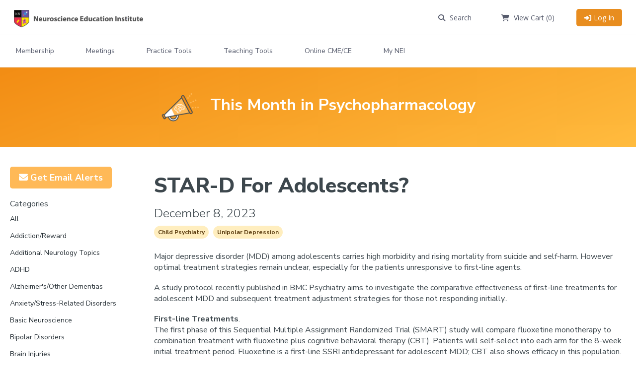

--- FILE ---
content_type: text/html; charset=utf-8
request_url: https://www.neiglobal.com/Members/MonthInPsychopharmPost/tabid/509/topic/20830/Default.aspx
body_size: 78425
content:
<!DOCTYPE html>
<html  lang="en-US">
<head id="Head">
<!--*********************************************-->
<!-- DNN Platform - http://www.dnnsoftware.com   -->
<!-- Copyright (c) 2002-2018, by DNN Corporation -->
<!--*********************************************-->

<!-- begin NEI -->
<script src="https://n493.neiglobal.com/script.js" ></script>
<!-- end NEI -->
    <meta content="text/html; charset=UTF-8" http-equiv="Content-Type" />
<meta name="REVISIT-AFTER" content="1 DAYS" />
<meta name="RATING" content="GENERAL" />
<meta name="RESOURCE-TYPE" content="DOCUMENT" />
<meta content="text/javascript" http-equiv="Content-Script-Type" />
<meta content="text/css" http-equiv="Content-Style-Type" /><title>
	This Month in Psychopharmacology
</title><meta id="MetaKeywords" name="KEYWORDS" content=",DotNetNuke,DNN" /><meta id="MetaGenerator" name="GENERATOR" content="DotNetNuke " /><meta id="MetaRobots" name="ROBOTS" content="INDEX, FOLLOW" /><link href="/Resources/Shared/stylesheets/dnndefault/7.0.0/default.css?cdv=1154" type="text/css" rel="stylesheet"/><link href="/Resources/Search/SearchSkinObjectPreview.css?cdv=1154" type="text/css" rel="stylesheet"/><link href="/Portals/0/portal.css?cdv=1154" type="text/css" rel="stylesheet"/><link href="/Portals/_default/skins/porto/nei.base.css?cdv=1154" type="text/css" rel="stylesheet"/><link href="/Portals/_default/skins/porto/nei.theme.css?cdv=1154" type="text/css" rel="stylesheet"/><script src="/Resources/libraries/jQuery/03_02_01/jquery.js?cdv=1154" type="text/javascript"></script><script src="/Resources/libraries/jQuery-Migrate/03_00_00/jquery-migrate.js?cdv=1154" type="text/javascript"></script><script src="/Resources/libraries/jQuery-UI/01_12_01/jquery-ui.js?cdv=1154" type="text/javascript"></script>
<!-- begin NEI -->
<!-- Google Tag Manager -->
<script>(function(w,d,s,l,i){w[l]=w[l]||[];w[l].push({'gtm.start':
new Date().getTime(),event:'gtm.js'});var f=d.getElementsByTagName(s)[0],
j=d.createElement(s),dl=l!='dataLayer'?'&l='+l:'';j.async=true;j.src=
'https://www.googletagmanager.com/gtm.js?id='+i+dl;f.parentNode.insertBefore(j,f);
})(window,document,'script','dataLayer','GTM-5FSCWCV');</script>
<!-- End Google Tag Manager -->
<!--SEO PERF DELETION script src="https://cdn.neiglobal.com/content/include/js/global.js" language="JavaScript" type="text/JavaScript"></script-->
<!--SEO PERF DELETION script src="https://cdn.neiglobal.com/content/include/js/ufo.js" language="JavaScript" type="text/JavaScript"></script-->
<!--SEO PERF DELETION script src="https://cdn.neiglobal.com/content/include/js/ac_runactivecontent.js" language="JavaScript" type="text/JavaScript"></script-->
<!--SEO PERF DELETION script src="https://cdn.neiglobal.com/content/include/js/sprycollapsiblepanel.js" language="JavaScript" type="text/JavaScript"></script-->
<!--SEO PERF DELETION script src="https://cdn.neiglobal.com/content/include/js/swfobject-v1-5.js" language="JavaScript" type="text/JavaScript"></script-->
<!--SEO PERF DELETION script src="https://cdn.neiglobal.com/content/include/jwplayer/jwplayer.js" language="JavaScript" type="text/JavaScript"></script-->
<link href="https://cdn.neiglobal.com/content/include/css/nei.css" type="text/css" media="all" rel="stylesheet" /><link href="https://cdn.neiglobal.com/content/include/css/nei-meetings.css" type="text/css" media="all" rel="stylesheet" />
<!-- Google tag (gtag.js) - Google Analytics -->
<script async src="https://www.googletagmanager.com/gtag/js?id=G-XN9L4V8VG9"></script>
<script>
  window.dataLayer = window.dataLayer || [];
  function gtag(){dataLayer.push(arguments);}
  gtag('js', new Date());

  gtag('config', 'G-XN9L4V8VG9');
</script>

<!-- end NEI -->
<!--[if IE 8 ]><script type="text/javascript">jQuery("html").addClass("ie ie8");</script><![endif]--><!--[if IE 9 ]><script type="text/javascript">jQuery("html").addClass("ie ie9");</script><![endif]--><!--[if IE]><link rel="stylesheet" type="text/css" href="/Portals/_default/skins/porto/Resources/css/ie.css" /><![endif]--><!--[if lte IE 8]><script src="/Portals/_default/skins/porto/Resources/js/respond.min.js"></script><script src="/Portals/_default/skins/porto/Resources/js/excanvas.min.js"></script><![endif]--><meta id="Porto_Viewport" name="viewport" content="width=device-width, initial-scale=1, minimum-scale=1 user-scalable=0" /></head>
<body id="Body">
<!-- begin NEI -->
<!-- Google Tag Manager (noscript) -->
<noscript><iframe src="https://www.googletagmanager.com/ns.html?id=GTM-5FSCWCV"
height="0" width="0" style="display:none;visibility:hidden"></iframe></noscript>
<!-- End Google Tag Manager (noscript) -->
<!-- end NEI -->
    
    <form method="post" action="/Members/MonthInPsychopharmPost/tabid/509/topic/20830/Default.aspx" id="Form" enctype="multipart/form-data">
<div class="aspNetHidden">
<input type="hidden" name="__EVENTTARGET" id="__EVENTTARGET" value="" />
<input type="hidden" name="__EVENTARGUMENT" id="__EVENTARGUMENT" value="" />
<input type="hidden" name="__VIEWSTATE" id="__VIEWSTATE" value="Oik+ANz2RmvRuhNeO2p2SB/DNlXP8uRq9zXiBBGFC3dH1auLdNPBrPZSsua2n1Yhnucv16FhnX8MNk+mOAZ/lz0JfUW/[base64]/cmHIECRlfbV4UZQQZR4bylR/qA2lD3eVIE2jvQmO0cQiC7HP9BKK8xIwWLpTDDAiYOxDyr68hdkkJxru1wv+iQHjE7fFYzAl/5FO9tejhZdWRDip5p5rBOAUkR3LhvMqvlaV3Tcv/dlqDXyi+4v/IepkZrmOclOnnlZtCyGvzobOrlEmLAsEVA4sMOzzoYnQb0AP+bQlWX74u2ZwgN3VdEp8U8cSwNti1H+c1XGsm0qcHqc3sFVCnbIQUr7O9cg7RkizdGgX/7TzFxeOrLxFCql/HtO8cWl0sS1IY/hGUm/Q+OOv7LnzZ0pzvLbVcnT0b//8vZqbAtc8ZnP/4C9k9dQkqmEOP1Pp7DRZbVdso+E+xUQd/fA6cTpBA7azFojq+o39dLxI0z8IL4CSYyUQWynEJYKRIhZMy86lwjjjiRUJb9hJ1fJEee3T/M8VIxzlhXu+TuTb2iJNoZsWJ2ESL1ZB7/Dkgo1RE/407Bkt0mW7bq3lE7loXStW0mITdj7QKUqEDQH9/RDmno3DTUNVk2PFUxnkm0vkx5u+PpZRoZnEG2nFBB2UnAYkKbXldwGAG3+kJ3uUNBd802yEACDU7lWjS3e9beTYyU3POEGOOJoSszqUDekR+/AIozueG1mrePbSoZPIZBLtbX2SXoG8I81uzpxbJ7++0H0N7kMwVYww5sWKtd3ddswyHarGWWuCZrdjpTBotcUB1vtaR8i6FpQy+v5nsb6I6YK+Yv0H39bcETYix3URUiQqgG3HgFmr+RlYSCqM3xUgxANfloN29mYKJCgEblZJH14W/OXO0t1OeQTRDyLWAIR+KIvBfoJ+uCAV7Ajq11PQD65sj68QMgxdXQGRMEnF6vB34bJjCYPT6/9KuB+lUaPlYyRiwHUJyXD+Pa0tdYmy6vF/[base64]/MteoJYM9VzQtX5E0JKdONbHv2rGSrCSQKCG+7gK0C2LUHgzfEJ10R46KUzqRdxugCH0YzfjELlr/Ch/eoTOFLo+uWtYh9CjIP96/CGCMLXHLU6JepuCwRubO8xZbSzmu4JgztaOdPC8rRBfiAwEOYqUHCWUDUHKxJ8t5CPhzi06AJIJW3lIvHQVzf8YHmqfswxWICgOK2Ygc1J9opBxWwJJRFoZvF6J3wsbkh+0Ce29jTyR+mHYdYUPGFGUDNFalzx0V6bUSV4X6CCObKrpVSgzRgJAo3TfwjV/tAZGrwa6llwmg9z5RGbGkKCSoskFFPTx2wSmDDL2oPbmTj7avWO22lyIeSEOsCmsSK8Uzk3ABSt14/uSMqDjzk/UZj00F2OhvDtC9tX2a8ZEcSlqBKBkfwVJLmB10hbLLqcmsrzKmfJNQBDxPT+gL+CeSyGLVno0mRnRHkByyiSslDsouDR0G1hADdFAjpvrmrmX2eQiab/Vr5XmbkfuM8Rug3ZZnJ2JHqeflEWXxeGc4t/RTMqPkIxNH1jZkPoROimaF3rEQbwZKy1y7A6GR7ahKXU9vk6DCX7RCiKBPhLfgk1FugwjLOoIJ18GaZ/o4UGyhXw2GB5XtqTCG607hxdgukAGoDMi6fZrD4Skwh/C84PuvDi1+ZI/bsa+t/aKCB7sMrxHVOriXWomJs4JdJv2zIlMg8X1Az4lmgevxFH8cClWSTpurmGi69gFH5r3HGnh4jJhurYKBpIio7aarvJaHXbzs6j5OaKUq2P8oFpFash+d4+OMyyGDiLsQArmD2li4KRW1EfLe/RY2jbhAcT9t08S+O50/ILKrbub1rpgRWiCH9vInGiFeRcUT6sYJjDsbAwsY3zvpoAFEye+qIuS7XIRm7dZ5PxgfTVPetUoPfcSWOmlb4eHXvpw2L49wSV42YznTVzDP9zU/42KW9v3p3k9qyT0LdHwWYyl/ECvETnFJcY9tvHhRRjnSLeuhgxBf2uLPswn7XlMq/ebkefgI9wEXyrlhNpXG37Uz7asDu0v2nUBPM0cr8bPkS2k8bAGnjMHzimFPWXWzTI/paavpXiOTF/L7oknhY3uwk3IpliI6rUC6XrUxD0kxjlOCE8N/CwncUK9INac6fiJ907vZH/S7z0sBhU61otoCpUDbgGWkWpdCzhogLWABfQEuaj2zVhjAUM7pcGI1/pb67UQaL20wQAepw/S4gygovNsHqicMMDE27/kN1A0niAykgNaDEoaCrR0f+j7i71t4Xq+4laPykm7L7RmbgLvGJoc4DaBM1Eyu1z1FnpAy6x0ZKU3GHLg7D7BW8EW6SV/6OShMi3gJKSyWgIJlOelzWfw3T4nzaWZdFQ18IH7jd1mcXOyxz1Wrm9fqXSrHAmQWdvsPl6nQvC8NOskmUhv/ImRQOSzH4Klk+SAvR8RpNysfvN++SMC18jZg569BWp3CcZAlcM4Vq4nVzvQcU94b7biYSIR/tYQtAcDfylWdgaTC4rdC2rGk/h+34tqYbdbSkXhrFz6QPtrXbmRn96IAraUPE6nGHHhb960jPspwmL9oygCISn5JKNtrDhdSf8Hq8eGXFrewKpTg5C6/2BhuIc45FZ/rc2ucuOvwQpyHqaBTB/QDV7yRP4BaW2gUV1fo0PEUEo8hmk+aEo+JW96vgOUjLeEmu0U5iHZ4RgOGlxhvlXuyiIaSz7jzz9x81RsIoHRVnwdEgYex5sbhGba5VF+kc9t+/0J4Zq/SrqulyFtvqhbvrQxL9aeKLj57Fes/IXZ7H6/kyR/ffIyagkj52SYtVv7HKPpdFMmHosvXQLMhDy4gstZpjLzZzq3O9JvOosrQUFfdrbFsJ57VgoUg5VQzIQSjoIiUYZt6eR1tWeHk/pvDHkbe3Zz1rjZeGSLMlHobOn7ZtaWIMYpYyMQzlltqrGrzM/8GZVzEuzp8Q7RhwzwNjWYpjhLpFhAESwk0v865Y9dwrE2mo5bXPIfWt6swHKbV57DmFPqh035v5F0cEFtgzTLTxHqAqKFPM8rKfeGbeilZhXdZT6bzx3CrnOGrwQCSSu9R21jylEmqYhw07mhyV/sBc9mya/CrdkH+dJqfqvoxnwGjnRJugCB3dYDDSOCYmMtVVx58t6+28rxvJDFcPfvzOYVQhCa74z7lkSo2GSqELoCL7T59kyiPokEJ+EF4mfvDp0nAGmrUfZJJIIgre0RC9b3dKr7DvvFf/pxfq3Q+PNBtUh4DvLy7qjPyixC/UaIICKflevZ/4u4eCV+ffYOd/ErWTTUGPdyUrEOYxT40DuIb/awdDMKkAdDVlfDK86mUMOxTNUKDDDa15Bu9TzU4qv7tspyhhESK0K9pLEnYsS1b9VuNKBLJ7VMdSMcEGyH1+1USIqUCljHuUSMNooHEaQ+sGLuHOamYpaQBkwkfbXuokAXtox/E//rqfbv8CFHsCatCwoLrKQT+cI6Mak+pwGTTrU/tduJEYchntaewqn3KndzNkMEJ9axcct397t21L3d2ACmZ1TTd2yS+U4e62axchdXNGcOYSBJBjJswXCWdQgmf+fnpM1S9rs44rtaDgQHRHzBFbK2HMnBu3os/lWJS9EuOn3eyAY4Y4D8epc7qnqLGc2mHgmwCIRATr4Sa93LuHAOIasjnykKSBlbaLskv6dhwMXDsHSvAXmAPxBV0BWjbz9/BXzotBU3XtfURCxip3QNpF5UlKJC7cw8ev+F0bhy+LprRbHKU3fK+DEtJ4aFk57NP0bRQ7QuL2w+YGeGjUu+534A0AeqQGezuLd1mM2cVNYlrKs4obQzrSPd6685fKj/pN3Z5oehWOdpOdY17v+hWvccXDzvgTu+FmJbW3b362Co1wsR3ybXLjPSa2nFjLrywmrRmCuylNH6KLjLzgAaqUll7E8RKeAyoiM5+0B7j1EYm2rKbTytGEv79pg4NM/vhABezqNjYp2LkJQ1cnAHN8FyBjPIpmYIpccawbVbUgg/6kNTCSt25Bgf4ORU3/M6aLRmZo+rlvHgz9Yo+zrPY7pKP3hk40WTE0aDQCJuoU9Zf7wnj8f8r6On6uYYB9RAIVw206S3OC6FxUbWIlQ4PLekny44lPSgPrB/GfwXQlkfqD9BgRQ/xG4L2EBWN56Zj936gBQw8nmPRddzkDEDlbeLjeGaap1sriXsqh+K3OwfL3BbDgepi5nlsNNMYgGOBd21ep1UnFHtfWb4aqY45nsD4qcG8OeApvkEomq/6ahE+pzsTT34xkWJfqv1FsaId57PCxNTEghLnhULkMb9gZvxF3XMVc2l8Ju2F2ieSGe3gD9wki5fCCMMJStkjTaOZ7Z93iQof+KUgUgmQYnfmoiZoi20TA1t9fX2AoDYfi5cMvx+sGmZb+WEEP1vHvenVv0mFRkO3nyNaG9LDhe3j/[base64]/[base64]/NRDniF3QnNvwRWKPYZ3VjqxuZI4EIfe8R4va+LMDbJBJckl6/KatP2zKC7MhRZ1YLOIxEjQjeOjpoRjZYKw6XtP+wlJ+/fUARNFd99r7zMtx5ffg3owAsE9P0rhcefaQPNqqVf8ahOgHVuNZ3LcIDPs5VUA//pDgjKvgnRs1To1MXb+AJbnrCdwc4G6Zw72H5nHOSSmSSzUquLWRI3Vvtu7OIIlfDxxraYYxDy5/Cshs18CqZu1cVp5te/6CdjDCAs+bVANVY//u+2KoqzXxI/BEhw0Qb+uCdAv6AIaq6tfkAoFCuMTv2Plvp1TDz9KrG06mnqZvMQRucqQ+CEM5PG4cATqf1RzgQOTV6fAW1DYJRVTomDb6lGu1OlZQm/7PJ3YRxuXjTQhzh+7t3SqqOZWX6uKShEFkyW4LLQlxLiZQe/bvMgqgC9Ppje4+N/+b8PFK1d6G0Aph+kPRtnlRL1zTpbqu5pkI1g0E+nl02HFNNV7Pjrmo9Fs9qKIGR07kGuHHvswuowFKipzG0ma+KyPnQJWGofARJU+G7p78x27VUXR5CDhmZ/Xvvj7YY1M2/O/SEFkRs1pmto6FzkFtMF0rVq2zVmSnsDlvrACm4AOyEpgBaoJRTcKmFGi3BsjI7bT382oG/cGbAga9oxQbtBLv3UK+eDSmf6qKM3fAb/iwXHhyciCoNVUG67pDCe+cPb9eCa4mCHmBvfwjgZX/EQA0RTx2Z4SoC99TK3G4wmB87jRqW2IYGROZ+DTttvwOyej7G1Cd9/Z/vOXjeLuvdR95Xw6scW4Q0frkT1oIbgWy5VeHr3GPXYCb0KC2vk3Mnl5YG0dFsHNlqGOxW0L1TFdZy6a6rEkzGxhqLfwLFrws6FF3+PZTUjgOVLJtDuBG4ORHECeZiOegH+cCPLSqBqJUj+E8psIW/6uLQqusyCK1paVocC0m7PkO2ZDOksp4gcf7m+YK9vYc7fYrH1UjP3k+wFHY0HVSKicA61ULAnXujrag0Z/ZCjaoqKkzh1L3ExpYQvbk/k8dohuUAmLawOkYARiHI+kWDoCF9QW4Hj4Qdy8crum/N6QGq9EFy0eKr6/S6ItHdOX943A1ePgLF85LL1883L82gHT6W30SEasqmfZLmyLz+KL+5MfOkAbcIT6XCLMzTlVclmKeIjp5pDl/l6pbTPnyS3wVSok/c4y4rLk8Xl/Ui5otdWvTx9f5lX88sb5lNfjfOfi8t5FZEM/W4L2VjVpzcM9l7uuk+K5wz8UbLNiA+KWchP0FKTr5L8NXf09D2qalZLst6LmIhBZFsxi46JutTwcCm+ICJ99jJ1PfItNSncq6nDCo+g0/hQxSknvU0AGkfntm5dRK+g4iOp/ID6N/9De/nWvIVMpZ+xC0RNqOWuHA7d+DViEjEmb7uWy1j4TmuFZ19VrHminCPNUzULdt4/IfvhgLvnq0/Pmd22uADxGu8jeLgsgOvhWmviG9O37DpiET5Hegpw/6n9LxTrrH6HjAeeVgx2ez0JCVXV9McnzhEscB2kMXk+A30+5pnnq7ME5nzVfNPvWCSpXXAN4peTlYG/MGzIzRl6mPrvCTaPsZXNF/Cx7df4O6h9bJR/NowfWKRhDkJCLy4D+p7ZusSFNLGTqIx9JTfTnEc/H+k5wCfdlm1Ort7MxvmKPXZMvKq9hkds7uQRBK0d2LDvNAIFuMFP/ug/gIIfZmakS4lAIaJ6s7GuIR8WAwEm/iJB/DDAW47UUO53TrZ5qZnpTZZUmDamXBW3rtVOzjz9z1nJqu87nOHoVqDOWHuCx3h+O4BvP4dKq2VqqaHg2H1VaLMfdj9RSiR+aLMGO+uhp8bF/R4BkbIvaHfaFWw6PVn6bOhSQaXiGX/K3hbRvhpIbh3XxbXeP3fYzcx/pa2nWzh/U38jSzVQXRVgrm+p8w1by3JNnW0dZgyZhpRs1GmMLB86MUYMfjOfBBu877g3K1wwfbPuxISDrLzFSFQKRYF2QleniyMHmnHXTeF9+AmZ5VgdmlF1VQKvKtESRSDkmt7fe3pDs6Jf5KQHZyBukH/gvUSSZOjlsdRcJH70de3o1KN527nuT0Cp8DbfC/rQGQHcSuGKu37ZUaVuACIATyMa5xJr+4qEAlgpEQLYvJnrkCyumY/AL95KC8PgTmPPjlTV74gB9QNpBm7Q11dTFq9l4X6BplG3Sk6UpWq61wXttqqVvoVwMaJbSkwXUhjWw3ZW9z789k9VdyQNIB9ZoAa8neTUmbpIDr0h67HhYQYJmIzvqt0pcGRfutl/a2fKl9CgCxlWOSRjjikwJTs5VKz//ijYjAoO89aUfYH65MR+Z0DwsVb86ZvlIqTVUapyWgS6z5FtW1e4VEH9TV+KnFwXo8PKzYocLOOldxSUaJnmlSqv+2kD1ik4WoQxbhDcTxIzWjYHHHAGXSv6i+qaVKkU27R/qp3k2XRO9DPxakpQXNl7EsDGH/uC1U7Q7WffuF8JEyK2jUZCvIbhjkMznwKis2H4FV0LS91vojAbcImIXR8InKZZO54AFdnyZxMEXS2gX1+qEvsCj3AqT5xs1j/gRZRA/vg5sRoXx+8Fv3wlRbujDyg5h3Ki0v0mD86V8G5gEoiW7LIyusj28WyvSyI9OGYTGG8rTjow16IlOD6rFoQ+a4bXe3tgj/Do++vm4GKWLMPCG3xxXX1lC19/6Nm99YG3KWsS7CVx1fJvNe7AZzjW3wOfX2JOlQr2Ew62w6xe//RcXT67B9RCrlzL1LjYLreTkhF/VQ7trhf90SuGJELSwxu/iNaZZdQ2r6sb+3DKFPMYgG8l2TeC6Aewxc92LjacsHMrJMze8aQq8wMfKI2TcKZcz6wpEaX6C5Qv2KhyVxnrS3inXTw/xblJZAFUl8MXY1WEuMknR654vi6h0JrPeGqKtMAS6oXYk+dxGjTxhMgr2oY517GLAWNk9iV3kR0UYtpoioBWV1M9sTINXjp5FV33yTigcwHYd/[base64]/XZRT9W4xzo4maFROaDUrTKgiVbckUoMvNzKU8HnzjGLjlCRurPXkTBwx+KZOfTyiZ/5x4+UhyTFx+vZJK4CGxSWg6hj86U2S2pLZvYb9zXwsESvxP3fMrHRz87Ete+2Mww+KdJ8FOXEoO9eJRJiGDVyW7EGdnbQxdwShOzoJ7XsyNzY0Xhx4bP+fvno+Iktd+g58ngPt8KvEyH4AdOTFQsq4/i0xYOBSfLJzOvZOG2SOHsvEufAkti1CNXkb2YqNjmYM5MOsb7oyRdvSYbLp0I+QcJWUNOv5goKaWwVUgCL+gGh4J9S+TAOaQ841FyFRAHKPcZrfcLECmXFPrCH3/9zHsThKEQ3iFCQjEnQ9prXgrmrH4lQrZe8LNCb6sO7cHr4zYLOMbxZwTWvi0BSXppiCv0QfEqRKOJ1a88g4IKmqxnKxGpq9LF/660FfzBt9KoBDjhVBG828n/ClLnE+u6W0cCMHhRTXkAxW7qQc1Wwj/lUygPlMoO8uproQn7+kSLlaab4LZ3R1L/V+GhhDx4iLj/pbLTXoVoD3TvJxEaaAkAyyWE7kfY/OfwekomIGlYFTQU71I/7O3sNaKwXHrX1Ga+rGLmmxYa5iR4epnTOiZWyTPwgYBRPYb7ZoTexGn87uvjxlaMDLpxTFNHIUO6u2jzHVfV6J2DxFgjkLDgSGhYDipUbb9aEHY2e1dAh1vNck/+hakY/YlW81qnswkzjy7KesdFQB+hRly8TjPDX515tylRhAANkUSASpwYlwG8EEtUTU8afS1q1QHHxygdRctXw8hiqZh6qpr8iCdbBo/J9Z97DLtcizUFwqFWlReHkRPW0VeobGPvnQ1wZNx/xzh2R3Q/FG1/U0MyWxiw5ER3L4W+Zu/R00tJ0ZTjQQn/PRYQ/+dfQhoCE/sYmTgC/2koShxFt0h4Zoa5hOE2kCtUtDfksXxmL1qSouIUdGuIT5Lu7YtDBGukFKl0F5dYSTojXYlPhW+7Ap12BfFtMtMswkpug9a/F6vKMRtapxMEayulCFUyQqkStMkPK2LYuLst2Q7tQc3JiBWNNyHiysYwBrja9rja1l+59sDJTzic4CDuQA+BnZf2fuYsbTAy7ZqYz1LckM3Vq1hJ1JRHYawnq7cvGUoNIxGU+kO5ItC5plqCXYnrAmsvqIm0WFzUPvTd7l6s4JOd5bmrX6P0eOPsQXiDyrkyIVFm/kaFzTs7/b8TzCgxpgbiokFZb4KH8Eq2UH0tcwLLpIOjs4WWQtxcdB0t8wimfEWYVngW18PVfB//8+ZUg7l3dlE3enWY3/KxQ0nImQxPmWV4XCOH+w//WE0a1PGZdNl8DhNKobXz66zjdRl2C9ov0EBSpQwMyaXf7JqokNv+bfImEtwpgP9ke42oqiIPKLAiCP/3Sb9ucLORLGjGp4fvwkhTQD8w3t0fomOxELbVjSn2WMHkX67Lb3OpfYYnN8tJAbCjqGL2NdTesIqMB2BWh/zRJ+E8YWvVypEfJChkxMAG/bBg5DYWRIUj1M+KaWJ7sLeitcyjgiDvB9UQy7deLFdj0fFKlvkkVoDAVLIobwVGiwdiXdOnn2a6ezh2But6pgbpMAmEBHId+9kK0rxAVS41ob5OJgSSX/lGVLxo2Vd/+8GbzWbwJaBD6MVJ/RppQNMnL82Wu0LU6PFLydRjohpsQ1+4XfvHZ/neulT89rPFJJSwsAJ6yeKVt+lwDcnRgpXjcC6SFThAFOlR+O4ah8OE1/2m3F+nXXdgIx4Vi13FS2UM77dtDaupwcCEg4VDLejsS1v+nNdJf3hdvseX1CvyfT6JGmXl7MRThCtc2HnoTESFy2lvxzAiynQjX7B8f8a8ye58fcHc8Xr9Zf/rnTOIIe2B0CN1xWO6rvldtd11/KpxQIy2/ImU9ZPe6AIHdEGA+dmPIkVK0MplepDmf+PTuiNtj3EZXxw2nkyYuK0uccB4OFsx9PNUWAuTCYl0OosWy0oWaqjyJfp1gLkErplA71dJewzvEfifuOhvzrkXCT3hdAO/y2d/G8xUUSjTlj1iC6K59aEC5nDkESya84YIZaSN//ezPbok5hUbx3Zy5eUtYRyLnulq5lNDSGaVhCgB/m2WMzVAYQyvj/iQLUQgpwhJaQvLYZfTJLqPIrKu0+4RfV7JXoJgHS7C2NqIEofzVYNW1RvvMNZmwZ9xBuE4YVAs46vRSLrObDDyc1A9CHzwi/LdrT5v2d/gcCC9SLLk+dkcnYniC3yjbtE8On7fimDdKpuBdbNzWphV1K9GGAVELS9k6A4u+SFOhCP+laX+pbtnwGzFX/1cosj6IfUqb1zJp/IwmnAk1d/7p288D9Z1LzZS/5GLpJCvGvfSksJ2fNMMQUpjs7PlRdQxpzaw71BULv111XMyQbZx74KQM88Ca8Dd5RIU1YPjV/363R2M/CUoVVofrVXOrtH92kvQYG2Eg5+hLT3EC2d1mjlbz8brq1f/YK87M2iEhYm4JFHl0AfjiSw/393RVnXMyatPXQZ5Ee5ST0544WSKS/9RXT3Nne/eVAWK9Rle7gwkY6jmmOGBWKccGsCH7922eXlb1O2xpMSvdXghHdB/CWIOBTiiSV0ZHQPfCHbF8soHnW/1gv4O80G80GuCt/[base64]/j4yrO8bgRe56BYjnV4V+xjceMPZKs/vErXX/TTASNpUHDA1l2X+2HXZWcXpYiPgYQsgeM0ARIaHV5MlE0JRO7BSkT+8FBqVcPG3RkvEJRgsbviDT5CxtqSAfZcHUALOGsuMmEKUAoDt7b51rQu3Yy2nOQfi3JLoBlx6nZGlKO5+w7kKL93AbI2BYwxYlRv+a2zXIYAdbiK6E0RJ/VxGHTlaKfhKLxWg/KM9xIpwzPYlivcp3GGcuntf8rIorPseg6PtSQB2kHywM0imyaVHWWpNpaX33ow3HCUIA4pFlPS4kgF2iSUNXvE/ROpdiiW1Y5lJkf8delwyVe2pAE6r4sX9P2Tg4HH5Jeka7oMFZ8rzPJVfAZSoN/iH8/JV7vmPaA1SQCruChrtafn0QsYhSVGWA4X0Y31qle/sD8jNM+Zt8b95EaGYPg6lcxciE+fTJaf/0jVYmoSUB2qCs/uoMuVzA1wxuMB5Es68noLo/jDWTIU7TuX5IKvNulpr6oS0Bitlq/Vp2ccOznUt0jzB1How/cUbjkUJU1DIl/EwX5w5xavzu+gGZCB1K2u3uXreLL8hvF6YaaHyAZIzRWqc7hRdVW3AQEn2mV8thGwH4X2DTHViLKvZPoBNS8hd+WGyo8E+56Qg6JDxYoK7auUcScaYIgqCwkrSRJwhv5VA7NpSuGVXqNWF/fejPVZToyBKPQies7Rt4Rt9qnmfT+YftqvuyRiZzr2KMVVr6oIkb83qIFMJng3ddBV4aB8ofxTF2DUOSxex19QyNqKxUKtIXsUMMc2qtszfaTdjdQVJz4Q/K9xpG+f+gBvm6ZkCzyFnPjHEPtK4hQ5T4P+AJDrGdeFnqEHPVBrGjCE17jaTUhxtyoGS3dljXJVZW2OrKyqo0VkChH29FMLQug9IqGVbRHro/H+QDDB29YFx" />
</div>

<script type="text/javascript">
//<![CDATA[
var theForm = document.forms['Form'];
if (!theForm) {
    theForm = document.Form;
}
function __doPostBack(eventTarget, eventArgument) {
    if (!theForm.onsubmit || (theForm.onsubmit() != false)) {
        theForm.__EVENTTARGET.value = eventTarget;
        theForm.__EVENTARGUMENT.value = eventArgument;
        theForm.submit();
    }
}
//]]>
</script>


<script src="/WebResource.axd?d=pynGkmcFUV0WIMk7tLfdTcKcOPb9k15JtlDQ3fqZnIitQkmFEwxmOXE14Q01&amp;t=638240091755514788" type="text/javascript"></script>


<script src="/ScriptResource.axd?d=NJmAwtEo3Irnarj5X9F_nWaB4bSSubYxkSMX6sNd1cIpXHRAXsrqLDkXkUhuzT3bTGxhwUnaq32iWAVKVTN8Xnswc6R9sU5i-_qdTSePshwEtUeb83lU2ePhq6id34U7_j6IEg2&amp;t=96346c8" type="text/javascript"></script>
<script src="/ScriptResource.axd?d=dwY9oWetJoLxIAy9y6Tc6lZrkLzFugI16cRn7vP2xDQ4Gy4e0a3uD_DQq_r6tZooVPhCrsaWQwGh5d4W9Q74qPRdsoIPJ2xcc-8pvHiUtS1RJE8mJ0sxiTWd54ijAPVeLD07R6BexiFjCfMR0&amp;t=96346c8" type="text/javascript"></script>
<div class="aspNetHidden">

	<input type="hidden" name="__VIEWSTATEGENERATOR" id="__VIEWSTATEGENERATOR" value="CA0B0334" />
	<input type="hidden" name="__VIEWSTATEENCRYPTED" id="__VIEWSTATEENCRYPTED" value="" />
	<input type="hidden" name="__EVENTVALIDATION" id="__EVENTVALIDATION" value="bRHJ9OPIrj0RZMLW05WmpVn0sUa+shnhZqzcQ3zCDINaTrqMCF0tjibMepseYO4+z5vprE1qd6VyJLD5/YJFMfQQkdKNeZ7SM/t9sNNq2Iuib+21" />
</div><script src="/js/dnn.js?cdv=1154" type="text/javascript"></script><script src="/js/dnn.modalpopup.js?cdv=1154" type="text/javascript"></script><script src="/js/dnncore.js?cdv=1154" type="text/javascript"></script><script src="/Resources/Search/SearchSkinObjectPreview.js?cdv=1154" type="text/javascript"></script><script src="/js/dnn.servicesframework.js?cdv=1154" type="text/javascript"></script><script src="/Portals/_default/skins/porto/Resources/Menu/menu.min.js?cdv=1154" type="text/javascript"></script>
<script type="text/javascript">
//<![CDATA[
Sys.WebForms.PageRequestManager._initialize('ScriptManager', 'Form', [], [], [], 90, '');
//]]>
</script>

        
        
        <script type="text/javascript">jQuery(document).ready(function () { jQuery('#login').find('a').removeAttr('onclick'); });</script>
<link id="font" href="//fonts.googleapis.com/css?family=Open+Sans:300,400,600,700,800%7CShadows+Into+Light" rel="stylesheet" type="text/css">
<div class="wrapper" canvas="containers">
	<div class="body">
		<div id="SkipContent"></div>
		<div class="mini-widgets">
			<div class="container">
				<div class="row">
					<div class="col-md-4 text-left">
						<div id="dnn_HeaderLeftPane" class="DNNEmptyPane">
						</div>
					</div>
					<div class="col-md-4 text-center">
						<div id="dnn_HeaderCenterPane" class="DNNEmptyPane">
						</div>
					</div>
					<div class="col-md-4 text-right">
						<div id="dnn_HeaderRightPane" class="DNNEmptyPane">
						</div>
					</div>
				</div>
			</div>
		</div>
		
		
		
			<header class="colored flat-menu" id="header">
				<div class="header-body">
					<div class="header-top">
						<div class="container">
							<div class="header-row">
								<div class="header-column justify-content-start">
									<div class="header-row">
										<div class="social-icons">
											<ul class="social-icons new"></ul>
										</div>
									</div>
								</div>
								<div class="header-column justify-content-end">
									<div class="header-row">
										<div class="gtranslator"></div>
										<div class="language">
											<div class="language-object" >


</div>
										</div>
										<div id="login">
											

<div id="dnn_Login2_loginGroup" class="loginGroup">
    <a id="dnn_Login2_enhancedLoginLink" class="LoginLink" rel="nofollow" onclick="return dnnModal.show(&#39;https://www.neiglobal.com/Members/MonthInPsychopharmPost/tabid/509/ctl/Login/Default.aspx?returnurl=/Members/MonthInPsychopharmPost/tabid/509/topic/20830/Default.aspx&amp;popUp=true&#39;,/*showReturn*/true,300,650,true,&#39;&#39;)" href="https://www.neiglobal.com/Members/MonthInPsychopharmPost/tabid/509/ctl/Login/Default.aspx?returnurl=%2fMembers%2fMonthInPsychopharmPost%2ftabid%2f509%2ftopic%2f20830%2fDefault.aspx">Login</a>
</div>
										</div>
										<div class="search">
											<div class="input-group">
												
											</div>
										</div>
									</div>
								</div>
							</div>
						</div>
					</div>
					<div class="header-container container">
						<div class="header-row">
							<div class="header-column">
								<div class="header-row">
									<div class="logo">
										<a id="dnn_LOGO3_hypLogo" title="Neuroscience Education Institute" href="https://www.neiglobal.com/Home/tabid/55/Default.aspx"><img id="dnn_LOGO3_imgLogo" src="/Portals/0/logo.gif?ver=2020-01-03-142125-327" alt="Neuroscience Education Institute" /></a>
									</div>
								</div>
							</div>
							<div class="header-column justify-content-end">
								<div class="header-row header-nav-main">
									<button type="button" class="btn mini-search" data-toggle="collapse" data-target=".search-block">
										<em class="fas fa-search"></em><span class="btn-text-indent">Search Button</span>
									</button>
									<div class="search-block collapse">
										
									</div>
									<button type="button" onclick="return false" class="btn btn-responsive-nav btn-inverse" data-toggle="collapse" data-target=".nav-main-collapse" style="display: none;">
										<em class="fas fa-bars"></em><span class="btn-text-indent">Button</span>
									</button>
									<div class="header-nav-main-effect">
										<div class="navbar-collapse nav-main-collapse collapse">
											<nav class="nav-main mega-menu ddrmenu"><ul class="nav nav-pills nav-main" id="mainMenu">
    <li data-col="" class=" dropdown-full-color dropdown-primary"><a href="https://www.neiglobal.com/Home/tabid/55/Default.aspx">Home</a></li>
    <li data-col="" class=" dropdown-full-color dropdown-primary"><a href="https://www.neiglobal.com/MyNEI/tabid/500/Default.aspx">My NEI</a></li>
    <li data-col="" class=" dropdown-full-color dropdown-primary"><a href="https://www.neiglobal.com/CNSSpectrums/tabid/58/Default.aspx">CNS Spectrums</a></li>
    <li data-col="" class=" dropdown-full-color dropdown-primary"><a href="https://www.neiglobal.com/Store/tabid/59/Default.aspx">Store</a></li>
    <li data-col="" class=" dropdown-full-color dropdown-primary"><a href="https://www.neiglobal.com/AboutNEI/tabid/89/Default.aspx">About NEI</a></li>
    <li data-col="" class=" dropdown-full-color dropdown-primary"><a href="https://www.neiglobal.com/Search/tabid/90/Default.aspx">Search</a></li>
    <li data-col="" class=" dropdown-full-color dropdown-primary"><a href="https://www.neiglobal.com/General/CreateNewUser/tabid/107/Default.aspx">Create Account</a></li>
  </ul></nav>
										</div>
									</div>
								</div>
							</div>
						</div>
					</div>
				</div>
			</header>
		
		
		
		
		
		
		
		<div role="main" class="main">
			
			
			<div id="dnn_ContentPaneFull">
			<div class="DnnModule DnnModule-NEINavBarTop DnnModule-3003"><a name="3003"></a><div id="dnn_ctr3003_ContentPane">
<!-- Start_Module_3003 --><div id="dnn_ctr3003_ModuleContent" class="DNNModuleContent ModNEINavBarTopC">
	

<script src="https://kit.fontawesome.com/4e837a30ce.js" crossorigin="anonymous"></script>
<link href="https://cdn.neiglobal.com/content/include/css/style.css" type="text/css" media="all" rel="stylesheet"/>
<link href="https://cdn.neiglobal.com/content/include/css/create.css" type="text/css" media="all" rel="stylesheet"/>
<style>
    .nav-private-label {
        position: absolute;
        margin: 0 auto;
        left: 0; right: 0;
        text-align: center;
        width: fit-content;
    }

    .nav-private-label img{
        max-height: 50px;
        width: 100%;
    }

    @media (Max-width: 600px) {
        .nav-private-label {
            left: 80px;
            right: unset;
            width: 15%;
        }
    }
</style>



    <div class="navigation-cpv1">
        <div class="navigation-cpv1-container">

            <div class="top-bar">
                <div class="top-bar-container">
                    <div class="top-logo">
                        <a href="/Default.aspx" aria-label="Go to NEI Home"><img src="https://www.neiglobal.com/Portals/0/logo.gif?ver=2020-01-03-143442-773" class="logo-desktop" alt="NEI Logo"><img src="https://cdn.neiglobal.com/content/nei-shield-color-cmyk.png" class="logo-mobile" alt="NEI Logo"></a>
                    </div>
                
                    <a id="dnn_ctr3003_NEINavBarTop_lnkGroupMemberUrl" class="nav-private-label"><img id="dnn_ctr3003_NEINavBarTop_imgGroupMember" src="https://cdn.neiglobal.com/content/pl/default.gif" alt="Group Membership Logo" style="border-width:0px;" /></a>

                    <div class="nav-wdgts">
                        <div class="nav-wdgts-container">
                            <div class="wdgt-search">
                                <a href="/Default.aspx?tabname=Search" aria-label="Search"><i class="fas fa-search"></i><span class="nav-wdgts-title"> Search</span></a>
                            </div>
                            <div class="wdgt-shop">
                                <a href="/shoppingcart.aspx" aria-label="Shopping Cart"><i class="fas fa-shopping-cart"></i><span class="nav-wdgts-title"> View Cart<span id="dnn_ctr3003_NEINavBarTop_lblTopCartInfo"> (0)</span></span></a>
                            </div>
                            <div id="dnn_ctr3003_NEINavBarTop_pnlOut" class="wdgt-login">
                                    <a href="/LoginUser.aspx" aria-label="Login"><i class="fas fa-sign-in-alt"></i><span class="nav-wdgts-title">Log In</span></a>
                            </div>
                            
                            <div class="hamburger">
                                <a href="#" aria-label="Open navigation bar"><i class="fas fa-bars"></i></a>
                            </div>                 
                        </div>
                        
                    </div>
                </div>
            </div>
        </div>
    </div>

<div class="navbar_mobile_offset"></div>
</div><!-- End_Module_3003 --></div>
</div><div class="DnnModule DnnModule-NEINavBar DnnModule-3417"><a name="3417"></a><div id="dnn_ctr3417_ContentPane">
<!-- Start_Module_3417 --><div id="dnn_ctr3417_ModuleContent" class="DNNModuleContent ModNEINavBarC">
	

<script src="https://kit.fontawesome.com/4e837a30ce.js" crossorigin="anonymous"></script>
<link href="https://cdn.neiglobal.com/content/include/css/style.css" type="text/css" media="all" rel="stylesheet"/>
<link href="https://cdn.neiglobal.com/content/include/css/create.css" type="text/css" media="all" rel="stylesheet"/>

    <div class="navigation-cpv1">
        <div class="navigation-cpv1-container">

            <div class="main-nav-nei neinav">
                <div class="main-nav-container">
                    <div class="nav-links">
                        <ul>
                            <li class="nav-link">
                             <a class="nei-dropdown-toggle">Membership <i class="fa-solid fa-angle-down dropdown-arrow"></i></a>
                                <div class="dropdown">
                                    <ul class="dropdown-list-type">
                                        <span class="dropdown-list-header dropdown-list-member-information"><i class="fas fa-info-circle"></i> Membership Information</span>
                                        <li>
                                            <ul>
                                                <li>
                                                    <a href="/Default.aspx?tabname=MBRBecome">Sign Up or Renew</a>
                                                </li>
                                                <li>
                                                    <a href="/Default.aspx?tabname=MBROverview">Overview</a>
                                                </li>
                                                <li>
                                                    <a href="/Default.aspx?tabname=MBRRates">Rates</a>
                                                </li>
                                                <li>
                                                    <a href="/Default.aspx?tabname=MBRGroup">Groups and Institutions</a>
                                                </li>
                                                <li>
                                                    <a href="https://nei.global/member-brochure" target="_blank">Download Brochure</a>
                                                </li>
                                            </ul>                                        
                                        </li>
                                    </ul>
                                    <ul class="dropdown-list-type">
                                        <span class="dropdown-list-header dropdown-list-member-benefits"><i class="fas fa-tasks"></i> Member Benefits</span>
                                        <li>
                                            <ul>
                                                <li>
                                                    <a href="/Default.aspx?tabname=PEOverview">Patient Education</a>
                                                </li>
                                                <li>
                                                    <a href="/Default.aspx?tabname=MPPOverview">Master Psychopharmacology Program</a>
                                                </li>
                                                <li>
                                                    <a href="/Default.aspx?tabname=EP5Overview">Stahl's Essential Videos</a>
                                                </li>
                                                <li>
                                                    <a href="/Default.aspx?tabname=EncorePresentations">Encore Presentations</a>
                                                </li>
                                                <li>
                                                    <a href="/Default.aspx?tabname=NEIPrescribeOverview">NEI Prescribe</a>
                                                </li>  
                                            </ul>
                                        </li>                                
                                    </ul>
                                    <ul class="dropdown-button-type">
                                        <li>
                                            <div class="dropdown-button"><a href="/Default.aspx?tabname=MBRBecome">
                                                <img src="https://cdn.neiglobal.com/content/include/css/bam.png">
                                                <span>Become a Member</span>
                                            </a></div>
                                        </li>
                                        <li>
                                            <div class="dropdown-button"><a href="/Default.aspx?tabname=My%20NEI">
                                                <img src="https://cdn.neiglobal.com/content/include/css/mp.png">
                                                <span>My NEI Portal</span>
                                            </a></div>
                                            
                                        </li>
                                    </ul>
                                </div>
                            </li>
                            <li class="nav-link">
                                <a class="nei-dropdown-toggle">Meetings <i class="fa-solid fa-angle-down dropdown-arrow"></i></a>
                                <div class="dropdown">
                                    <ul class="dropdown-list-type">
                                        <span class="dropdown-list-header dropdown-list-nei-meetings"><i class="fas fa-calendar-alt"></i> NEI Meetings</span>
                                        <li>
                                            <ul>
                                                <li>
                                                    <a href="/Default.aspx?tabname=CNGOverview">NEI Fall Congress</a>
                                                </li>
                                                <li>
                                                    <a href="/Default.aspx?tabname=CNGSPOverview">NEI Spring Congress</a>
                                                </li>
                                                <li>
                                                    <a href="/Default.aspx?tabname=SMLOverview">Saturday Morning Live</a>
                                                </li>
                                            </ul>                                        
                                        </li>
                                    </ul>
                                </div>
                            </li>
                            <li class="nav-link">
                            <a class="nei-dropdown-toggle">Practice Tools <i class="fa-solid fa-angle-down dropdown-arrow"></i></a>
                                <div class="dropdown">
                                    <ul class="dropdown-list-type">
                                        <span class="dropdown-list-header dropdown-list-practice-tools"><i class="fas fa-brain"></i> Practice Tools</span>
                                        <li>
                                            <ul>
                                                <li>
                                                    <a href="#" onclick="javascript:window.open('/Default.aspx?tabname=NEIPrescribeWeb','_blank','toolbar=1, resizable=1,scrollbars=1, menubar=1,width=480,height=640');">NEI Prescribe (Web Access)</a>
                                                </li>
                                                <li>
                                                    <a href="/Default.aspx?tabname=NEIPrescribeOverview">NEI Prescribe (Download App)</a>
                                                </li>
                                                <li>
                                                    <a href="/Default.aspx?tabname=PrescribersGuideMem">Prescriber's Guide (PDFs)</a>
                                                </li>
                                                <li>
                                                    <a href="/Default.aspx?tabname=NEIPracticeTools">Clinical Toolkit</a>
                                                </li>
                                                <li>
                                                    <a href="/Default.aspx?tabname=PatientTools">Patient Education</a>
                                                </li>
    
                                            </ul>
                                        </li>                                
                                    </ul>
                                </div>
                            </li>
                            <li class="nav-link">
                            <a class="nei-dropdown-toggle">Teaching Tools <i class="fa-solid fa-angle-down dropdown-arrow"></i></a>
                                <div class="dropdown">
                                    <ul class="dropdown-list-type">
                                        <span class="dropdown-list-header dropdown-list-teaching-tools"><i class="fas fa-chalkboard-teacher"></i> Teaching Tools</span>
                                        <li>
                                            <ul>
                                                <li>
                                                    <a href="/Default.aspx?tabname=MOAandContentLibrary">Teaching Videos</a>
                                                </li>
                                                <li>
                                                    <a href="/Default.aspx?tabname=TeachingSlidesTests">Stahl's Essential Teaching Slides and Tests</a>
                                                </li>
                                                <li>
                                                    <a href="/Default.aspx?tabname=TeachingSlidesTests">NEI Teaching Slides</a>
                                                </li>
                                                <li>
                                                    <a href="/Default.aspx?tabname=MPPProctorSiteReport">NEI Proctor: Master Psychopharmacology Program</a>
                                                </li>
                                            </ul>                                        
                                        </li>
                                    </ul>
                                </div>
                            </li>
                            <li class="nav-link">
                            <a class="nei-dropdown-toggle">Online CME/CE <i class="fa-solid fa-angle-down dropdown-arrow"></i></a>
                                    <div class="dropdown">
                                            <ul class="dropdown-list-type">
                                                    <span class="dropdown-list-header dropdown-list-online-cmece"><i class="fa-solid fa-briefcase-medical"></i> By Format</span>
                                                    <li>
                                                            <ul>
                                                                    <li>
                                                                            <a href="/Default.aspx?tabname=FeaturedActivities">Featured Activities</a>
                                                                    </li>
                                                                    <li>
                                                                            <a href="/Default.aspx?tabname=EncorePresentations">On Demand Videos</a>
                                                                    </li>
                                                                    <li>
                                                                            <a href="/Default.aspx?tabname=Search&format=CST">Cases</a>
                                                                    </li>
                                                                    <li>
                                                                            <a href="/Default.aspx?tabname=Search&format=ART">Articles</a>
                                                                    </li>
                                                                    <li>
                                                                            <a href="/Default.aspx?tabname=Search&format=EAT">Animations</a>
                                                                    </li>
                                                                    <li>
                                                                            <a href="/Default.aspx?tabname=SAEOverview">Self-Assessments (MOC)</a>
                                                                    </li>
                                                                    <li>
                                                                            <a href="/Default.aspx?tabname=MPPOverview">Certificate Program</a>
                                                                    </li>
                                                            </ul>
                                                    </li>
                                            </ul>
                                            <ul class="dropdown-list-type">
                                            <span class="dropdown-list-header dropdown-list-online-cmece"><i class="fa-solid fa-hand-holding-medical"></i> By Specialty</span>
                                                    <li>
                                                            <ul>
                                                                    <li>
                                                                            <a href="/Default.aspx?tabname=PC">Primary Care</a>
                                                                    </li>
                                                                    <li>
                                                                            <a href="/Default.aspx?tabname=Search&topic=CHILD">Pediatric</a>
                                                                    </li>
                                                            </ul>
                                                    </li>
                                            </ul>
                                    </div>
                            </li>
                            <li class="nav-link"><a href="/Default.aspx?tabname=My%20NEI">My NEI</a>
                            </li>
                        </ul>
                    </div>
                </div>

                

            </div>

        </div>
    </div>
<script src="https://cdn.neiglobal.com/content/include/js/navigation.js">

</script>
</div><!-- End_Module_3417 --></div>
</div><div class="DnnModule DnnModule-NEIPsychopharmMonthlyPost DnnModule-1429"><a name="1429"></a><div id="dnn_ctr1429_ContentPane">
<!-- Start_Module_1429 --><div id="dnn_ctr1429_ModuleContent" class="DNNModuleContent ModNEIPsychopharmMonthlyPostC">
	
    <link href="https://cdn.neiglobal.com/content/include/css/style.css" type="text/css" media="all" rel="stylesheet"/>
    <link href="https://cdn.neiglobal.com/content/include/css/tmip.css" type="text/css" media="all" rel="stylesheet"/>
	<script src="https://kit.fontawesome.com/4e837a30ce.js" crossorigin="anonymous"></script>

<div class="nei-body">
    <div class="nei--tmip">
        <div class="tmip--header">
            <img src="https://cdn.neiglobal.com/content/website/images/nei-website-tmip-header-icon-375x375.png">
            <h1>This Month in Psychopharmacology</h1>
        </div>

        <div class="nei-tmip-container">
            <div class="nei-tmip-categories">
                <a href="/Default.aspx?tabname=InterestList" class="get-email-alerts"><i class="fa-solid fa-envelope"></i> Get Email Alerts</a>
                <h4>Categories</h4>
                <span id="nei-tmip-categoriesbtn">Categories</span>
                <ul id="nei-tmip-categories-list" class="nei-tmip-categories-list-hide">
                    
                            <li><a id="dnn_ctr1429_NEIPsychopharmMonthlyPost_Repeater3_lnkProdURL_0" class="lnk4" href="/default.aspx?tabname=MonthInPsychopharmNew">All</a></li>
                        
                            <li><a id="dnn_ctr1429_NEIPsychopharmMonthlyPost_Repeater3_lnkProdURL_1" class="lnk4" href="/default.aspx?tabname=MonthInPsychopharmNew&amp;topic=SUBABUSE&amp;topicDscr=Addiction/Reward">Addiction/Reward</a></li>
                        
                            <li><a id="dnn_ctr1429_NEIPsychopharmMonthlyPost_Repeater3_lnkProdURL_2" class="lnk4" href="/default.aspx?tabname=MonthInPsychopharmNew&amp;topic=NEUROTOPICS&amp;topicDscr=Additional Neurology Topics">Additional Neurology Topics</a></li>
                        
                            <li><a id="dnn_ctr1429_NEIPsychopharmMonthlyPost_Repeater3_lnkProdURL_3" class="lnk4" href="/default.aspx?tabname=MonthInPsychopharmNew&amp;topic=ADHD&amp;topicDscr=ADHD">ADHD</a></li>
                        
                            <li><a id="dnn_ctr1429_NEIPsychopharmMonthlyPost_Repeater3_lnkProdURL_4" class="lnk4" href="/default.aspx?tabname=MonthInPsychopharmNew&amp;topic=ALZHEIMERS&amp;topicDscr=Alzheimer&#39;s/Other Dementias">Alzheimer's/Other Dementias</a></li>
                        
                            <li><a id="dnn_ctr1429_NEIPsychopharmMonthlyPost_Repeater3_lnkProdURL_5" class="lnk4" href="/default.aspx?tabname=MonthInPsychopharmNew&amp;topic=ANXIETY&amp;topicDscr=Anxiety/Stress-Related Disorders">Anxiety/Stress-Related Disorders</a></li>
                        
                            <li><a id="dnn_ctr1429_NEIPsychopharmMonthlyPost_Repeater3_lnkProdURL_6" class="lnk4" href="/default.aspx?tabname=MonthInPsychopharmNew&amp;topic=BASICNEURO&amp;topicDscr=Basic Neuroscience">Basic Neuroscience</a></li>
                        
                            <li><a id="dnn_ctr1429_NEIPsychopharmMonthlyPost_Repeater3_lnkProdURL_7" class="lnk4" href="/default.aspx?tabname=MonthInPsychopharmNew&amp;topic=BIPOLAR&amp;topicDscr=Bipolar Disorders">Bipolar Disorders</a></li>
                        
                            <li><a id="dnn_ctr1429_NEIPsychopharmMonthlyPost_Repeater3_lnkProdURL_8" class="lnk4" href="/default.aspx?tabname=MonthInPsychopharmNew&amp;topic=BRAININJ&amp;topicDscr=Brain Injuries">Brain Injuries</a></li>
                        
                            <li><a id="dnn_ctr1429_NEIPsychopharmMonthlyPost_Repeater3_lnkProdURL_9" class="lnk4" href="/default.aspx?tabname=MonthInPsychopharmNew&amp;topic=CHILD&amp;topicDscr=Child Psychiatry">Child Psychiatry</a></li>
                        
                            <li><a id="dnn_ctr1429_NEIPsychopharmMonthlyPost_Repeater3_lnkProdURL_10" class="lnk4" href="/default.aspx?tabname=MonthInPsychopharmNew&amp;topic=DEMENTIA&amp;topicDscr=Cognitive Disorders">Cognitive Disorders</a></li>
                        
                            <li><a id="dnn_ctr1429_NEIPsychopharmMonthlyPost_Repeater3_lnkProdURL_11" class="lnk4" href="/default.aspx?tabname=MonthInPsychopharmNew&amp;topic=EATING&amp;topicDscr=Eating Disorders">Eating Disorders</a></li>
                        
                            <li><a id="dnn_ctr1429_NEIPsychopharmMonthlyPost_Repeater3_lnkProdURL_12" class="lnk4" href="/default.aspx?tabname=MonthInPsychopharmNew&amp;topic=FORENSIC&amp;topicDscr=Forensic Psychiatry">Forensic Psychiatry</a></li>
                        
                            <li><a id="dnn_ctr1429_NEIPsychopharmMonthlyPost_Repeater3_lnkProdURL_13" class="lnk4" href="/default.aspx?tabname=MonthInPsychopharmNew&amp;topic=GERIATRIC&amp;topicDscr=Geriatric Psychiatry">Geriatric Psychiatry</a></li>
                        
                            <li><a id="dnn_ctr1429_NEIPsychopharmMonthlyPost_Repeater3_lnkProdURL_14" class="lnk4" href="/default.aspx?tabname=MonthInPsychopharmNew&amp;topic=OCD&amp;topicDscr=OCD">OCD</a></li>
                        
                            <li><a id="dnn_ctr1429_NEIPsychopharmMonthlyPost_Repeater3_lnkProdURL_15" class="lnk4" href="/default.aspx?tabname=MonthInPsychopharmNew&amp;topic=PAIN&amp;topicDscr=Pain">Pain</a></li>
                        
                            <li><a id="dnn_ctr1429_NEIPsychopharmMonthlyPost_Repeater3_lnkProdURL_16" class="lnk4" href="/default.aspx?tabname=MonthInPsychopharmNew&amp;topic=PERDIS&amp;topicDscr=Personality Disorders">Personality Disorders</a></li>
                        
                            <li><a id="dnn_ctr1429_NEIPsychopharmMonthlyPost_Repeater3_lnkProdURL_17" class="lnk4" href="/default.aspx?tabname=MonthInPsychopharmNew&amp;topic=PREGNANCY&amp;topicDscr=Pregnancy/Postpartum">Pregnancy/Postpartum</a></li>
                        
                            <li><a id="dnn_ctr1429_NEIPsychopharmMonthlyPost_Repeater3_lnkProdURL_18" class="lnk4" href="/default.aspx?tabname=MonthInPsychopharmNew&amp;topic=PROFIMPR&amp;topicDscr=Professional Improvement">Professional Improvement</a></li>
                        
                            <li><a id="dnn_ctr1429_NEIPsychopharmMonthlyPost_Repeater3_lnkProdURL_19" class="lnk4" href="/default.aspx?tabname=MonthInPsychopharmNew&amp;topic=PSYCHOSIS&amp;topicDscr=Psychotic Disorders">Psychotic Disorders</a></li>
                        
                            <li><a id="dnn_ctr1429_NEIPsychopharmMonthlyPost_Repeater3_lnkProdURL_20" class="lnk4" href="/default.aspx?tabname=MonthInPsychopharmNew&amp;topic=SEXDIS&amp;topicDscr=Sexual Disorder">Sexual Disorder</a></li>
                        
                            <li><a id="dnn_ctr1429_NEIPsychopharmMonthlyPost_Repeater3_lnkProdURL_21" class="lnk4" href="/default.aspx?tabname=MonthInPsychopharmNew&amp;topic=SIDE&amp;topicDscr=Side Effects">Side Effects</a></li>
                        
                            <li><a id="dnn_ctr1429_NEIPsychopharmMonthlyPost_Repeater3_lnkProdURL_22" class="lnk4" href="/default.aspx?tabname=MonthInPsychopharmNew&amp;topic=SLEEP&amp;topicDscr=Sleep">Sleep</a></li>
                        
                            <li><a id="dnn_ctr1429_NEIPsychopharmMonthlyPost_Repeater3_lnkProdURL_23" class="lnk4" href="/default.aspx?tabname=MonthInPsychopharmNew&amp;topic=DEPRESSION&amp;topicDscr=Unipolar Depression">Unipolar Depression</a></li>
                        
                    
                </ul>
            </div>

            <div class="tmip-individual-article">

                <div class="tmip-individual-article-header">
                    <h1 class="tmip-individual-article--title"><span id="dnn_ctr1429_NEIPsychopharmMonthlyPost_lblFormat">STAR-D For Adolescents?</span></h1>

                    <h3 class="tmip-individual-article--date"><span id="dnn_ctr1429_NEIPsychopharmMonthlyPost_lblDate">December 8, 2023</span></h3>

                    <DIV id="dnn_ctr1429_NEIPsychopharmMonthlyPost_divLink"><div class='nei-tmip-article-categorytags'><span class='nei-tmip-article-categorytag'><a class=lnk4 href="/default.aspx?tabname=MonthInPsychopharmNew&topic=CHILD&topicDscr=Child Psychiatry">Child Psychiatry</a> <a class=lnk4 href="/default.aspx?tabname=MonthInPsychopharmNew&topic=DEPRESSION&topicDscr=Unipolar Depression">Unipolar Depression</a></span></div></DIV>
                </div>

                <DIV id="dnn_ctr1429_NEIPsychopharmMonthlyPost_htmlDiv"><body>	



		 <section class="tmip_text100">
    <!-- Paste Image URL in quotes in src below.-->
  
    <p>
Major depressive disorder (MDD) among adolescents carries high morbidity and rising mortality from suicide and self-harm. However optimal treatment strategies remain unclear, especially for the patients unresponsive to first-line agents.</p><br>

<p>A study protocol recently published in BMC Psychiatry aims to investigate the comparative effectiveness of first-line treatments for adolescent MDD and subsequent treatment adjustment strategies for those not responding initially..</p><br>

<p><strong>First-line Treatments</strong>.</p>

<p>The first phase of this Sequential Multiple Assignment Randomized Trial (SMART) study will compare fluoxetine monotherapy to combination treatment with fluoxetine plus cognitive behavioral therapy (CBT). Patients will self-select into each arm for the 8-week initial treatment period. Fluoxetine is a first-line SSRI antidepressant for adolescent MDD; CBT also shows efficacy in this population. Comparing monotherapy to combined fluoxetine-CBT should clarify which approach leads to higher response rates.</p>

<p><strong>Managing Non-Responders</strong></p>

<p>For participants not responding at 8 weeks, the study’s second phase will explore various treatment adjustments by randomizing non-responders to additional pharmacotherapy or medication changes. Specifically, non-responders either will augment fluoxetine with aripiprazole, olanzapine, or lithium, or will switch from fluoxetine to sertraline, vortioxetine, or duloxetine for another 8 weeks..</p><br>

<p><strong>Outcomes Assessment</strong></p>

<p>The primary outcome will be response rates as measured by the Children’s Depression Rating Scale-Revised (CDRS-R). Secondary outcomes will include changes on the Beck Depression Inventory (BDI), the Screen for Child Anxiety-Related Emotional Disorders (SCARED) and the Safe Assessment. The study also will evaluate longer-term sustainability of treatment effects during participants’ subsequent naturalistic care..</p><br>

<p><strong>Implications</strong></p>

<p>This SMART trial design will emulate real-world decision points, providing data to guide best first-line adolescent MDD treatment and prescribe appropriate adjustments when patients do not respond early on. The results will aim to aid clinicians in evidence-based decision-making for this vulnerable population requiring expert care.
</p></section>

   <section class="tmip_text100">
		<p><strong>Reference:</strong></p>
			<p>He Y. et al. BMC Psychiatry. 2023;23(1):789. <a href="https://bmcpsychiatry.biomedcentral.com/articles/10.1186/s12888-023-05221-w" class="lnk4" target="_blank">Abstract</a></p>
    </section>




<section class="tmip_icon_member">
			        <p><strong>For more information:</strong></p>
    <div class="tmip_icons_member">
        <!-- Paste Image URL in quotes in src below.-->
        <img src="https://cdn.neiglobal.com/content/mynei/icons/my-nei-icons-members-congressencore.png" alt="Image">
        <p>
            <!-- Title -->
            Encore Presentation
            <br>
            <!-- Paste link in href quotes. -->
            <a href="https://www.neiglobal.com/Members/MPP/MPPDisplay/tabid/306/action/case/args/CT_AT-DRL-23-05/Default.aspx" target="_blank">12-Year-Old Youth With Depressed Mood and Non-Suicidal Self-Injurious Behavior</a><br>   
            <!-- Any extra info -->
            <small>  CME/CE Credit: 0.50  &nbsp;|&nbsp; <em> Expires: August 15, 2026</em>  </small>
        </p>            
    </div>
</section>
	

<section class="tmip_icon_member">
    <div class="tmip_icons_member">

        <!-- Paste Image URL in quotes in src below.-->
        <img src="https://cdn.neiglobal.com/content/mynei/icons/my-nei-icons-members-congressencore.png" alt="Image">
        <p>
            <!-- Title -->
            Encore Presentation
            <br>
            <!-- Paste link in href quotes. -->
            <a href="https://www.neiglobal.com/Members/Encore/EncHldrM/tabid/495/action/case/args/CT_AT-ENC23-22PED-03/Default.aspx" target="_blank">Identification and Treatment of the Self-Harming and Suicidal Adolescent</a><br>   
            <!-- Any extra info -->
            <small>  CME/CE Credit: 1.00  &nbsp;|&nbsp; <em> Expires: November 2, 2025</em>  </small>
        </p>            
    </div>
</section>
	<section class="tmip_icon">
	    <!-- Delete title if not needed.-->
    <div class="tmip_icons">
        <!-- Paste Image URL in quotes in src below.-->
        <img src="https://cdn.neiglobal.com/content/website/images/nei-website-membership-header-icon-375x375.png" alt="Image">
        <p>
            <!-- Title -->
          NEI Membership
            <br>
            <!-- Paste link in href quotes. -->
          <a href="https://www.neiglobal.com/Members/Become/MBROverview/tabid/186/Default.aspx" target="_blank">Learn about NEI Membership benefits</a>
            <!-- Any extra info -->
        </p>            
    </div>
</section>
	
	
	</body></DIV> 
            </div>
        </div>
    </div>
</div>

<script>
function toggleCategories(){
    document.getElementById("nei-tmip-categories-list").classList.toggle("nei-tmip-categories-list-hide");
}
window.onload = function (){
    document.getElementById("nei-tmip-categoriesbtn").addEventListener( 'click', toggleCategories);
}


</script>
</div><!-- End_Module_1429 --></div>
</div><div class="DnnModule DnnModule-DNN_HTML DnnModule-1426 DnnVersionableControl"><a name="1426"></a><div id="dnn_ctr1426_ContentPane">
<!-- Start_Module_1426 --><div id="dnn_ctr1426_ModuleContent" class="DNNModuleContent ModDNNHTMLC">
	<div id="dnn_ctr1426_HtmlModule_lblContent"><br><br><br></div>




</div><!-- End_Module_1426 --></div>
</div></div>
			<div class="container">
				<div class="row">
					<div class="col-md-12">
						<div id="dnn_contentPane" class="DNNEmptyPane">
						</div>
					</div>
				</div>
			</div>
			<div id="dnn_TopPaneFull" class="DNNEmptyPane">
			</div>
			<div id="dnn_TopUpperPaneFull" class="DNNEmptyPane">
			</div>
			<div class="container">
				<div class="row">
					<div class="col-md-12">
						<div id="dnn_TopPane" class="DNNEmptyPane">
						</div>
					</div>
				</div>
			</div>
			<div id="dnn_TopLowerPaneFull" class="DNNEmptyPane">
			</div>
			<div class="container">
				<div class="row">
					<div class="col-md-3">
						<div id="dnn_TopLeftSidebar" class="DNNEmptyPane">
						</div>
					</div>
					<div class="col-md-9">
						<div id="dnn_TopLeftSidebarOuter" class="DNNEmptyPane">
						</div>
					</div>
				</div>
				<div class="row">
					<div class="col-md-9">
						<div id="dnn_TopRightSidebarOuter" class="DNNEmptyPane">
						</div>
					</div>
					<div class="col-md-3">
						<div id="dnn_TopRightSidebar" class="DNNEmptyPane">
						</div>
					</div>
				</div>
				<div class="row">
					<div class="col-md-3">
						<div id="dnn_TopLeftOuter" class="DNNEmptyPane">
						</div>
					</div>
					<div class="col-md-3">
						<div id="dnn_TopLeftInner" class="DNNEmptyPane">
						</div>
					</div>
					<div class="col-md-3">
						<div id="dnn_TopRightInner" class="DNNEmptyPane">
						</div>
					</div>
					<div class="col-md-3">
						<div id="dnn_TopRightOuter" class="DNNEmptyPane">
						</div>
					</div>
				</div>
				<div class="row">
					<div class="col-md-4">
						<div id="dnn_TopLeftPane" class="DNNEmptyPane">
						</div>
					</div>
					<div class="col-md-4">
						<div id="dnn_TopMiddlePane" class="DNNEmptyPane">
						</div>
					</div>
					<div class="col-md-4">
						<div id="dnn_TopRightPane" class="DNNEmptyPane">
						</div>
					</div>
				</div>
			</div>
			<div id="dnn_MiddlePaneFull" class="DNNEmptyPane">
			</div>
			<div class="container">
				<div class="row">
					<div class="col-md-12">
						<div id="dnn_MiddlePane" class="DNNEmptyPane">
						</div>
					</div>
				</div>
				<div class="row">
					<div class="col-md-3">
						<div id="dnn_LeftShortPane" class="DNNEmptyPane">
						</div>
					</div>
					<div class="col-md-6">
						<div id="dnn_CenterPane" class="DNNEmptyPane">
						</div>
					</div>
					<div class="col-md-3">
						<div id="dnn_RightShortPane" class="DNNEmptyPane">
						</div>
					</div>
				</div>
				<div class="row">
					<div class="col-md-8">
						<div id="dnn_RightSidebarOuter" class="DNNEmptyPane">
						</div>
					</div>
					<div class="col-md-4">
						<div id="dnn_RightSidebar" class="DNNEmptyPane">
						</div>
					</div>
				</div>
				<div class="row">
					<div class="col-md-4">
						<div id="dnn_LeftSidebar" class="DNNEmptyPane">
						</div>
					</div>
					<div class="col-md-8">
						<div id="dnn_LeftSidebarOuter" class="DNNEmptyPane">
						</div>
					</div>
				</div>
				<div class="row">
					<div class="col-md-6">
						<div id="dnn_LeftPane" class="DNNEmptyPane">
						</div>
					</div>
					<div class="col-md-6">
						<div id="dnn_RightPane" class="DNNEmptyPane">
						</div>
					</div>
				</div>
				<div class="row">
					<div class="col-md-4">
						<div id="dnn_BottomLeftPane" class="DNNEmptyPane">
						</div>
					</div>
					<div class="col-md-4">
						<div id="dnn_BottomCenterPane" class="DNNEmptyPane">
						</div>
					</div>
					<div class="col-md-4">
						<div id="dnn_BottomRightPane" class="DNNEmptyPane">
						</div>
					</div>
				</div>
				<div class="row">
					<div class="col-md-12">
						<div id="dnn_ContentLowerPane" class="DNNEmptyPane">
						</div>
					</div>
				</div>
				<div class="row">
					<div class="col-md-12">
						<div id="dnn_BottomPane" class="DNNEmptyPane">
						</div>
					</div>
				</div>
			</div>
		</div>
		<div id="dnn_BottomPaneFull">
		<div class="DnnModule DnnModule-NEIFooter DnnModule-3005"><a name="3005"></a><div id="dnn_ctr3005_ContentPane">
<!-- Start_Module_3005 --><div id="dnn_ctr3005_ModuleContent" class="DNNModuleContent ModNEIFooterC">
	
    <script src="https://kit.fontawesome.com/4e837a30ce.js" crossorigin="anonymous"></script>
    <link rel="stylesheet" href="https://cdn.neiglobal.com/content/include/css/style.css">
<div class="footer-cpv1">
    <div class="footer-cpv1-container">
        <div class="upper-footer">
            <div>
                <ul>
                    <li><b>ACCESS</b></li>
                    <li><a href="/Default.aspx?tabname=MBRBecome">Become a Member</a></li>
                    <li><a href="/Default.aspx?tabname=CreateNewUser">Create an Account</a></li>
                    <li><a href="/Default.aspx?tabname=InterestList">Join Our Mailing List</a></li>
                    <li><a href="/Default.aspx?tabname=NEIPrescribeOverview">Download NEI Prescribe</a> </li>
                    <li><a href="/Default.aspx?tabname=NEILearnOverview">Download NEI Learn</a> </li>
                </ul>
            </div>
            <div>
                <ul>
                    <li><b>MEMBERSHIP</b></li>
                    <li><a href="/Default.aspx?tabname=MBRBecome">Join Now</a></li>
                    <li><a href="/Default.aspx?tabname=MBROverview">Membership Benefits</a></li>
                    <li><a href="/Default.aspx?tabname=MBRRates">Membership Rates</a></li>
                    <li><a href="/Default.aspx?tabname=MBRGroup">Groups and Institutions</a></li>
                </ul>
            </div>
            <div>
                <ul>
                    <li><b>MEETINGS</b></li>
                    <li><a href="/Default.aspx?tabname=CNGOverview">NEI Fall Congress</a> </li>
                    <li><a href="/Default.aspx?tabname=CNGSPOverview">NEI Spring Congress</a></li>
                    <li><a href="/Default.aspx?tabname=SMLOverview">NEI Saturday Morning Live</a></li>
                </ul>
            </div>
            <div>
                <ul>
                    <li><b>ON DEMAND</b></li>
                    <li><a href="/Default.aspx?tabname=FeaturedActivities">Featured CME Activities</a></li>
                    <li><a href="/Default.aspx?tabname=MonthInPsychopharmNew">News and Updates</a></li>                        
                    <li><a href="/Default.aspx?tabname=EncOvrDynCng">Encore Presentations</a></li>
                    <li><a href="/Default.aspx?tabname=MPPOverview">Master Psychopharmacology Program</a></li>
                    <li><a href="https://neiglobal.libsyn.com/" target="_blank">NEI Podcast</a></li>

                </ul>
            </div>
            <div>
                <ul>
                    <li><b>ABOUT</b></li>
                    <li><a href="/Default.aspx?tabname=About%20NEI"><i class="fas fa-info-circle" aria-hidden="true"></i> About Us<strong></strong></a></li>
                    <li><a href="/Default.aspx?tabname=ContactUs"><i class="fa-solid fa-envelope"></i> Contact Us<strong></strong></a></li>
                    <li><a href="/Default.aspx?tabname=Acc"><i class="fa-solid fa-circle-check"></i> Accreditation<strong></strong></a></li>
                    <li><a href="/Default.aspx?tabname=Testimonials"><i class="fas fa-comment" aria-hidden="true"></i> Testimonials<strong></strong></a></li>
                </ul>
            </div>
        </div>
        <div class="lower-footer">
            <div class="lower-footer-border">
                <div style="width: 100%;"><hr></div>
                <div class="footer-socials">
                    <a href="https://neiglobal.libsyn.com/" target="_blank" aria-label="Libsyn"><i class="fas fa-podcast" aria-hidden="true"></i></a>
                    <a href="https://www.facebook.com/NEIglobal/" target="_blank" aria-label="Facebook"><i class="fab fa-facebook-square" aria-hidden="true"></i></a>
                    <a href="https://www.linkedin.com/company/neuroscience-education-institute/mycompany/" target="_blank" aria-label="Linkedin"><i class="fab fa-linkedin" aria-hidden="true"></i></a>
                    <a href="https://twitter.com/neiglobal" target="_blank" aria-label="Twitter"><i class="fa-brands fa-square-x-twitter"></i></a>
                    <a href="https://www.youtube.com/user/neipsychopharm" target="_blank" aria-label="Youtube"><i class="fab fa-youtube-square" aria-hidden="true"></i></a>
                    <a href="https://www.instagram.com/nei.global" target="_blank" aria-label="Instagram"><i class="fab fa-instagram-square" aria-hidden="true"></i></a>
                </div>
                <div style="width: 100%;"><hr></div>
            </div>
            <div class="lower-footer-legal">
                <div>
                    <a href="/Default.aspx" aria-label="NEI Global"><img src="https://cdn.neiglobal.com/content/website/images/horizontal-hmp-white.png" alt="NEI Logo"></a>
                </div>
            </div>
        </div>
    </div>
</div>

<div class="hmp-footer-cpv1">
        <div class="hmp-footer-cpv1--container">
          <div class="hmp-footer-cpv1--hmp-logo">
            <a href="https://www.hmpglobal.com/" target="_blank" aria-label="HMP Global"><img src="https://cdn.neiglobal.com/content/website/images/HMP-Global-Logo-Footer.svg" alt="HMP Global Logo"></a>
          </div>
          <div class="hmp-footer-cpv1--brands">
            <div class="hmp-brand1">
              <img src="https://cdn.neiglobal.com/content/website/images/HMP-Education-Footer-Logo-Gray.svg" width="137" alt="HMP Education Logo">
            </div>
            <div class="hmp-brand2">
              <img src="https://cdn.neiglobal.com/content/website/images/HMP-Omnimedia-Footer-Logo-Gray.svg" width="149" alt="HMP Omnimedia Logo">
            </div>
            <div class="hmp-brand3">
              <img src="https://cdn.neiglobal.com/content/website/images/HMP-Europe-Footer-Logo-Gray.svg" width="113" alt="HMP Europe Logo">
            </div>
          </div>
          <div class="hmp-footer-cpv1--copyright">
            <div class="hmp-copyright-text">
              ©  2026 HMP Global. All Rights Reserved.
            </div>
            <div class="hmp-copyright-links">
                <a href="https://www.hmpglobal.com/terms-of-use" target="_blank">Terms of Use </a>
                <a href="https://www.hmpglobal.com/privacy-policy" target="_blank">Privacy Policy</a>
            </div>
          </div>
        </div>
</div>

<DIV id="dnn_ctr3005_NEIFooter_htmlDiv"></DIV> 
</div><!-- End_Module_3005 --></div>
</div></div>
		<footer id="footer">
			<div class="container">
				<div class="row">
					<div class="col-md-12">
						<div id="dnn_FooterTop" class="DNNEmptyPane">
						</div>
					</div>
				</div>
				<div class="row">
					<div class="col-md-6">
						<div id="dnn_FooterLeft" class="DNNEmptyPane">
						</div>
					</div>
					<div class="col-md-6">
						<div id="dnn_FooterRight" class="DNNEmptyPane">
						</div>
					</div>
				</div>
				<div class="row">
					<div class="col-md-4">
						<div id="dnn_FooterLeftPane" class="DNNEmptyPane">
						</div>
					</div>
					<div class="col-md-4">
						<div id="dnn_FooterCenterPane" class="DNNEmptyPane">
						</div>
					</div>
					<div class="col-md-4">
						<div id="dnn_FooterRightPane" class="DNNEmptyPane">
						</div>
					</div>
				</div>
				<div class="row">
					<div class="col-md-3">
						<div id="dnn_FooterLeftOuter" class="DNNEmptyPane">
						</div>
					</div>
					<div class="col-md-3">
						<div id="dnn_FooterLeftInner" class="DNNEmptyPane">
						</div>
					</div>
					<div class="col-md-3">
						<div id="dnn_FooterRightInner" class="DNNEmptyPane">
						</div>
					</div>
					<div class="col-md-3">
						<div id="dnn_FooterRightOuter" class="DNNEmptyPane">
						</div>
					</div>
				</div>
				<div class="row">
					<div class="col-md-12">
						<div id="dnn_FooterBottom" class="DNNEmptyPane">
						</div>
					</div>
				</div>
			</div>
			<div class="footer-copyright">
				<div class="container">
					<div class="row">
						<div class="col-md-12">
							<span class="copyright">&copy;</span>
							<span id="dnn_dnnCopyright_lblCopyright" class="copyright">Copyright &copy; 2026 by Neuroscience Education Institute. All rights reserved.</span>

							<a id="dnn_dnnTerms_hypTerms" class="terms" rel="nofollow" href="https://www.neiglobal.com/Members/MonthInPsychopharmPost/tabid/509/ctl/Terms/Default.aspx">Terms Of Use</a>
							<a id="dnn_dnnPrivacy_hypPrivacy" class="privacy" rel="nofollow" href="https://www.neiglobal.com/General/PrivacyPolicy/tabid/119/Default.aspx">Privacy Statement</a>
						</div>
					</div>
				</div>
			</div>
		</footer>
		
		<div class="layout_trigger">
		</div>
	</div>
</div>

<script type="text/javascript">jQuery('#login').find('a').removeAttr('onclick'); jQuery('#login').children('a').removeAttr('onclick');</script>
        <input name="ScrollTop" type="hidden" id="ScrollTop" />
        <input name="__dnnVariable" type="hidden" id="__dnnVariable" autocomplete="off" value="`{`trackLinks`:`false`,`__scdoff`:`1`,`sf_siteRoot`:`/`,`sf_tabId`:`509`,`evoq_TabId`:`509`,`evoq_PageLanguage`:`en-US`,`evoq_ContentItemId`:`-1`,`evoq_UrlReferrer`:``,`evoq_UrlPath`:`https%3a%2f%2fwww.neiglobal.com%2fMembers%2fMonthInPsychopharmPost%2ftabid%2f509%2ftopic%2f20830%2fDefault.aspx`,`evoq_UrlQuery`:`%3fTabId%3d509%26topic%3d20830`,`evoq_ContentItemReferrer`:`-1`,`evoq_PersonalizedUrlReferrer`:`-1`,`evoq_DisableAnalytics`:`False`}" />
        <input name="__RequestVerificationToken" type="hidden" value="t1sXtjV1GkddNQHPBlHtcSoaTJWpIfUD0HSGrzuuzL3iQOvFUW03ZxdWEB2QwS16PKHdHw2" /><script src="/Portals/_default/skins/porto/nei.base.js?cdv=1154" type="text/javascript"></script><script src="/Portals/_default/skins/porto/nei.js?cdv=1154" type="text/javascript"></script>
    </form>
    <!--CDF(Javascript|/js/dnncore.js?cdv=1154|DnnBodyProvider|100)--><!--CDF(Javascript|/js/dnn.modalpopup.js?cdv=1154|DnnBodyProvider|50)--><!--CDF(Css|/Resources/Shared/stylesheets/dnndefault/7.0.0/default.css?cdv=1154|DnnPageHeaderProvider|5)--><!--CDF(Css|/Portals/_default/skins/porto/nei.base.css?cdv=1154|DnnPageHeaderProvider|99)--><!--CDF(Javascript|/Portals/_default/skins/porto/nei.base.js?cdv=1154|DnnFormBottomProvider|100)--><!--CDF(Css|/Portals/_default/skins/porto/nei.theme.css?cdv=1154|DnnPageHeaderProvider|101)--><!--CDF(Javascript|/Portals/_default/skins/porto/nei.js?cdv=1154|DnnFormBottomProvider|102)--><!--CDF(Css|/Portals/0/portal.css?cdv=1154|DnnPageHeaderProvider|35)--><!--CDF(Css|/Resources/Search/SearchSkinObjectPreview.css?cdv=1154|DnnPageHeaderProvider|10)--><!--CDF(Javascript|/Resources/Search/SearchSkinObjectPreview.js?cdv=1154|DnnBodyProvider|100)--><!--CDF(Css|/Resources/Search/SearchSkinObjectPreview.css?cdv=1154|DnnPageHeaderProvider|10)--><!--CDF(Javascript|/Resources/Search/SearchSkinObjectPreview.js?cdv=1154|DnnBodyProvider|100)--><!--CDF(Css|/Resources/Search/SearchSkinObjectPreview.css?cdv=1154|DnnPageHeaderProvider|10)--><!--CDF(Javascript|/Resources/Search/SearchSkinObjectPreview.js?cdv=1154|DnnBodyProvider|100)--><!--CDF(Css|/Resources/Search/SearchSkinObjectPreview.css?cdv=1154|DnnPageHeaderProvider|10)--><!--CDF(Javascript|/Resources/Search/SearchSkinObjectPreview.js?cdv=1154|DnnBodyProvider|100)--><!--CDF(Css|/Resources/Search/SearchSkinObjectPreview.css?cdv=1154|DnnPageHeaderProvider|10)--><!--CDF(Javascript|/Resources/Search/SearchSkinObjectPreview.js?cdv=1154|DnnBodyProvider|100)--><!--CDF(Css|/Resources/Search/SearchSkinObjectPreview.css?cdv=1154|DnnPageHeaderProvider|10)--><!--CDF(Javascript|/Resources/Search/SearchSkinObjectPreview.js?cdv=1154|DnnBodyProvider|100)--><!--CDF(Css|/Resources/Search/SearchSkinObjectPreview.css?cdv=1154|DnnPageHeaderProvider|10)--><!--CDF(Javascript|/Resources/Search/SearchSkinObjectPreview.js?cdv=1154|DnnBodyProvider|100)--><!--CDF(Css|/Resources/Search/SearchSkinObjectPreview.css?cdv=1154|DnnPageHeaderProvider|10)--><!--CDF(Javascript|/Resources/Search/SearchSkinObjectPreview.js?cdv=1154|DnnBodyProvider|100)--><!--CDF(Css|/Resources/Search/SearchSkinObjectPreview.css?cdv=1154|DnnPageHeaderProvider|10)--><!--CDF(Javascript|/Resources/Search/SearchSkinObjectPreview.js?cdv=1154|DnnBodyProvider|100)--><!--CDF(Css|/Resources/Search/SearchSkinObjectPreview.css?cdv=1154|DnnPageHeaderProvider|10)--><!--CDF(Javascript|/Resources/Search/SearchSkinObjectPreview.js?cdv=1154|DnnBodyProvider|100)--><!--CDF(Css|/Resources/Search/SearchSkinObjectPreview.css?cdv=1154|DnnPageHeaderProvider|10)--><!--CDF(Javascript|/Resources/Search/SearchSkinObjectPreview.js?cdv=1154|DnnBodyProvider|100)--><!--CDF(Css|/Resources/Search/SearchSkinObjectPreview.css?cdv=1154|DnnPageHeaderProvider|10)--><!--CDF(Javascript|/Resources/Search/SearchSkinObjectPreview.js?cdv=1154|DnnBodyProvider|100)--><!--CDF(Css|/Resources/Search/SearchSkinObjectPreview.css?cdv=1154|DnnPageHeaderProvider|10)--><!--CDF(Javascript|/Resources/Search/SearchSkinObjectPreview.js?cdv=1154|DnnBodyProvider|100)--><!--CDF(Css|/Resources/Search/SearchSkinObjectPreview.css?cdv=1154|DnnPageHeaderProvider|10)--><!--CDF(Javascript|/Resources/Search/SearchSkinObjectPreview.js?cdv=1154|DnnBodyProvider|100)--><!--CDF(Css|/Resources/Search/SearchSkinObjectPreview.css?cdv=1154|DnnPageHeaderProvider|10)--><!--CDF(Javascript|/Resources/Search/SearchSkinObjectPreview.js?cdv=1154|DnnBodyProvider|100)--><!--CDF(Css|/Resources/Search/SearchSkinObjectPreview.css?cdv=1154|DnnPageHeaderProvider|10)--><!--CDF(Javascript|/Resources/Search/SearchSkinObjectPreview.js?cdv=1154|DnnBodyProvider|100)--><!--CDF(Javascript|/js/dnn.js?cdv=1154|DnnBodyProvider|12)--><!--CDF(Javascript|/js/dnn.servicesframework.js?cdv=1154|DnnBodyProvider|100)--><!--CDF(Javascript|/Portals/_default/skins/porto/Resources/Menu/menu.min.js?cdv=1154|DnnBodyProvider|100)--><!--CDF(Javascript|/Resources/libraries/jQuery/03_02_01/jquery.js?cdv=1154|DnnPageHeaderProvider|5)--><!--CDF(Javascript|/Resources/libraries/jQuery-Migrate/03_00_00/jquery-migrate.js?cdv=1154|DnnPageHeaderProvider|6)--><!--CDF(Javascript|/Resources/libraries/jQuery-UI/01_12_01/jquery-ui.js?cdv=1154|DnnPageHeaderProvider|10)-->
    
<!-- begin NEI -->
	<script language="JavaScript" >
     function CreateBookmarkLink(url) {
        title="Neuroscience Education Institute"; 
        if (window.sidebar) { // Mozilla Firefox Bookmark
            window.external.AddFavorite( url, title); 
            //window.sidebar.addPanel(title, url,"");
        } else if( window.external ) { // IE Favorite
            window.external.AddFavorite( url, title); }
        else if(window.opera && window.print) { // Opera Hotlist
            return true; }
     } 
    </script>
    <script language="javascript" type="text/javascript">
    //Scheduled content release using div tags
    divs = document.getElementsByTagName("div");
    for (var i = divs.length-1; i >= 0; i--) {
        var divTag = divs[i];
        var divTagId = divTag.id;
        var idx=divTagId.indexOf('rdate');
        if(idx != -1){
            var year = divTagId.substring(idx+5,idx+9);
            var month = divTagId.substring(idx+9,idx+11);
            var day = divTagId.substring(idx+11,idx+13);
            var date = new Date(year, month-1, day);
            var today = new Date();
            if (date > today){
                //hide
                divTag.style.display='none';
                //divTag.style.visibility="hidden";
                //show
                //divTag.style.display='';
            }
            var idx1=divTagId.indexOf('-');
            if(idx1 != -1){
                var year1 = divTagId.substring(idx1+1,idx1+5);			
                var month1 = divTagId.substring(idx1+5,idx1+7);
                var day1 = divTagId.substring(idx1+7);
                var enddate = new Date(year1, month1-1, day1);
                //alert(today);			
                today.setDate(today.getDate() - 1);
                if (enddate < today){
                    //hide
                    divTag.style.display='none';
                    //divTag.style.visibility="hidden";
                    //show
                    //divTag.style.display='';
                }			
            }		
        }
    }
    </script>
<!-- end NEI -->
</body>
</html>

--- FILE ---
content_type: text/css
request_url: https://www.neiglobal.com/Portals/0/portal.css?cdv=1154
body_size: 4847
content:
/***** Begin NEI *****/

/***** Global Elements *****/

*		{font-size: 14px;}
BODY		{background-color: #F1F1F1; margin-left: 0px; margin-top: 0px; margin-right: 0px; margin-bottom: 0px; font-size:70%;}
P		{font: inherit;}
STRONG, B	{font-weight: bold; font-family: inherit;}
HR		{color: #666666; height: 1px;}

/***** Forms *****/

Input		{font-size: 12px; color: #000000; font-family: inherit;}
Textarea	{font-size: 12px; color: #000000; font-family: inherit;}
Select		{font-size: 12px; color: #000000; font-family: inherit;}

/* List Menu */
.dropStyle {color: #000000; background-color: #FFFFFF; font-family: inherit; font-size: 11px; font-weight: normal;}

/* Navigation Bar */
.bkg1		{background: #F1F1F1;}

/* Home Page Content Area Under Feature, Main Backpage Left Column */
.bkg2		{background: #FFFFFF;}
 
/* Info Footer, Previously #CCCCCC */
.bkg3		{background: #F1F1F1;}

/* ContentPane1 Header, Previously #999999 */
.bkg4		{background: #F1F1F1;}

/* Site Gridlines */
.bkg5		{background: #F1F1F1;}

/* Main Backpage Content Display Area */
.bkg6		{background: #FFFFFF;}

/* Main Backpage Content Display Area */
.bkg7		{background: #FF0000;}

/* Check out Display Area */
.bkg8		{background: #CCCCCC;}

/* White Background */
.bkg9		{background: #FFFFFF;}

/* Green Background */
.bkg10		{background: #A8CE43;}

/* Orange Background */
.bkg11		{background: #FF9933;}

/* Blue Background */
.bkg12		{background: #6699FF;}

/* Purple Background */
.bkg13		{background: #AE3793;}

/* Dark Gray Background */
.bkg14		{background: #999999;}

/* Dark Orange Background, Same as Home Page Headers */
.bkg15		{background: #A94F0B;}

/* Gray Highlight Background */
.bkg16		{background: #CCCCCC;}

/* Off-White Background */
.bkg17		{background: #F1F1F1;}

/* Left Column Navigation */
.bkg18		{background: #CCCCCC;}

/* Header */
.bkg19		{background: #F1F1F1;}

/* Footer */
.bkg20		{background: #F1F1F1;}

/* Info Below Feature Banner */
.bkg21		{background: #FFFFFF;}

/* OLA Headers */
.bkg22		{background: #999999;}

/* OLA Headers */
.bkg23		{background: #CCCCCC;}

/* Activity lens header */
.bkg24		{background: #666666;}

/* Activity lens AlternatingItemStyle */
.bkg25		{background: #EFEFEF;}

/* online reader navigation bars */
.bkg26		{background: #F1F1F1;}

/* case plot header background */
.bkg27		{background: #FFCC66;}

/* case plot correct answer background */
.bkg28		{background: #66CC66;}

/* Black Background */
.bkg29		{background: #000000;}

/* Leftpane1 (which is now on the right side) background */
/* Use this style bkg30 to add background image in RightPane, previous gray background with icons at bottom, removed 10-27-16 */
/* {background: #FFFFFF; background-image: url('https://s3.amazonaws.com/cdn.neiglobal.com/content/bkg_sidenav_icons425.gif'); background-repeat: no-repeat; background-position: top right;} */
.bkg30		{background: #FFFFFF;}

/* Light grey background for headers, matches leftpane side nav graphic */
.bkg31		{background: #E0E0E0;}

/* EP3 orange */
.bkg32		{background: #FFDF94;}

/* EP3 green */
.bkg33		{background: #AACE54;}

/* EP3 blue */
.bkg34		{background: #207BAA;}

/* WBA activities blue */
.bkg35		{background: #B4E7FF;}

/* Table Border Formatting */
.tblBrdrThin		{border: 1px #000000;}
.tblBrdrThinLft		{border-left-width: 1px; border-left-style: solid; border-left-color: #000000;}
.tblBrdrThick 		{border: 2px #000000;}
.tblBrdrThickLft	{border-left-width: 2px; border-left-style: solid; border-left-color: #000000;}
.tblBrdrThickTop	{border-top-width: 2px; border-top-style: solid; border-top-color: #000000;}
.tblBrdrThickBot	{border-bottom-width: 2px; border-bottom-style: solid; border-bottom-color: #000000;}
.tblBrdrThinLftThickBot	{border-left-width: 1px; border-left-style: solid; border-left-color: #000000; border-bottom-width: 2px; border-bottom-style: solid; border-bottom-color: #000000;}
.tblBrdrThinRtThickBot	{border-right-width: 1px; border-right-style: solid; border-right-color: #000000; border-bottom-width: 2px; border-bottom-style: solid; border-bottom-color: #000000;}
.tblDashFull 		{border: 1px dashed #000000;}
.tblDashRt 		{border-right-width: 1px; border-right-style: dashed; border-right-color: #000000;}
table.tdBrdrThinTopBot td {border-top-width: 1px; border-top-style: solid; border-top-color: #000000; border-bottom-width: 1px; border-bottom-style: solid; border-bottom-color: #000000;}

/* Home Page Body Text */
.HomeBodyTxt1		{font-size: 12px; color: #333333; font-family: inherit;}
.HomeBodyTxt1Bld	{font-size: 12px; font-weight: bold; color: #333333; font-family: inherit;}
.HomeBodyTxtError	{font-size: 12px; color: #FF0000;}
.HomeBodyTxt2		{font-size: 12px; color: #A94F0B; font-family: inherit;}
.HomeBodyTxt2Bld	{font-size: 12px; font-weight: bold; color: #A94F0B; font-family: inherit;}

/* Login */
.LoginTxt1		{font-size: 12px; color: #8C8C8C; font-family: inherit;}
.LoginTxt1Bld		{font-size: 16px; font-weight: bold; color: #A94F0B; font-family: inherit;}
.LoginTxt2		{font-size: 20px; color: #A94F0B; font-family: inherit;}

/* Home Page Header */
.HomeHdTxt1		{font-size: 16px; font-weight: bold; color: #A94F0B; font-family: inherit;}

/* Info Footer Text */
.footer1		{font-size: 12px; color: #666666; font-family: inherit;}

/* Footer Text */
.footer2		{font-size: 12px; color: #666666; font-family: inherit;}

/* Header Level 000 */
.hd000			{font-size: 28px; color: #000000; font-family: inherit;}
.hd000Ital		{font-size: 28px; font-style: italic; color: #000000; font-family: inherit;}
.hd000Bld		{font-size: 28px; font-weight: bold; color: #000000; font-family: inherit;}
.hd000BldPurple		{font-size: 28px; font-weight: bold; color: #330066; font-family: inherit;}
.hd000Green		{font-size: 28px; color: #009900; font-family: inherit;}
.hd000BldGreen		{font-size: 28px; font-weight: bold; color: #009900; font-family: inherit;}
.hd000Brown		{font-size: 28px; color: #67472B; font-family: inherit;}
.hd000BldBrown		{font-size: 28px; font-weight: bold; color: #67472B; font-family: inherit;}

/* Header Level 00 */
.hd00			{font-size: 24px; color: #000000; font-family: inherit;}
.hd00Ital		{font-size: 24px; font-style: italic; color: #000000; font-family: inherit;}
.hd00Bld		{font-size: 24px; font-weight: bold; color: #000000; font-family: inherit;}
.hd00BldPurple		{font-size: 24px; font-weight: bold; color: #330066; font-family: inherit;}
.hd00Green		{font-size: 24px; color: #009900; font-family: inherit;}
.hd00BldGreen		{font-size: 24px; font-weight: bold; color: #009900; font-family: inherit;}
.hd00Brown		{font-size: 24px; color: #67472B; font-family: inherit;}
.hd00BldBrown		{font-size: 24px; font-weight: bold; color: #67472B; font-family: inherit;}

/* Header Level 0 */
.hd0			{font-size: 22px; color: #000000; font-family: inherit;}
.hd0Ital		{font-size: 22px; font-style: italic; color: #000000; font-family: inherit;}
.hd0Bld			{font-size: 22px; font-weight: bold; color: #000000; font-family: inherit;}
.hd0BldPurple		{font-size: 22px; font-weight: bold; color: #330066; font-family: inherit;}
.hd0Green		{font-size: 22px; color: #009900; font-family: inherit;}
.hd0BldGreen		{font-size: 22px; font-weight: bold; color: #009900; font-family: inherit;}
.hd0Brown		{font-size: 22px; color: #67472B; font-family: inherit;}
.hd0BldBrown		{font-size: 22px; font-weight: bold; color: #67472B; font-family: inherit;}

/* Header Level 1 */
.hd1			{font-size: 18px; color: #000000; font-family: inherit;}
.hd1Ital		{font-size: 18px; font-style: italic; color: #000000; font-family: inherit;}
.hd1Bld			{font-size: 18px; font-weight: bold; color: #000000; font-family: inherit;}
.hd1BldPurple		{font-size: 18px; font-weight: bold; color: #330066; font-family: inherit;}
.hd1Green		{font-size: 18px; color: #009900; font-family: inherit;}
.hd1BldGreen		{font-size: 18px; font-weight: bold; color: #009900; font-family: inherit;}
.hd1Brown		{font-size: 18px; color: #67472B; font-family: inherit;}
.hd1BldBrown		{font-size: 18px; font-weight: bold; color: #67472B; font-family: inherit;}

/* Header Level 2 */
.hd2			{font-size: 16px; color: #000000; font-family: inherit;}
.hd2Ital		{font-size: 16px; font-style: italic; color: #000000; font-family: inherit;}
.hd2Bld			{font-size: 16px; font-weight: bold; color: #000000; font-family: inherit;}
.hd2Ln			{font-size: 16px; color: #000000; font-family: inherit;}
.hd2BldLn		{font-size: 16px; font-weight: bold; color: #000000; font-family: inherit;}
.hd2BldPurple		{font-size: 16px; font-weight: bold; color: #330066; font-family: inherit;}
.hd2Green		{font-size: 16px; color: #009900; font-family: inherit;}
.hd2BldGreen		{font-size: 16px; font-weight: bold; color: #009900; font-family: inherit;}
.hd2Brown		{font-size: 16px; color: #67472B; font-family: inherit;}
.hd2BldBrown		{font-size: 16px; font-weight: bold; color: #67472B; font-family: inherit;}

/* Header Level 3 */
.hd3a			{font-size: 15px; color: #000000; font-family: inherit;}
.hd3aItal		{font-size: 15px; font-style: italic; color: #000000; font-family: inherit;}
.hd3aBld		{font-size: 15px; font-weight: bold; color: #000000; font-family: inherit;}
.hd3aBldPurple		{font-size: 15px; font-weight: bold; color: #330066; font-family: inherit;}
.hd3aWhite		{font-size: 15px; bold; color: #FFFFFF; font-family: inherit;}
.hd3aBldWhite		{font-size: 15px; font-weight: bold; color: #FFFFFF; font-family: inherit;}
.hd3aGreen		{font-size: 15px; bold; color: #009900; font-family: inherit;}
.hd3aBldGreen		{font-size: 15px; font-weight: bold; color: #009900; font-family: inherit;}
.hd3aBrown		{font-size: 15px; bold; color: #67472B; font-family: inherit;}
.hd3aBldBrown		{font-size: 15px; font-weight: bold; color: #67472B; font-family: inherit;}

/* Header Level 3 */
.hd3			{font-size: 14px; color: #000000; font-family: inherit;}
.hd3Ital		{font-size: 14px; font-style: italic; color: #000000; font-family: inherit;}
.hd3Bld			{font-size: 14px; font-weight: bold; color: #000000; font-family: inherit;}
.hd3BldPurple		{font-size: 14px; font-weight: bold; color: #330066; font-family: inherit;}
.hd3White		{font-size: 14px; bold; color: #FFFFFF; font-family: inherit;}
.hd3BldWhite		{font-size: 14px; font-weight: bold; color: #FFFFFF; font-family: inherit;}
.hd3Green		{font-size: 14px; bold; color: #009900; font-family: inherit;}
.hd3BldGreen		{font-size: 14px; font-weight: bold; color: #009900; font-family: inherit;}
.hd3Brown		{font-size: 14px; bold; color: #67472B; font-family: inherit;}
.hd3BldBrown		{font-size: 14px; font-weight: bold; color: #67472B; font-family: inherit;}

/* Body Text */
.bodyTxt1		{font-size: 14px; color: #000000; font-family: inherit;}
.bodyTxt1Brown		{font-size: 14px; color: #67472B; font-family: inherit;}
.bodyTxt1Gry1		{font-size: 14px; color: #999999; font-family: inherit;}
.bodyTxt1Gry2		{font-size: 14px; color: #666666; font-family: inherit;}
.bodyTxt1Gry3		{font-size: 14px; color: #333333; font-family: inherit;}
.bodyTxt1Gry1Bld	{font-size: 14px; color: #999999; font-weight: bold; font-family: inherit;}
.bodyTxt1BrownBld	{font-size: 14px; color: #67472B; font-weight: bold; font-family: inherit;}
.bodyTxt1Gry2Bld	{font-size: 14px; color: #666666; font-weight: bold; font-family: inherit;}
.bodyTxt1Gry3Bld	{font-size: 14px; color: #333333; font-weight: bold; font-family: inherit;}
.bodyTxt1Ital		{font-size: 14px; font-style: italic; color: #000000; font-family: inherit;}
.bodyTxt1Bld		{font-size: 14px; font-weight: bold; color: #000000; font-family: inherit;}
.bodyTxt1BldItal	{font-size: 14px; font-weight: bold; font-style: italic; color: #000000; font-family: inherit;}
.bodyTxt1BrownItal	{font-size: 14px; font-style: italic; color: #67472B; font-family: inherit;}
.bodyTxt1Sm		{font-size: 11px; color: #000000; font-family: inherit;}
.bodyTxt1SmItal		{font-size: 11px; font-style: italic; color: #000000; font-family: inherit;}
.bodyTxt1SmBld		{font-size: 11px; font-weight: bold; color: #000000; font-family: inherit;}
.bodyTxt1Lg		{font-size: 12px; color: #000000; font-family: inherit;}
.bodyTxt2		{font-size: 12px; color: #666666; font-family: inherit;}
.bodyTxtPsychEdUpRedBld {font-size: 12px; font-weight: bold; color: #660000; font-family: inherit;}
.bodyTxtPsychEdUpBluBld {font-size: 12px; font-weight: bold; color: #000033; font-family: inherit;}
.bodyTxt1BldWht		{font-size: 12px; font-weight: bold; color: #FFFFFF; font-family: inherit;}
.bodyTxt3Green		{font-size: 12px; color: #009900; font-family: inherit;}
.bodyTxt3BldGreen	{font-size: 12px; font-weight: bold; color: #009900; font-family: inherit;}
.bodyTxt3Sm		{font-size: 11px; color: #009900; font-family: inherit;}
.bodyTxt3SmBld		{font-size: 11px; font-weight: bold; color: #009900; font-family: inherit;}
.bodyTxt3Lg		{font-size: 14px; color: #009900; font-family: inherit;}
.bodyTxt4		{font-size: 12px; color: #333333; font-family: inherit;}
.bodyTxt5Plum		{font-size: 12px; color: #60C; font-family: inherit;}
.bodyTxt5BldPlum	{font-size: 12px; font-weight: bold; color: #60C; font-family: inherit;}
.bodyTxt6Gry1		{font-size: 18px; color: #999999; font-family: inherit;}
.bodyTxt6Gry2		{font-size: 18px; color: #666666; font-family: inherit;}
.bodyTxt6Gry3		{font-size: 18px; color: #333333; font-family: inherit;}
.bodyTxt6Gry1Bld	{font-size: 18px; color: #999999; font-weight: bold; font-family: inherit;}
.bodyTxt6Gry2Bld	{font-size: 18px; color: #666666; font-weight: bold; font-family: inherit;}
.bodyTxt6Gry3Bld	{font-size: 18px; color: #333333; font-weight: bold; font-family: inherit;}
.bodyTxt7Sm		{font-size: 9px; color: #000000; font-family: inherit;}
.bodyTxt8		{font-size: 12px; color: #000000; font-family: inherit;}
.bodyTxt8Bld		{font-size: 12px; font-weight: bold; color: #000000; font-family: inherit;}

/* MPP certificate */
.certName			{font-size: 26px; color: #000000; font-weight: bold; font-family: PALATINO, Georgia, Times New Roman, Times, Serif;}
.certDate			{font-size: 16px; font-style: italic; color: #000000; font-family: PALATINO, Georgia, Times New Roman, Times, Serif;}

/* Text to Indicate Hot or New Status */
.bodyHotNewTxt		{font-size: 9px; font-weight: bold; color: #A94F0B; font-family: inherit;}

/* Error message text */
.msgSuccess		{font-size: 12px; color: #009900; font-family: inherit;}
.msgFail		{font-size: 12px; color: #FF0000; font-family: inherit;}
.msgWarning		{font-size: 14px; color: #FF0000; font-family: inherit;}
.msgSuccessBld		{font-size: 12px; font-weight: bold; color: #009900; font-family: inherit;}
.msgFailBld		{font-size: 12px; font-weight: bold; color: #FF0000; font-family: inherit;}
.msgSuccesshd3Bld			{font-size: 14px; font-weight: bold; color: #009900; font-family: inherit;}
.msgSuccesshd2Bld			{font-size: 16px; font-weight: bold; color: #009900; font-family: inherit;}
.msgSuccesshd1Bld			{font-size: 18px; font-weight: bold; color: #009900; font-family: inherit;}
.msgSuccesshd3			{font-size: 14px; color: #009900; font-family: inherit;}
.msgSuccesshd2			{font-size: 16px; color: #009900; font-family: inherit;}
.msgSuccesshd1			{font-size: 18px; color: #009900; font-family: inherit;}
.msgFailhd3Bld			{font-size: 14px; font-weight: bold; color: #FF0000; font-family: inherit;}
.msgFailhd2Bld			{font-size: 16px; font-weight: bold; color: #FF0000; font-family: inherit;}
.msgFailhd1Bld			{font-size: 18px; font-weight: bold; color: #FF0000; font-family: inherit;}
.msgFailhd3			{font-size: 14px; color: #FF0000; font-family: inherit;}
.msgFailhd2			{font-size: 16px; color: #FF0000; font-family: inherit;}
.msgFailhd1			{font-size: 18px; color: #FF0000; font-family: inherit;}

/* Breadcrumbs */
.breadcrumbs_store	{font-size: small; color: #475C6B; font-family: inherit;}

/* List price and member price styles */
.txtPriceBld		{font-size: 12px; font-weight: bold; color: #000000; font-family: inherit; line-height: 14px;}

/* News Releases */
.lnht25 		{line-height: 25px;}

/* Regular Links */
A:link			{font-size: 12px; color: #666666; font-family: inherit; text-decoration: underline;}
A:visited		{font-size: 12px; color: #666666; font-family: inherit; text-decoration: underline;}
A:hover			{font-size: 12px; color: #A94F0B; font-family: inherit; text-decoration: none;}
A:active		{font-size: 12px; color: #A94F0B; font-family: inherit; text-decoration: underline;}

/* Home Page Links */
A.lnk2:link		{font-size: 12px; color: #333333; font-family: inherit; text-decoration: underline;}
A.lnk2:visited		{font-size: 12px; color: #333333; font-family: inherit; text-decoration: underline;}
A.lnk2:hover		{font-size: 12px; color: #A94F0B; font-family: inherit; text-decoration: none;}
A.lnk2:active		{font-size: 12px; color: #A94F0B; font-family: inherit; text-decoration: underline;}

/* Footer Links */
A.lnk3:link		{font-size: 12px; color: #999999; font-family: inherit; text-decoration: underline;}
A.lnk3:visited		{font-size: 12px; color: #999999; font-family: inherit; text-decoration: underline;}
A.lnk3:hover		{font-size: 12px; color: #A94F0B; font-family: inherit; text-decoration: none;}
A.lnk3:active		{font-size: 12px; color: #A94F0B; font-family: inherit; text-decoration: underline;}

/* Blue Links Regular */
/* All blue links changed to #126A9C, find and replace ALL with #0000FF to change back */
/* All orange links changed to #A94F0B, find and replace ALL with #FF3300 to change back */
A.lnk3a:link		{font-size: 12px; color: #126A9C; font-family: inherit; text-decoration: underline;}
A.lnk3a:visited		{font-size: 12px; color: #126A9C; font-family: inherit; text-decoration: underline;}
A.lnk3a:hover		{font-size: 12px; color: #A94F0B; font-family: inherit; text-decoration: none;}
A.lnk3a:active		{font-size: 12px; color: #A94F0B; font-family: inherit; text-decoration: underline;}

/* Small Blue Links */
A.lnk3b:link		{font-size: 11px; color: #126A9C; font-family: inherit; text-decoration: underline;}
A.lnk3b:visited		{font-size: 11px; color: #126A9C; font-family: inherit; text-decoration: underline;}
A.lnk3b:hover		{font-size: 11px; color: #A94F0B; font-family: inherit; text-decoration: none;}
A.lnk3b:active		{font-size: 11px; color: #A94F0B; font-family: inherit; text-decoration: underline;}

/* Right Nav Menu Blue Links */
A.lnk3c:link		{font-size: 11px; font-weight: bold; color: #126A9C; font-family: inherit; text-decoration: underline;}
A.lnk3c:visited		{font-size: 11px; font-weight: bold; color: #126A9C; font-family: inherit; text-decoration: underline;}
A.lnk3c:hover		{font-size: 11px; font-weight: bold; color: #A94F0B; font-family: inherit; text-decoration: none;}
A.lnk3c:active		{font-size: 11px; font-weight: bold; color: #A94F0B; font-family: inherit; text-decoration: underline;}

/* Blue Links */
A.lnk4:link		{font-size: 14px; color: #126A9C; font-family: inherit; text-decoration: underline;}
A.lnk4:visited		{font-size: 14px; color: #126A9C; font-family: inherit; text-decoration: underline;}
A.lnk4:hover		{font-size: 14px; color: #A94F0B; font-family: inherit; text-decoration: none;}
A.lnk4:active		{font-size: 14px; color: #A94F0B; font-family: inherit; text-decoration: underline;}

/* Blue Big Links */
A.lnk5:link		{font-size: 15px; color: #126A9C; font-family: inherit; text-decoration: underline;}
A.lnk5:visited		{font-size: 15px; color: #126A9C; font-family: inherit; text-decoration: underline;}
A.lnk5:hover		{font-size: 15px; color: #A94F0B; font-family: inherit; text-decoration: none;}
A.lnk5:active		{font-size: 15px; color: #A94F0B; font-family: inherit; text-decoration: underline;}

/* Blue Big Links */
A.lnk5a:link		{font-size: 16px; color: #126A9C; font-family: inherit; text-decoration: underline;}
A.lnk5a:visited		{font-size: 16px; color: #126A9C; font-family: inherit; text-decoration: underline;}
A.lnk5a:hover		{font-size: 16px; color: #A94F0B; font-family: inherit; text-decoration: none;}
A.lnk5a:active		{font-size: 16px; color: #A94F0B; font-family: inherit; text-decoration: underline;}

/* Blue Big Links */
A.lnk5b:link		{font-size: 17px; color: #126A9C; font-family: inherit; text-decoration: underline;}
A.lnk5b:visited		{font-size: 17px; color: #126A9C; font-family: inherit; text-decoration: underline;}
A.lnk5b:hover		{font-size: 17px; color: #A94F0B; font-family: inherit; text-decoration: none;}
A.lnk5b:active		{font-size: 17px; color: #A94F0B; font-family: inherit; text-decoration: underline;}

/* Blue Big Big Bold Links */
A.lnk6:link		{font-size: 18px; color: #126A9C; font-weight: bold; font-family: inherit; text-decoration: underline;}
A.lnk6:visited		{font-size: 18px; color: #126A9C; font-weight: bold; font-family: inherit; text-decoration: underline;}
A.lnk6:hover		{font-size: 18px; color: #A94F0B; font-weight: bold; font-family: inherit; text-decoration: none;}
A.lnk6:active		{font-size: 18px; color: #A94F0B; font-weight: bold; font-family: inherit; text-decoration: underline;}

/* Blue Big Big Links */
A.lnk6a:link		{font-size: 18px; color: #126A9C; font-family: inherit; text-decoration: underline;}
A.lnk6a:visited		{font-size: 18px; color: #126A9C; font-family: inherit; text-decoration: underline;}
A.lnk6a:hover		{font-size: 18px; color: #A94F0B; font-family: inherit; text-decoration: none;}
A.lnk6a:active		{font-size: 18px; color: #A94F0B; font-family: inherit; text-decoration: underline;}

/* Blue Big Big Big Links */
A.lnk6b:link		{font-size: 20px; color: #126A9C; font-family: inherit; text-decoration: underline;}
A.lnk6b:visited		{font-size: 20px; color: #126A9C; font-family: inherit; text-decoration: underline;}
A.lnk6b:hover		{font-size: 20px; color: #A94F0B; font-family: inherit; text-decoration: none;}
A.lnk6b:active		{font-size: 20px; color: #A94F0B; font-family: inherit; text-decoration: underline;}

/* Blue Big Big Big Links */
A.lnk6bb:link		{font-size: 22px; color: #126A9C; font-family: inherit; text-decoration: underline;}
A.lnk6bb:visited	{font-size: 22px; color: #126A9C; font-family: inherit; text-decoration: underline;}
A.lnk6bb:hover		{font-size: 22px; color: #A94F0B; font-family: inherit; text-decoration: none;}
A.lnk6bb:active		{font-size: 22px; color: #A94F0B; font-family: inherit; text-decoration: underline;}

/* Blue Big Big Big Links */
A.lnk6c:link		{font-size: 24px; color: #126A9C; font-family: inherit; text-decoration: underline;}
A.lnk6c:visited		{font-size: 24px; color: #126A9C; font-family: inherit; text-decoration: underline;}
A.lnk6c:hover		{font-size: 24px; color: #A94F0B; font-family: inherit; text-decoration: none;}
A.lnk6c:active		{font-size: 24px; color: #A94F0B; font-family: inherit; text-decoration: underline;}

/* Blue Big Big Big Links */
A.lnk6cc:link		{font-size: 26px; color: #126A9C; font-family: inherit; text-decoration: underline;}
A.lnk6cc:visited	{font-size: 26px; color: #126A9C; font-family: inherit; text-decoration: underline;}
A.lnk6cc:hover		{font-size: 26px; color: #A94F0B; font-family: inherit; text-decoration: none;}
A.lnk6cc:active		{font-size: 26px; color: #A94F0B; font-family: inherit; text-decoration: underline;}

/* Blue Big Big Big Links */
A.lnk6d:link		{font-size: 28px; color: #126A9C; font-family: inherit; text-decoration: underline;}
A.lnk6d:visited		{font-size: 28px; color: #126A9C; font-family: inherit; text-decoration: underline;}
A.lnk6d:hover		{font-size: 28px; color: #A94F0B; font-family: inherit; text-decoration: none;}
A.lnk6d:active		{font-size: 28px; color: #A94F0B; font-family: inherit; text-decoration: underline;}

/* Blue Big Big Big Links */
A.lnk6e:link		{font-size: 32px; color: #126A9C; font-family: inherit; text-decoration: underline;}
A.lnk6e:visited		{font-size: 32px; color: #126A9C; font-family: inherit; text-decoration: underline;}
A.lnk6e:hover		{font-size: 32px; color: #A94F0B; font-family: inherit; text-decoration: none;}
A.lnk6e:active		{font-size: 32px; color: #A94F0B; font-family: inherit; text-decoration: underline;}

/* Blue Big Big Big Links */
A.lnk6f:link		{font-size: 36px; color: #126A9C; font-family: inherit; text-decoration: underline;}
A.lnk6f:visited		{font-size: 36px; color: #126A9C; font-family: inherit; text-decoration: underline;}
A.lnk6f:hover		{font-size: 36px; color: #A94F0B; font-family: inherit; text-decoration: none;}
A.lnk6f:active		{font-size: 36px; color: #A94F0B; font-family: inherit; text-decoration: underline;}

/* Standard Gray Links */
A.lnk7:link		{font-size: 12px; color: #666666; font-family: inherit; text-decoration: underline;}
A.lnk7:visited		{font-size: 12px; color: #666666; font-family: inherit; text-decoration: underline;}
A.lnk7:hover		{font-size: 12px; color: #A94F0B; font-family: inherit; text-decoration: none;}
A.lnk7:active		{font-size: 12px; color: #A94F0B; font-family: inherit; text-decoration: underline;}

/* Standard Gray Links, Bold, No Underline */
A.lnk8:link		{font-size: 12px; color: #333333; font-weight: bold; font-family: inherit; text-decoration: none;}
A.lnk8:visited		{font-size: 12px; color: #333333; font-weight: bold; font-family: inherit; text-decoration: none;}
A.lnk8:hover		{font-size: 12px; color: #A94F0B; font-weight: bold; font-family: inherit; text-decoration: underline;}
A.lnk8:active		{font-size: 12px; color: #A94F0B; font-weight: bold; font-family: inherit; text-decoration: underline;}

/* Black Links, Bold */
A.lnk9:link		{font-size: 12px; color: #000000; font-weight: bold; font-family: inherit; text-decoration: underline;}
A.lnk9:visited		{font-size: 12px; color: #000000; font-weight: bold; font-family: inherit; text-decoration: underline;}
A.lnk9:hover		{font-size: 12px; color: #A94F0B; font-weight: bold; font-family: inherit; text-decoration: none;}
A.lnk9:active		{font-size: 12px; color: #A94F0B; font-weight: bold; font-family: inherit; text-decoration: underline;}

/* Black Links, Bold, No Underline */
A.lnk10:link		{font-size: 12px; color: #000000; font-weight: bold; font-family: inherit; text-decoration: none;}
A.lnk10:visited		{font-size: 12px; color: #000000; font-weight: bold; font-family: inherit; text-decoration: none;}
A.lnk10:hover		{font-size: 12px; color: #A94F0B; font-weight: bold; font-family: inherit; text-decoration: underline;}
A.lnk10:active		{font-size: 12px; color: #A94F0B; font-weight: bold; font-family: inherit; text-decoration: underline;}

/* Orange Links */
A.lnk11:link		{font-size: 12px; color: #A94F0B; font-family: inherit; text-decoration: underline;}
A.lnk11:visited		{font-size: 12px; color: #A94F0B; font-family: inherit; text-decoration: underline;}
A.lnk11:hover		{font-size: 12px; color: #A94F0B; font-family: inherit; text-decoration: none;}
A.lnk11:active		{font-size: 12px; color: #A94F0B; font-family: inherit; text-decoration: underline;}

/* Orange Links, Bold */
A.lnk12:link		{font-size: 12px; font-weight: bold; color: #A94F0B; font-family: inherit; text-decoration: underline;}
A.lnk12:visited		{font-size: 12px; font-weight: bold; color: #A94F0B; font-family: inherit; text-decoration: underline;}
A.lnk12:hover		{font-size: 12px; font-weight: bold; color: #A94F0B; font-family: inherit; text-decoration: none;}
A.lnk12:active		{font-size: 12px; font-weight: bold; color: #A94F0B; font-family: inherit; text-decoration: underline;}

/* Blue Links, lnk4 for Automated Global Hyperlinking */
A.lnk14:link		{font-size: 12px; color: #126A9C; font-family: inherit; text-decoration: underline;}
A.lnk14:visited		{font-size: 12px; color: #126A9C; font-family: inherit; text-decoration: underline;}
A.lnk14:hover		{font-size: 12px; color: #A94F0B; font-family: inherit; text-decoration: none;}
A.lnk14:active		{font-size: 12px; color: #A94F0B; font-family: inherit; text-decoration: underline;}

/* hd1 anchor clone, black */
A.lnk15:link		{font-size: 18px; color: #000000; font-family: inherit; text-decoration: none;}
A.lnk15:visited		{font-size: 18px; color: #000000; font-family: inherit; text-decoration: none;}
A.lnk15:hover		{font-size: 18px; color: #000000; font-family: inherit; text-decoration: underline;}
A.lnk15:active		{font-size: 18px; color: #000000; font-family: inherit; text-decoration: none;}

/* hd1 anchor clone, white */
A.lnk16:link		{font-size: 18px; color: #FFFFFF; font-family: inherit; text-decoration: none;}
A.lnk16:visited		{font-size: 18px; color: #FFFFFF; font-family: inherit; text-decoration: none;}
A.lnk16:hover		{font-size: 18px; color: #FFFFFF; font-family: inherit; text-decoration: underline;}
A.lnk16:active		{font-size: 18px; color: #FFFFFF; font-family: inherit; text-decoration: none;}

/* NEI Store breadcrumb links */
A.breadcrumbs_store:link		{font-size: 12px; color: #475C6B; font-family: inherit; text-decoration: underline;}
A.breadcrumbs_store:visited		{font-size: 12px; color: #475C6B; font-family: inherit; text-decoration: underline;}
A.breadcrumbs_store:hover		{font-size: 12px; color: #741400; font-family: inherit; text-decoration: none;}
A.breadcrumbs_store:active		{font-size: 12px; color: #475C6B; font-family: inherit; text-decoration: underline;}

/* NEIBackMOCProgress module subnav links */
A.mocsubnav:link	{font-size: 11px; color: #126A9C; font-family: inherit; text-decoration: underline; font-weight: bold; padding: 5px;}
A.mocsubnav:visited	{font-size: 11px; color: #126A9C; font-family: inherit; text-decoration: underline; font-weight: bold; padding: 5px;}
A.mocsubnav:hover	{font-size: 11px; color: #126A9C; font-family: inherit; text-decoration: underline; font-weight: bold; background-color:#ffffff; padding: 5px 5px 5px 52px;}
A.mocsubnav:active	{font-size: 11px; color: #126A9C; font-family: inherit; text-decoration: underline; font-weight: bold; padding: 5px;}

/* Begin pager styles for Disease State Portal */
.gridpager1, .gridpager1 td {
    text-align: center;
    color: #000000;
    font-size: 26px;    
    text-decoration: none;
    border: 0;
    position: relative;
    margin-left: auto;
    margin-right: auto;
    padding: 0px;
    letter-spacing: 2px;
}

.gridpager1 a:link 	{font-size: 22px; color: #126A9C; font-family: inherit; text-decoration: underline; letter-spacing: 2px;}
.gridpager1 a:visited 	{font-size: 22px; color: #126A9C; font-family: inherit; text-decoration: underline; letter-spacing: 2px;}
.gridpager1 a:hover 	{font-size: 22px; color: #A94F0B; font-family: inherit; text-decoration: none; letter-spacing: 2px;}
.gridpager1 a:active 	{font-size: 22px; color: #A94F0B; font-family: inherit; text-decoration: underline; letter-spacing: 2px;}

/* End pager styles for Disease State Portal */

/* Begin override existing styles */

.DnnModule {
     margin: 0 0 0 0 !important;
}

/***** LiveChat begin *****/

#livechat-compact-container,
#livechat-full {
    right: 75px !important;
}

#livechat-eye-catcher {
    right: 75px !important;
}

/***** LiveChat end *****/

/***** End NEI *****/

/***** DNN default beyond this point *****/

.clearfix:after {content: ".";display: block;height: 0;clear: both;visibility: hidden;}.clearfix {display: inline-block;}/* Hides from IE-mac \*/ * html .clearfix { height: 1%;}.clearfix {display: block;}/* End hide from IE-mac */
.clear { clear:both;} 
.left { float:left;} 
.right { float:right;}
.img-left {float: left; margin-right: 10px;} 
.img-right {float: right; margin-left: 10px;}
.dnnsprite { background-image: url('images/AsideIcons.png'); background-color: transparent; background-repeat: no-repeat; }
.Community { background-position: -249px -5px; }
.Conferences { background-position: -188px -5px; }
.Manuals { background-position: -127px -5px; }
.Marketplace { background-position: -66px -5px; }
.Training { background-position: -5px -5px; }


ul.RotatorNav { margin:-74px 0 0 0;}
ul.RotatorNav li {margin:0;list-style:none;}

ul.sidebar-nav li { list-style-type: none;}
ul.sidebar-nav li ul li { padding-left: 20px;;}

/* Getting Started content */
.getting-started-wrap .left { width: 116px; padding-top:20px;}
.getting-started-wrap .right { width:500px;}
a#TourStart img, a#TourVideo img { margin: 3px 3px 3px -10px; vertical-align: middle;}
#dnnTourContainer { display:none; }
hr.tour { border-style: solid; border-top-width: 0; color: #ccc; margin-top: 1em; }

#Footer #dnn_Footer_LeftPane {float: left;margin: 0 20px 0 0;width: 430px;}
#Footer #dnn_Footer_RightPane {float: left;width: 510px;}

#Sponsors img{width:118px;height:58px;border:solid 1px #000;margin:0 7px 7px 0;background:url(images/Logos.jpg) no-repeat;}
#Sponsors .aspnet img{background-position:0 0;}
#Sponsors .maxasp img{background-position:-118px 0;}
#Sponsors .telerik img{background-position:-236px 0;}
#Sponsors .exacttarget img{background-position:-354px 0;}
#Sponsors .winlive img{background-position: 0 -58px;}
#Sponsors .redgate img{background-position: -118px -58px;}
#Sponsors .appliedi img{background-position: -236px -58px;}
#Sponsors .arrowdesign img{background-position: -354px -58px;}

/* Quick Links */
.tblQuickLinks { width:100%; }
.tblQuickLinks td { line-height:22px; }
.tblQuickLinks a:link, .tblQuickLinks a:active, .tblQuickLinks a:visited{ text-decoration:underline; color:#e5e5e5; }
.tblQuickLinks a:hover {color:#d0171e;}

/* ------    Awesome Cyles site styles    ------ */
/* footer */
.left-footer { width:48%; float:left;}
.right-footer { width:48%; float:right;}

/* Home page */
/* Header Banner*/
.bannerShadow {padding-bottom: 34px; background:url(/Portals/0/images/Slide-Shadow.png) no-repeat 0 bottom;}
	.header-banner { background-image: url("/Portals/0/images/header-bg.jpg"); background-repeat: repeat-x; background-color:#830c11; min-height:200px; color:#FFF;}
		.header-banner .header-banner-image { float:left; width:280px; margin-left:50px; padding-top:13px;}
		.header-banner .header-banner-text { float:right; width:550px; margin-right:55px;}
			.header-banner .header-banner-text { font-size:16px; line-height:19px; padding-top:10px;}
			.header-banner .header-banner-text h2 { font-size:36px; text-transform:uppercase}
			.header-banner .header-banner-text .header-read-more { font-size:14px; text-align:right;}
			.header-banner .header-banner-text .header-read-more a { color:#FFF;}

/* services columns */
.home-services div { width:190px; margin-right:20px; float:left;}
.home-services div.last { margin-right:0;}

/*  home page sidebar styles*/
#RightLinks .last { background:none;}
#RightLinks li.icoAbout img { background-image: url("images/bike-about-icon.png"); background-repeat: no-repeat;}
#RightLinks li.icoBike img { background-image: url("images/bike-icon.png"); background-repeat: no-repeat;}
#RightLinks li.icoNews img { background-image: url("images/bike-news-icon.png"); background-repeat: no-repeat;}

/* Subpage sidebar navigation on */
.Normal ul.sidebar-nav li { line-height:200%;}
.c_DNN6_Aside h3 { padding:0; margin:0; line-height:200%;}













--- FILE ---
content_type: text/css
request_url: https://www.neiglobal.com/Portals/_default/skins/porto/nei.theme.css?cdv=1154
body_size: 12994
content:
@import url('Resources/css/neicustom.css');
.bg-color-primary {
  background-color: #efefef;
}
.body .dnnLogin .dnnLoginService,
.body div.dnnRegistrationForm {
  border-top-color: #efefef;
}
.body .dnnLogin label,
.body .dnnRegistrationForm label,
.body .dnnLoginService a.dnnSecondaryAction,
.body .dnnRegistrationForm a.dnnSecondaryAction {
  color: #efefef;
}
.body .dnnLogin a.dnnPrimaryAction,
.body .dnnRegistrationForm a.dnnPrimaryAction {
  background: #efefef;
  border-color: #efefef;
}
.body .dnnLogin a.dnnPrimaryAction:hover,
.body .dnnRegistrationForm a.dnnPrimaryAction:hover {
  border-color: #ffffff;
  background-color: #ffffff;
}
html header .navbar-collapse .nav-main > ul > li > a.dropdown-item.active,
html header .navbar-collapse .nav-main > ul > li.ms-active > a.dropdown-item {
  background-color: #efefef;
  color: #333333;
}
html header .search span {
  font-family: Open Sans;
}
html header a {
  color: #ffffff;
  font-family: Open Sans;
  font-size: 11px;
}
html header a:hover,
html header a:focus {
  color: #ffffff;
  font-family: Open Sans;
  font-size: 11px;
}
html header a:visited {
  color: #e6e6e6;
  font-family: Open Sans;
  font-size: 11px;
}
html header .navbar-collapse .nav-main > ul > li > a {
  color: #333333;
  font-family: Open Sans;
  font-size: 15px;
}
html header .navbar-collapse .nav-main > ul > li.active > a {
  color: #333333;
  font-family: Open Sans;
  font-size: 15px;
}
html header .navbar-collapse .nav-main > ul > li:hover > a,
html header .navbar-collapse .nav-main > ul > li > a:focus,
html header .navbar-collapse .nav-main > ul > li.focused > a {
  color: #333333;
}
html header .navbar-collapse .nav-main > ul ul > li > a {
  color: #ffffff;
  font-family: Open Sans;
  font-size: 12px;
}
html .slidebar .nav-main > ul > li > a {
  color: #333333;
  font-family: Open Sans;
  font-size: 15px;
}
html .slidebar .nav-main > ul > li.active > a {
  color: #333333;
  font-family: Open Sans;
  font-size: 15px;
}
html .slidebar .nav-main > ul > li:hover > a,
html .slidebar .nav-main > ul > li > a:focus {
  color: #333333;
}
html .slidebar .nav-main > ul ul > li > a {
  color: #ffffff;
  font-family: Open Sans;
  font-size: 12px;
}
html .overlayHeader .navbar-collapse .nav-main > ul ul > li:hover > a,
html .inlineHeader .navbar-collapse .nav-main > ul ul > li:hover > a {
  color: #333333;
}
html header nav ul.nav-main .dropdown-full-color .dropdown-submenu > a:after {
  border-right-color: #ffffff;
  border-left-color: #ffffff;
}
html section.page-top h1 {
  color: #ffffff;
  font-family: Open Sans;
  font-size: 36px;
}
html section.page-top .breadcrumb span {
  color: #ffffff;
  font-family: Open Sans;
  font-size: 16px;
}
html section.page-top .breadcrumb span a {
  color: #ffffff;
  font-family: Open Sans;
  font-size: 16px;
}
html body {
  color: #000000;
  font-family: Open Sans;
  font-size: 14px;
}
html h1 {
  color: #333333;
  font-family: Open Sans;
  font-size: 36px;
}
html h2 {
  color: #333333;
  font-family: Open Sans;
  font-size: 30px;
}
html h3 {
  color: #333333;
  font-family: Open Sans;
  font-size: 25px;
}
html h4 {
  color: #333333;
  font-family: Open Sans;
  font-size: 20px;
}
html h5 {
  color: #333333;
  font-family: Open Sans;
  font-size: 14px;
}
html h6 {
  color: #333333;
  font-family: Open Sans;
  font-size: 14px;
}
html p,
html blockquote p,
html .testimonial.testimonial-style-5 blockquote p,
html .testimonial.testimonial-style-4 blockquote p,
html .testimonial.testimonial-style-3 blockquote p {
  color: #000000;
  font-family: Open Sans;
  font-size: 14px;
}
a {
  color: #0088cc;
  font-family: Open Sans;
  font-size: 14px;
}
a:visited {
  color: #0077b3;
  font-family: Open Sans;
  font-size: 14px;
}
a:hover,
a:focus {
  color: #0099e6;
  font-family: Open Sans;
  font-size: 14px;
}
a:active {
  color: #0077b3;
  font-family: Open Sans;
  font-size: 14px;
}
a.btn {
  font-family: Open Sans;
  font-size: 14px;
}
@media (min-width: 991px) {
  html header nav.mega-menu ul.nav-main li.mega-menu-item ul.sub-menu .mega-menu-sub-title {
    color: #333333;
    font-family: Open Sans;
    font-size: 12px;
  }
  html header nav.mega-menu ul.nav-main li.mega-menu-item ul.sub-menu a {
    color: #000000;
    font-family: Open Sans;
    font-size: 12px;
  }
}
header div.social-icons {
  display: none;
}
header #login .loginGroup {
  display: none;
}
header #login .registerGroup {
  display: none;
}
header nav.nav-main,
header .btn-responsive-nav,
header.pushdownHeader .btn-push-nav,
header .btn-responsive-nav .fas.fa-bars {
  display: inline-block;
}
footer .terms {
  display: none;
}
footer .copyright,
footer .terms:before {
  display: none;
}
footer .privacy {
  display: none;
}
footer .privacy:before {
  display: none;
}
header .language {
  display: none;
}
.type-wrap-1 .typed-cursor {
  color: #efefef;
}
.overlayHeader .nav-main.overlay ul > li.active > a,
.overlayHeader .nav-main.overlay ul > li:hover > a {
  background: transparent !important;
}
header .header-body {
  background: #ffffff;
}
body.sticky-menu-active header .header-body {
  border-bottom-color: #e6e6e6;
}
header.fixedheader .header-body {
  background: #ffffff !important;
}
.page-top {
  background-color: #0e0e0e;
  border-top-color: #282828;
}
.body > #footer {
  background: #ffffff;
  border-top-color: #ffffff;
}
.body > #footer .footer-copyright {
  background: #f2f2f2;
  border-top-color: #f2f2f2;
}
html .heading-primary,
html .lnk-primary,
html .text-color-primary {
  color: #efefef !important;
}
html .heading.heading-primary h1,
html .heading.heading-primary h2,
html .heading.heading-primary h3,
html .heading.heading-primary h4,
html .heading.heading-primary h5,
html .heading.heading-primary h6 {
  border-color: #efefef;
}
html .heading-secondary,
html .lnk-secondary,
html .text-color-secondary {
  color: #E36159 !important;
}
html .heading.heading-secondary h1,
html .heading.heading-secondary h2,
html .heading.heading-secondary h3,
html .heading.heading-secondary h4,
html .heading.heading-secondary h5,
html .heading.heading-secondary h6 {
  border-color: #E36159;
}
html .heading-tertiary,
html .lnk-tertiary,
html .text-color-tertiary {
  color: #2BAAB1 !important;
}
html .heading.heading-tertiary h1,
html .heading.heading-tertiary h2,
html .heading.heading-tertiary h3,
html .heading.heading-tertiary h4,
html .heading.heading-tertiary h5,
html .heading.heading-tertiary h6 {
  border-color: #2BAAB1;
}
html .heading-quaternary,
html .lnk-quaternary,
html .text-color-quaternary {
  color: #383f48 !important;
}
html .heading.heading-quaternary h1,
html .heading.heading-quaternary h2,
html .heading.heading-quaternary h3,
html .heading.heading-quaternary h4,
html .heading.heading-quaternary h5,
html .heading.heading-quaternary h6 {
  border-color: #383f48;
}
html .heading-dark,
html .lnk-dark,
html .text-color-dark {
  color: #2e353e !important;
}
html .heading.heading-dark h1,
html .heading.heading-dark h2,
html .heading.heading-dark h3,
html .heading.heading-dark h4,
html .heading.heading-dark h5,
html .heading.heading-dark h6 {
  border-color: #2e353e;
}
html .heading-light,
html .lnk-light,
html .text-color-light {
  color: #FFF !important;
}
html .heading.heading-light h1,
html .heading.heading-light h2,
html .heading.heading-light h3,
html .heading.heading-light h4,
html .heading.heading-light h5,
html .heading.heading-light h6 {
  border-color: #FFF;
}
.simple-icon-list .simple-icon a:hover {
  background-color: #efefef;
}
.alternative-font {
  color: #efefef;
}
html .blockquote-primary {
  border-color: #efefef !important;
}
html .blockquote-secondary {
  border-color: #E36159 !important;
}
html .blockquote-tertiary {
  border-color: #2BAAB1 !important;
}
html .blockquote-quaternary {
  border-color: #383f48 !important;
}
html .blockquote-dark {
  border-color: #2e353e !important;
}
html .blockquote-light {
  border-color: #FFF !important;
}
p.drop-caps:first-child:first-letter {
  color: #efefef;
}
p.drop-caps.drop-caps-style-2:first-child:first-letter {
  background-color: #efefef;
}
ul.nav-pills > li.active > a {
  background-color: #efefef;
  color: #FFF;
}
ul.nav-pills > li.active > a:hover,
ul.nav-pills > li.active > a:focus {
  background-color: #efefef;
  color: #FFF;
}
html .nav-pills .nav-link.active {
  background-color: #efefef;
  color: #FFF;
}
html .nav-pills .nav-link.active:hover,
html .nav-pills .nav-link.active:focus {
  background-color: #efefef;
  color: #FFF;
}
.sort-source-wrapper .nav > li.active > a {
  color: #efefef;
}
.sort-source-wrapper .nav > li.active > a:hover,
.sort-source-wrapper .nav > li.active > a:focus {
  color: #efefef;
}
html .background-color-primary {
  background-color: #efefef !important;
}
html .background-color-secondary {
  background-color: #E36159 !important;
}
html .background-color-tertiary {
  background-color: #2BAAB1 !important;
}
html .background-color-quaternary {
  background-color: #383f48 !important;
}
html .background-color-dark {
  background-color: #2e353e !important;
}
html .background-color-light {
  background-color: #FFF !important;
}
html .label-primary {
  background-color: #efefef;
}
html .badge-primary {
  background-color: #efefef;
  color: #FFF;
}
html .label-secondary {
  background-color: #E36159;
}
html .badge-secondary {
  background-color: #E36159;
  color: #FFF;
}
html .label-tertiary {
  background-color: #2BAAB1;
}
html .badge-tertiary {
  background-color: #2BAAB1;
  color: #FFF;
}
html .label-quaternary {
  background-color: #383f48;
}
html .badge-quaternary {
  background-color: #383f48;
  color: #FFF;
}
html .label-dark {
  background-color: #2e353e;
}
html .badge-dark {
  background-color: #2e353e;
  color: #FFF;
}
html .label-light {
  background-color: #FFF;
}
html .badge-light {
  background-color: #FFF;
  color: #777;
}
html .btn-primary {
  color: #fff;
  text-shadow: 0 -1px 0 rgba(0, 0, 0, 0.25);
  background-color: #efefef;
  border-color: #efefef #efefef #d6d6d6;
}
html .btn-primary:hover {
  border-color: #fcfcfc #fcfcfc #e2e2e2;
  background-color: #fcfcfc;
}
html .btn-primary:active,
html .btn-primary:focus {
  border-color: #e2e2e2 #e2e2e2 #e2e2e2;
  background-color: #e2e2e2;
}
html .btn-primary.dropdown-toggle {
  border-left-color: #e2e2e2;
}
html .btn-primary[disabled] {
  border-color: #ffffff;
  background-color: #ffffff;
}
html .btn-primary:hover {
  color: #FFF;
}
html .btn-primary:focus {
  box-shadow: 0 0 0 0.2rem #ffffff !important;
  color: #FFF;
}
html .btn-primary:active {
  border-color: #efefef #efefef #d6d6d6 !important;
  background-color: #d6d6d6 !important;
  color: #FFF;
}
html .btn-secondary {
  color: #fff;
  text-shadow: 0 -1px 0 rgba(0, 0, 0, 0.25);
  background-color: #E36159;
  border-color: #E36159 #E36159 #dc372d;
}
html .btn-secondary:hover {
  border-color: #e7766f #e7766f #df4c43;
  background-color: #e7766f;
}
html .btn-secondary:active,
html .btn-secondary:focus {
  border-color: #df4c43 #df4c43 #df4c43;
  background-color: #df4c43;
}
html .btn-secondary.dropdown-toggle {
  border-left-color: #df4c43;
}
html .btn-secondary[disabled] {
  border-color: #f2b4b0;
  background-color: #f2b4b0;
}
html .btn-secondary:hover {
  color: #FFF;
}
html .btn-secondary:focus {
  box-shadow: 0 0 0 0.2rem #ea8b85 !important;
  color: #FFF;
}
html .btn-secondary:active {
  border-color: #E36159 #E36159 #dc372d !important;
  background-color: #dc372d !important;
  color: #FFF;
}
html .btn-tertiary {
  color: #fff;
  text-shadow: 0 -1px 0 rgba(0, 0, 0, 0.25);
  background-color: #2BAAB1;
  border-color: #2BAAB1 #2BAAB1 #218388;
}
html .btn-tertiary:hover {
  border-color: #30bec6 #30bec6 #26969c;
  background-color: #30bec6;
}
html .btn-tertiary:active,
html .btn-tertiary:focus {
  border-color: #26969c #26969c #26969c;
  background-color: #26969c;
}
html .btn-tertiary.dropdown-toggle {
  border-left-color: #26969c;
}
html .btn-tertiary[disabled] {
  border-color: #68d4da;
  background-color: #68d4da;
}
html .btn-tertiary:hover {
  color: #FFF;
}
html .btn-tertiary:focus {
  box-shadow: 0 0 0 0.2rem #3fc9d0 !important;
  color: #FFF;
}
html .btn-tertiary:active {
  border-color: #2BAAB1 #2BAAB1 #218388 !important;
  background-color: #218388 !important;
  color: #FFF;
}
html .btn-quaternary {
  color: #fff;
  text-shadow: 0 -1px 0 rgba(0, 0, 0, 0.25);
  background-color: #383f48;
  border-color: #383f48 #383f48 #22262b;
}
html .btn-quaternary:hover {
  border-color: #434c56 #434c56 #2d323a;
  background-color: #434c56;
}
html .btn-quaternary:active,
html .btn-quaternary:focus {
  border-color: #2d323a #2d323a #2d323a;
  background-color: #2d323a;
}
html .btn-quaternary.dropdown-toggle {
  border-left-color: #2d323a;
}
html .btn-quaternary[disabled] {
  border-color: #657181;
  background-color: #657181;
}
html .btn-quaternary:hover {
  color: #FFF;
}
html .btn-quaternary:focus {
  box-shadow: 0 0 0 0.2rem #4e5865 !important;
  color: #FFF;
}
html .btn-quaternary:active {
  border-color: #383f48 #383f48 #22262b !important;
  background-color: #22262b !important;
  color: #FFF;
}
html .btn-dark {
  color: #fff;
  text-shadow: 0 -1px 0 rgba(0, 0, 0, 0.25);
  background-color: #2e353e;
  border-color: #2e353e #2e353e #181c21;
}
html .btn-dark:hover {
  border-color: #39424d #39424d #23282f;
  background-color: #39424d;
}
html .btn-dark:active,
html .btn-dark:focus {
  border-color: #23282f #23282f #23282f;
  background-color: #23282f;
}
html .btn-dark.dropdown-toggle {
  border-left-color: #23282f;
}
html .btn-dark[disabled] {
  border-color: #596779;
  background-color: #596779;
}
html .btn-dark:hover {
  color: #FFF;
}
html .btn-dark:focus {
  box-shadow: 0 0 0 0.2rem #444e5b !important;
  color: #FFF;
}
html .btn-dark:active {
  border-color: #2e353e #2e353e #181c21 !important;
  background-color: #181c21 !important;
  color: #FFF;
}
html .btn-light {
  color: #fff;
  text-shadow: 0 -1px 0 rgba(0, 0, 0, 0.25);
  background-color: #FFF;
  border-color: #FFF #FFF #e6e6e6;
}
html .btn-light:hover {
  border-color: #ffffff #ffffff #f2f2f2;
  background-color: #ffffff;
}
html .btn-light:active,
html .btn-light:focus {
  border-color: #f2f2f2 #f2f2f2 #f2f2f2;
  background-color: #f2f2f2;
}
html .btn-light.dropdown-toggle {
  border-left-color: #f2f2f2;
}
html .btn-light[disabled] {
  border-color: #ffffff;
  background-color: #ffffff;
}
html .btn-light:hover {
  color: #777;
}
html .btn-light:focus {
  box-shadow: 0 0 0 0.2rem #ffffff !important;
  color: #777;
}
html .btn-light:active {
  border-color: #FFF #FFF #e6e6e6 !important;
  background-color: #e6e6e6 !important;
  color: #777;
}
html .btn-outline.btn-primary {
  background: transparent;
  border-color: #efefef;
  color: #efefef;
  text-shadow: none;
}
html .btn-outline.btn-primary:hover,
html .btn-outline.btn-primary:focus {
  color: #fff;
  text-shadow: 0 -1px 0 rgba(0, 0, 0, 0.25);
  background-color: #efefef;
  border-color: #efefef #efefef #d6d6d6;
  border-color: #efefef !important;
  color: #FFF;
}
html .btn-outline.btn-primary:hover:hover,
html .btn-outline.btn-primary:focus:hover {
  border-color: #fcfcfc #fcfcfc #e2e2e2;
  background-color: #fcfcfc;
}
html .btn-outline.btn-primary:hover:active,
html .btn-outline.btn-primary:focus:active,
html .btn-outline.btn-primary:hover:focus,
html .btn-outline.btn-primary:focus:focus {
  border-color: #e2e2e2 #e2e2e2 #e2e2e2;
  background-color: #e2e2e2;
}
html .btn-outline.btn-primary:hover.dropdown-toggle,
html .btn-outline.btn-primary:focus.dropdown-toggle {
  border-left-color: #e2e2e2;
}
html .btn-outline.btn-primary:hover[disabled],
html .btn-outline.btn-primary:focus[disabled] {
  border-color: #ffffff;
  background-color: #ffffff;
}
html .btn-borders.btn-primary {
  background: transparent;
  border-color: #efefef;
  color: #efefef;
  text-shadow: none;
}
html .btn-borders.btn-primary:hover,
html .btn-borders.btn-primary:focus {
  color: #fff;
  text-shadow: 0 -1px 0 rgba(0, 0, 0, 0.25);
  background-color: #efefef;
  border-color: #efefef #efefef #d6d6d6;
  border-color: #efefef !important;
  color: #FFF;
}
html .btn-borders.btn-primary:hover:hover,
html .btn-borders.btn-primary:focus:hover {
  border-color: #fcfcfc #fcfcfc #e2e2e2;
  background-color: #fcfcfc;
}
html .btn-borders.btn-primary:hover:active,
html .btn-borders.btn-primary:focus:active,
html .btn-borders.btn-primary:hover:focus,
html .btn-borders.btn-primary:focus:focus {
  border-color: #e2e2e2 #e2e2e2 #e2e2e2;
  background-color: #e2e2e2;
}
html .btn-borders.btn-primary:hover.dropdown-toggle,
html .btn-borders.btn-primary:focus.dropdown-toggle {
  border-left-color: #e2e2e2;
}
html .btn-borders.btn-primary:hover[disabled],
html .btn-borders.btn-primary:focus[disabled] {
  border-color: #ffffff;
  background-color: #ffffff;
}
html .btn-outline.btn-secondary {
  background: transparent;
  border-color: #E36159;
  color: #E36159;
  text-shadow: none;
}
html .btn-outline.btn-secondary:hover,
html .btn-outline.btn-secondary:focus {
  color: #fff;
  text-shadow: 0 -1px 0 rgba(0, 0, 0, 0.25);
  background-color: #E36159;
  border-color: #E36159 #E36159 #dc372d;
  border-color: #E36159 !important;
  color: #FFF;
}
html .btn-outline.btn-secondary:hover:hover,
html .btn-outline.btn-secondary:focus:hover {
  border-color: #e7766f #e7766f #df4c43;
  background-color: #e7766f;
}
html .btn-outline.btn-secondary:hover:active,
html .btn-outline.btn-secondary:focus:active,
html .btn-outline.btn-secondary:hover:focus,
html .btn-outline.btn-secondary:focus:focus {
  border-color: #df4c43 #df4c43 #df4c43;
  background-color: #df4c43;
}
html .btn-outline.btn-secondary:hover.dropdown-toggle,
html .btn-outline.btn-secondary:focus.dropdown-toggle {
  border-left-color: #df4c43;
}
html .btn-outline.btn-secondary:hover[disabled],
html .btn-outline.btn-secondary:focus[disabled] {
  border-color: #f2b4b0;
  background-color: #f2b4b0;
}
html .btn-borders.btn-secondary {
  background: transparent;
  border-color: #E36159;
  color: #E36159;
  text-shadow: none;
}
html .btn-borders.btn-secondary:hover,
html .btn-borders.btn-secondary:focus {
  color: #fff;
  text-shadow: 0 -1px 0 rgba(0, 0, 0, 0.25);
  background-color: #E36159;
  border-color: #E36159 #E36159 #dc372d;
  border-color: #E36159 !important;
  color: #FFF;
}
html .btn-borders.btn-secondary:hover:hover,
html .btn-borders.btn-secondary:focus:hover {
  border-color: #e7766f #e7766f #df4c43;
  background-color: #e7766f;
}
html .btn-borders.btn-secondary:hover:active,
html .btn-borders.btn-secondary:focus:active,
html .btn-borders.btn-secondary:hover:focus,
html .btn-borders.btn-secondary:focus:focus {
  border-color: #df4c43 #df4c43 #df4c43;
  background-color: #df4c43;
}
html .btn-borders.btn-secondary:hover.dropdown-toggle,
html .btn-borders.btn-secondary:focus.dropdown-toggle {
  border-left-color: #df4c43;
}
html .btn-borders.btn-secondary:hover[disabled],
html .btn-borders.btn-secondary:focus[disabled] {
  border-color: #f2b4b0;
  background-color: #f2b4b0;
}
html .btn-outline.btn-tertiary {
  background: transparent;
  border-color: #2BAAB1;
  color: #2BAAB1;
  text-shadow: none;
}
html .btn-outline.btn-tertiary:hover,
html .btn-outline.btn-tertiary:focus {
  color: #fff;
  text-shadow: 0 -1px 0 rgba(0, 0, 0, 0.25);
  background-color: #2BAAB1;
  border-color: #2BAAB1 #2BAAB1 #218388;
  border-color: #2BAAB1 !important;
  color: #FFF;
}
html .btn-outline.btn-tertiary:hover:hover,
html .btn-outline.btn-tertiary:focus:hover {
  border-color: #30bec6 #30bec6 #26969c;
  background-color: #30bec6;
}
html .btn-outline.btn-tertiary:hover:active,
html .btn-outline.btn-tertiary:focus:active,
html .btn-outline.btn-tertiary:hover:focus,
html .btn-outline.btn-tertiary:focus:focus {
  border-color: #26969c #26969c #26969c;
  background-color: #26969c;
}
html .btn-outline.btn-tertiary:hover.dropdown-toggle,
html .btn-outline.btn-tertiary:focus.dropdown-toggle {
  border-left-color: #26969c;
}
html .btn-outline.btn-tertiary:hover[disabled],
html .btn-outline.btn-tertiary:focus[disabled] {
  border-color: #68d4da;
  background-color: #68d4da;
}
html .btn-borders.btn-tertiary {
  background: transparent;
  border-color: #2BAAB1;
  color: #2BAAB1;
  text-shadow: none;
}
html .btn-borders.btn-tertiary:hover,
html .btn-borders.btn-tertiary:focus {
  color: #fff;
  text-shadow: 0 -1px 0 rgba(0, 0, 0, 0.25);
  background-color: #2BAAB1;
  border-color: #2BAAB1 #2BAAB1 #218388;
  border-color: #2BAAB1 !important;
  color: #FFF;
}
html .btn-borders.btn-tertiary:hover:hover,
html .btn-borders.btn-tertiary:focus:hover {
  border-color: #30bec6 #30bec6 #26969c;
  background-color: #30bec6;
}
html .btn-borders.btn-tertiary:hover:active,
html .btn-borders.btn-tertiary:focus:active,
html .btn-borders.btn-tertiary:hover:focus,
html .btn-borders.btn-tertiary:focus:focus {
  border-color: #26969c #26969c #26969c;
  background-color: #26969c;
}
html .btn-borders.btn-tertiary:hover.dropdown-toggle,
html .btn-borders.btn-tertiary:focus.dropdown-toggle {
  border-left-color: #26969c;
}
html .btn-borders.btn-tertiary:hover[disabled],
html .btn-borders.btn-tertiary:focus[disabled] {
  border-color: #68d4da;
  background-color: #68d4da;
}
html .btn-outline.btn-quaternary {
  background: transparent;
  border-color: #383f48;
  color: #383f48;
  text-shadow: none;
}
html .btn-outline.btn-quaternary:hover,
html .btn-outline.btn-quaternary:focus {
  color: #fff;
  text-shadow: 0 -1px 0 rgba(0, 0, 0, 0.25);
  background-color: #383f48;
  border-color: #383f48 #383f48 #22262b;
  border-color: #383f48 !important;
  color: #FFF;
}
html .btn-outline.btn-quaternary:hover:hover,
html .btn-outline.btn-quaternary:focus:hover {
  border-color: #434c56 #434c56 #2d323a;
  background-color: #434c56;
}
html .btn-outline.btn-quaternary:hover:active,
html .btn-outline.btn-quaternary:focus:active,
html .btn-outline.btn-quaternary:hover:focus,
html .btn-outline.btn-quaternary:focus:focus {
  border-color: #2d323a #2d323a #2d323a;
  background-color: #2d323a;
}
html .btn-outline.btn-quaternary:hover.dropdown-toggle,
html .btn-outline.btn-quaternary:focus.dropdown-toggle {
  border-left-color: #2d323a;
}
html .btn-outline.btn-quaternary:hover[disabled],
html .btn-outline.btn-quaternary:focus[disabled] {
  border-color: #657181;
  background-color: #657181;
}
html .btn-borders.btn-quaternary {
  background: transparent;
  border-color: #383f48;
  color: #383f48;
  text-shadow: none;
}
html .btn-borders.btn-quaternary:hover,
html .btn-borders.btn-quaternary:focus {
  color: #fff;
  text-shadow: 0 -1px 0 rgba(0, 0, 0, 0.25);
  background-color: #383f48;
  border-color: #383f48 #383f48 #22262b;
  border-color: #383f48 !important;
  color: #FFF;
}
html .btn-borders.btn-quaternary:hover:hover,
html .btn-borders.btn-quaternary:focus:hover {
  border-color: #434c56 #434c56 #2d323a;
  background-color: #434c56;
}
html .btn-borders.btn-quaternary:hover:active,
html .btn-borders.btn-quaternary:focus:active,
html .btn-borders.btn-quaternary:hover:focus,
html .btn-borders.btn-quaternary:focus:focus {
  border-color: #2d323a #2d323a #2d323a;
  background-color: #2d323a;
}
html .btn-borders.btn-quaternary:hover.dropdown-toggle,
html .btn-borders.btn-quaternary:focus.dropdown-toggle {
  border-left-color: #2d323a;
}
html .btn-borders.btn-quaternary:hover[disabled],
html .btn-borders.btn-quaternary:focus[disabled] {
  border-color: #657181;
  background-color: #657181;
}
html .btn-outline.btn-dark {
  background: transparent;
  border-color: #2e353e;
  color: #2e353e;
  text-shadow: none;
}
html .btn-outline.btn-dark:hover,
html .btn-outline.btn-dark:focus {
  color: #fff;
  text-shadow: 0 -1px 0 rgba(0, 0, 0, 0.25);
  background-color: #2e353e;
  border-color: #2e353e #2e353e #181c21;
  border-color: #2e353e !important;
  color: #FFF;
}
html .btn-outline.btn-dark:hover:hover,
html .btn-outline.btn-dark:focus:hover {
  border-color: #39424d #39424d #23282f;
  background-color: #39424d;
}
html .btn-outline.btn-dark:hover:active,
html .btn-outline.btn-dark:focus:active,
html .btn-outline.btn-dark:hover:focus,
html .btn-outline.btn-dark:focus:focus {
  border-color: #23282f #23282f #23282f;
  background-color: #23282f;
}
html .btn-outline.btn-dark:hover.dropdown-toggle,
html .btn-outline.btn-dark:focus.dropdown-toggle {
  border-left-color: #23282f;
}
html .btn-outline.btn-dark:hover[disabled],
html .btn-outline.btn-dark:focus[disabled] {
  border-color: #596779;
  background-color: #596779;
}
html .btn-borders.btn-dark {
  background: transparent;
  border-color: #2e353e;
  color: #2e353e;
  text-shadow: none;
}
html .btn-borders.btn-dark:hover,
html .btn-borders.btn-dark:focus {
  color: #fff;
  text-shadow: 0 -1px 0 rgba(0, 0, 0, 0.25);
  background-color: #2e353e;
  border-color: #2e353e #2e353e #181c21;
  border-color: #2e353e !important;
  color: #FFF;
}
html .btn-borders.btn-dark:hover:hover,
html .btn-borders.btn-dark:focus:hover {
  border-color: #39424d #39424d #23282f;
  background-color: #39424d;
}
html .btn-borders.btn-dark:hover:active,
html .btn-borders.btn-dark:focus:active,
html .btn-borders.btn-dark:hover:focus,
html .btn-borders.btn-dark:focus:focus {
  border-color: #23282f #23282f #23282f;
  background-color: #23282f;
}
html .btn-borders.btn-dark:hover.dropdown-toggle,
html .btn-borders.btn-dark:focus.dropdown-toggle {
  border-left-color: #23282f;
}
html .btn-borders.btn-dark:hover[disabled],
html .btn-borders.btn-dark:focus[disabled] {
  border-color: #596779;
  background-color: #596779;
}
html .btn-outline.btn-light {
  background: transparent;
  border-color: #FFF;
  color: #FFF;
  text-shadow: none;
}
html .btn-outline.btn-light:hover,
html .btn-outline.btn-light:focus {
  color: #fff;
  text-shadow: 0 -1px 0 rgba(0, 0, 0, 0.25);
  background-color: #FFF;
  border-color: #FFF #FFF #e6e6e6;
  border-color: #FFF !important;
  color: #777;
}
html .btn-outline.btn-light:hover:hover,
html .btn-outline.btn-light:focus:hover {
  border-color: #ffffff #ffffff #f2f2f2;
  background-color: #ffffff;
}
html .btn-outline.btn-light:hover:active,
html .btn-outline.btn-light:focus:active,
html .btn-outline.btn-light:hover:focus,
html .btn-outline.btn-light:focus:focus {
  border-color: #f2f2f2 #f2f2f2 #f2f2f2;
  background-color: #f2f2f2;
}
html .btn-outline.btn-light:hover.dropdown-toggle,
html .btn-outline.btn-light:focus.dropdown-toggle {
  border-left-color: #f2f2f2;
}
html .btn-outline.btn-light:hover[disabled],
html .btn-outline.btn-light:focus[disabled] {
  border-color: #ffffff;
  background-color: #ffffff;
}
html .btn-borders.btn-light {
  background: transparent;
  border-color: #FFF;
  color: #FFF;
  text-shadow: none;
}
html .btn-borders.btn-light:hover,
html .btn-borders.btn-light:focus {
  color: #fff;
  text-shadow: 0 -1px 0 rgba(0, 0, 0, 0.25);
  background-color: #FFF;
  border-color: #FFF #FFF #e6e6e6;
  border-color: #FFF !important;
  color: #777;
}
html .btn-borders.btn-light:hover:hover,
html .btn-borders.btn-light:focus:hover {
  border-color: #ffffff #ffffff #f2f2f2;
  background-color: #ffffff;
}
html .btn-borders.btn-light:hover:active,
html .btn-borders.btn-light:focus:active,
html .btn-borders.btn-light:hover:focus,
html .btn-borders.btn-light:focus:focus {
  border-color: #f2f2f2 #f2f2f2 #f2f2f2;
  background-color: #f2f2f2;
}
html .btn-borders.btn-light:hover.dropdown-toggle,
html .btn-borders.btn-light:focus.dropdown-toggle {
  border-left-color: #f2f2f2;
}
html .btn-borders.btn-light:hover[disabled],
html .btn-borders.btn-light:focus[disabled] {
  border-color: #ffffff;
  background-color: #ffffff;
}
.pagination > li > a,
.pagination > li > span,
.pagination > li > a:hover,
.pagination > li > span:hover,
.pagination > li > a:focus,
.pagination > li > span:focus {
  color: #efefef;
}
.pagination > .active > a,
.pagination > .active > span,
.pagination > .active > a:hover,
.pagination > .active > span:hover,
.pagination > .active > a:focus,
.pagination > .active > span:focus {
  background-color: #efefef !important;
  border-color: #efefef;
}
body.dark .pagination > li > a,
body.dark .pagination > li > span,
body.dark .pagination > li > a:hover,
body.dark .pagination > li > span:hover,
body.dark .pagination > li > a:focus,
body.dark .pagination > li > span:focus {
  color: #efefef;
}
body.dark .pagination > .active > a,
body.dark .pagination > .active > span,
body.dark .pagination > .active > a:hover,
body.dark .pagination > .active > span:hover,
body.dark .pagination > .active > a:focus,
body.dark .pagination > .active > span:focus {
  background-color: #efefef;
  border-color: #efefef;
}
.pagination > .active > a,
body.dark .pagination > .active > a {
  color: #fff;
  text-shadow: 0 -1px 0 rgba(0, 0, 0, 0.25);
  background-color: #efefef;
  border-color: #efefef #efefef #d6d6d6;
}
.pagination > .active > a:hover,
body.dark .pagination > .active > a:hover {
  border-color: #fcfcfc #fcfcfc #e2e2e2;
  background-color: #fcfcfc;
}
.pagination > .active > a:active,
body.dark .pagination > .active > a:active,
.pagination > .active > a:focus,
body.dark .pagination > .active > a:focus {
  border-color: #e2e2e2 #e2e2e2 #e2e2e2;
  background-color: #e2e2e2;
}
.pagination > .active > a.dropdown-toggle,
body.dark .pagination > .active > a.dropdown-toggle {
  border-left-color: #e2e2e2;
}
.pagination > .active > a[disabled],
body.dark .pagination > .active > a[disabled] {
  border-color: #ffffff;
  background-color: #ffffff;
}
html .alert-primary {
  background-color: #efefef;
  border-color: #e7e7e7;
  color: #FFF;
}
html .alert-primary .alert-link {
  color: #FFF;
}
html .alert-secondary {
  background-color: #E36159;
  border-color: #e1554c;
  color: #FFF;
}
html .alert-secondary .alert-link {
  color: #FFF;
}
html .alert-tertiary {
  background-color: #2BAAB1;
  border-color: #289ea5;
  color: #FFF;
}
html .alert-tertiary .alert-link {
  color: #FFF;
}
html .alert-quaternary {
  background-color: #383f48;
  border-color: #31373f;
  color: #FFF;
}
html .alert-quaternary .alert-link {
  color: #FFF;
}
html .alert-dark {
  background-color: #2e353e;
  border-color: #272d35;
  color: #FFF;
}
html .alert-dark .alert-link {
  color: #FFF;
}
html .alert-light {
  background-color: #FFF;
  border-color: #f7f7f7;
  color: #777;
}
html .alert-light .alert-link {
  color: #777;
}
html .progress-bar-primary {
  background-color: #efefef;
}
html .progress-bar-secondary {
  background-color: #E36159;
}
html .progress-bar-tertiary {
  background-color: #2BAAB1;
}
html .progress-bar-quaternary {
  background-color: #383f48;
}
html .progress-bar-dark {
  background-color: #2e353e;
}
html .progress-bar-light {
  background-color: #FFF;
}
html section.section-primary {
  background-color: #efefef !important;
  border-color: #e2e2e2 !important;
}
html section.section-primary h1,
html section.section-primary h2,
html section.section-primary h3,
html section.section-primary h4,
html section.section-primary h5,
html section.section-primary h6 {
  color: #FFF;
}
html section.section-primary p {
  color: #e6e6e6;
}
html section.section-secondary {
  background-color: #E36159 !important;
  border-color: #df4c43 !important;
}
html section.section-secondary h1,
html section.section-secondary h2,
html section.section-secondary h3,
html section.section-secondary h4,
html section.section-secondary h5,
html section.section-secondary h6 {
  color: #FFF;
}
html section.section-secondary p {
  color: #e6e6e6;
}
html section.section-tertiary {
  background-color: #2BAAB1 !important;
  border-color: #26969c !important;
}
html section.section-tertiary h1,
html section.section-tertiary h2,
html section.section-tertiary h3,
html section.section-tertiary h4,
html section.section-tertiary h5,
html section.section-tertiary h6 {
  color: #FFF;
}
html section.section-tertiary p {
  color: #e6e6e6;
}
html section.section-quaternary {
  background-color: #383f48 !important;
  border-color: #2d323a !important;
}
html section.section-quaternary h1,
html section.section-quaternary h2,
html section.section-quaternary h3,
html section.section-quaternary h4,
html section.section-quaternary h5,
html section.section-quaternary h6 {
  color: #FFF;
}
html section.section-quaternary p {
  color: #e6e6e6;
}
html section.section-dark {
  background-color: #2e353e !important;
  border-color: #23282f !important;
}
html section.section-dark h1,
html section.section-dark h2,
html section.section-dark h3,
html section.section-dark h4,
html section.section-dark h5,
html section.section-dark h6 {
  color: #FFF;
}
html section.section-dark p {
  color: #e6e6e6;
}
html section.section-light {
  background-color: #FFF !important;
  border-color: #f2f2f2 !important;
}
html section.section-light h1,
html section.section-light h2,
html section.section-light h3,
html section.section-light h4,
html section.section-light h5,
html section.section-light h6 {
  color: #777;
}
html section.section-light p {
  color: #5e5e5e;
}
html section.section-default-scale-1 {
  background-color: #dbdbdb !important;
  border-top-color: #d3d3d3 !important;
}
html section.section-default-scale-2 {
  background-color: #c1c1c1 !important;
  border-top-color: #b9b9b9 !important;
}
html section.section-default-scale-3 {
  background-color: #a8a8a8 !important;
  border-top-color: #a0a0a0 !important;
}
html section.section-default-scale-4 {
  background-color: #8e8e8e !important;
  border-top-color: #868686 !important;
}
html section.section-default-scale-5 {
  background-color: #757575 !important;
  border-top-color: #6d6d6d !important;
}
html section.section-default-scale-6 {
  background-color: #5b5b5b !important;
  border-top-color: #535353 !important;
}
html section.section-default-scale-7 {
  background-color: #424242 !important;
  border-top-color: #3a3a3a !important;
}
html section.section-default-scale-8 {
  background-color: #282828 !important;
  border-top-color: #202020 !important;
}
html section.section-default-scale-9 {
  background-color: #0f0f0f !important;
  border-top-color: #070707 !important;
}
html.dark section.section-default-scale-1 {
  background-color: #333a44 !important;
  border-top-color: #2c323b !important;
}
html.dark section.section-default-scale-2 {
  background-color: #495362 !important;
  border-top-color: #424b59 !important;
}
html.dark section.section-default-scale-3 {
  background-color: #5e6b7f !important;
  border-top-color: #586476 !important;
}
html.dark section.section-default-scale-4 {
  background-color: #77849a !important;
  border-top-color: #6e7d93 !important;
}
html.dark section.section-default-scale-5 {
  background-color: #949faf !important;
  border-top-color: #8b97a9 !important;
}
html.dark section.section-default-scale-6 {
  background-color: #b1b9c5 !important;
  border-top-color: #a8b1be !important;
}
html.dark section.section-default-scale-7 {
  background-color: #ced3db !important;
  border-top-color: #c5cbd4 !important;
}
html.dark section.section-default-scale-8 {
  background-color: #ebeef1 !important;
  border-top-color: #e3e6ea !important;
}
html.dark section.section-default-scale-9 {
  background-color: #ffffff !important;
  border-top-color: #f7f7f7 !important;
}
section.page-top h1 {
  border-bottom-color: #efefef;
}
section.page-top.custom-product {
  background-color: #e2e2e2;
  border-top-color: #eaeaea;
}
html .page-top-color.page-top-primary {
  background-color: #efefef;
  border-bottom-color: #efefef;
  color: #FFF;
}
html .page-top-color.page-top-primary h1 {
  color: #FFF;
}
html .page-top-color.page-top-primary h1 span {
  color: #FFF;
}
html .page-top-color.page-top-primary a {
  color: #FFF;
}
html .page-top-color.page-top-primary .breadcrumb > .active {
  color: #FFF;
}
html .page-top-color.page-top-secondary {
  background-color: #E36159;
  border-bottom-color: #E36159;
  color: #FFF;
}
html .page-top-color.page-top-secondary h1 {
  color: #FFF;
}
html .page-top-color.page-top-secondary h1 span {
  color: #FFF;
}
html .page-top-color.page-top-secondary a {
  color: #FFF;
}
html .page-top-color.page-top-secondary .breadcrumb > .active {
  color: #FFF;
}
html .page-top-color.page-top-tertiary {
  background-color: #2BAAB1;
  border-bottom-color: #2BAAB1;
  color: #FFF;
}
html .page-top-color.page-top-tertiary h1 {
  color: #FFF;
}
html .page-top-color.page-top-tertiary h1 span {
  color: #FFF;
}
html .page-top-color.page-top-tertiary a {
  color: #FFF;
}
html .page-top-color.page-top-tertiary .breadcrumb > .active {
  color: #FFF;
}
html .page-top-color.page-top-quaternary {
  background-color: #383f48;
  border-bottom-color: #383f48;
  color: #FFF;
}
html .page-top-color.page-top-quaternary h1 {
  color: #FFF;
}
html .page-top-color.page-top-quaternary h1 span {
  color: #FFF;
}
html .page-top-color.page-top-quaternary a {
  color: #FFF;
}
html .page-top-color.page-top-quaternary .breadcrumb > .active {
  color: #FFF;
}
html .page-top-color.page-top-dark {
  background-color: #2e353e;
  border-bottom-color: #2e353e;
  color: #FFF;
}
html .page-top-color.page-top-dark h1 {
  color: #FFF;
}
html .page-top-color.page-top-dark h1 span {
  color: #FFF;
}
html .page-top-color.page-top-dark a {
  color: #FFF;
}
html .page-top-color.page-top-dark .breadcrumb > .active {
  color: #FFF;
}
html .page-top-color.page-top-light {
  background-color: #FFF;
  border-bottom-color: #FFF;
  color: #777;
}
html .page-top-color.page-top-light h1 {
  color: #777;
}
html .page-top-color.page-top-light h1 span {
  color: #777;
}
html .page-top-color.page-top-light a {
  color: #777;
}
html .page-top-color.page-top-light .breadcrumb > .active {
  color: #777;
}
html .toggle-primary .toggle label,
html .toggle-primary .toggle .toggle-heading {
  color: #efefef;
  border-left-color: #efefef;
  border-right-color: #efefef;
}
html .toggle-primary .toggle.active > label,
html .toggle-primary .toggle.active > .toggle-heading {
  background-color: #efefef;
  border-color: #efefef;
  color: #FFF;
}
html .toggle-primary.toggle-simple .toggle > label:after,
html .toggle-primary.toggle-simple .toggle > .toggle-heading:after {
  background-color: #efefef;
}
html .toggle-secondary .toggle label,
html .toggle-secondary .toggle .toggle-heading {
  color: #E36159;
  border-left-color: #E36159;
  border-right-color: #E36159;
}
html .toggle-secondary .toggle.active > label,
html .toggle-secondary .toggle.active > .toggle-heading {
  background-color: #E36159;
  border-color: #E36159;
  color: #FFF;
}
html .toggle-secondary.toggle-simple .toggle > label:after,
html .toggle-secondary.toggle-simple .toggle > .toggle-heading:after {
  background-color: #E36159;
}
html .toggle-tertiary .toggle label,
html .toggle-tertiary .toggle .toggle-heading {
  color: #2BAAB1;
  border-left-color: #2BAAB1;
  border-right-color: #2BAAB1;
}
html .toggle-tertiary .toggle.active > label,
html .toggle-tertiary .toggle.active > .toggle-heading {
  background-color: #2BAAB1;
  border-color: #2BAAB1;
  color: #FFF;
}
html .toggle-tertiary.toggle-simple .toggle > label:after,
html .toggle-tertiary.toggle-simple .toggle > .toggle-heading:after {
  background-color: #2BAAB1;
}
html .toggle-quaternary .toggle label,
html .toggle-quaternary .toggle .toggle-heading {
  color: #383f48;
  border-left-color: #383f48;
  border-right-color: #383f48;
}
html .toggle-quaternary .toggle.active > label,
html .toggle-quaternary .toggle.active > .toggle-heading {
  background-color: #383f48;
  border-color: #383f48;
  color: #FFF;
}
html .toggle-quaternary.toggle-simple .toggle > label:after,
html .toggle-quaternary.toggle-simple .toggle > .toggle-heading:after {
  background-color: #383f48;
}
html .toggle-dark .toggle label,
html .toggle-dark .toggle .toggle-heading {
  color: #2e353e;
  border-left-color: #2e353e;
  border-right-color: #2e353e;
}
html .toggle-dark .toggle.active > label,
html .toggle-dark .toggle.active > .toggle-heading {
  background-color: #2e353e;
  border-color: #2e353e;
  color: #FFF;
}
html .toggle-dark.toggle-simple .toggle > label:after,
html .toggle-dark.toggle-simple .toggle > .toggle-heading:after {
  background-color: #2e353e;
}
html .toggle-light .toggle label,
html .toggle-light .toggle .toggle-heading {
  color: #FFF;
  border-left-color: #FFF;
  border-right-color: #FFF;
}
html .toggle-light .toggle.active > label,
html .toggle-light .toggle.active > .toggle-heading {
  background-color: #FFF;
  border-color: #FFF;
  color: #777;
}
html .toggle-light.toggle-simple .toggle > label:after,
html .toggle-light.toggle-simple .toggle > .toggle-heading:after {
  background-color: #FFF;
}
.thumb-info .thumb-info-type {
  background-color: #efefef;
}
.thumb-info .thumb-info-action-icon {
  background-color: #efefef;
}
.thumb-info-social-icons a {
  background-color: #efefef;
}
.thumbnail .zoom {
  background-color: #efefef;
}
.img-thumbnail .zoom {
  background-color: #efefef;
}
html .thumb-info .thumb-info-action-icon-primary {
  background-color: #efefef;
}
html .thumb-info .thumb-info-action-icon-primary i,
html .thumb-info .thumb-info-action-icon-primary em {
  color: #FFF;
}
html .thumb-info .thumb-info-action-icon-secondary {
  background-color: #E36159;
}
html .thumb-info .thumb-info-action-icon-secondary i,
html .thumb-info .thumb-info-action-icon-secondary em {
  color: #FFF;
}
html .thumb-info .thumb-info-action-icon-tertiary {
  background-color: #2BAAB1;
}
html .thumb-info .thumb-info-action-icon-tertiary i,
html .thumb-info .thumb-info-action-icon-tertiary em {
  color: #FFF;
}
html .thumb-info .thumb-info-action-icon-quaternary {
  background-color: #383f48;
}
html .thumb-info .thumb-info-action-icon-quaternary i,
html .thumb-info .thumb-info-action-icon-quaternary em {
  color: #FFF;
}
html .thumb-info .thumb-info-action-icon-dark {
  background-color: #2e353e;
}
html .thumb-info .thumb-info-action-icon-dark i,
html .thumb-info .thumb-info-action-icon-dark em {
  color: #FFF;
}
html .thumb-info .thumb-info-action-icon-light {
  background-color: #FFF;
}
html .thumb-info .thumb-info-action-icon-light i,
html .thumb-info .thumb-info-action-icon-light em {
  color: #777;
}
.inverted {
  background-color: #efefef;
}
html .inverted-primary {
  background-color: #efefef;
}
html .inverted-secondary {
  background-color: #E36159;
}
html .inverted-tertiary {
  background-color: #2BAAB1;
}
html .inverted-quaternary {
  background-color: #383f48;
}
html .inverted-dark {
  background-color: #2e353e;
}
html .inverted-light {
  background-color: #FFF;
}
.social-icons-list a {
  background-color: #efefef;
}
.owl-theme .owl-dots .owl-dot.active span,
.owl-theme .owl-dots .owl-dot:hover span {
  background-color: #e0e0e0;
}
.owl-dots .owl-dot.active span,
.owl-dots .owl-dot:hover span {
  background-color: #e0e0e0;
}
.owl-carousel.show-nav-title .owl-controls .owl-nav [class*="owl-"] {
  color: #efefef;
}
.owl-carousel.show-nav-title .owl-nav [class*="owl-"] {
  color: #efefef;
}
.owl-theme .owl-controls .owl-nav [class*="owl-"] {
  color: #fff;
  text-shadow: 0 -1px 0 rgba(0, 0, 0, 0.25);
  background-color: #efefef;
  border-color: #efefef #efefef #d6d6d6;
}
.owl-theme .owl-controls .owl-nav [class*="owl-"]:hover {
  border-color: #fcfcfc #fcfcfc #e2e2e2;
  background-color: #fcfcfc;
}
.owl-theme .owl-controls .owl-nav [class*="owl-"]:active,
.owl-theme .owl-controls .owl-nav [class*="owl-"]:focus {
  border-color: #e2e2e2 #e2e2e2 #e2e2e2;
  background-color: #e2e2e2;
}
.owl-theme .owl-controls .owl-nav [class*="owl-"].dropdown-toggle {
  border-left-color: #e2e2e2;
}
.owl-theme .owl-controls .owl-nav [class*="owl-"][disabled] {
  border-color: #ffffff;
  background-color: #ffffff;
}
.owl-nav [class*="owl-"] {
  color: #fff;
  text-shadow: 0 -1px 0 rgba(0, 0, 0, 0.25);
  background-color: #efefef;
  border-color: #efefef #efefef #d6d6d6;
}
.owl-nav [class*="owl-"]:hover {
  border-color: #fcfcfc #fcfcfc #e2e2e2;
  background-color: #fcfcfc;
}
.owl-nav [class*="owl-"]:active,
.owl-nav [class*="owl-"]:focus {
  border-color: #e2e2e2 #e2e2e2 #e2e2e2;
  background-color: #e2e2e2;
}
.owl-nav [class*="owl-"].dropdown-toggle {
  border-left-color: #e2e2e2;
}
.owl-nav [class*="owl-"][disabled] {
  border-color: #ffffff;
  background-color: #ffffff;
}
html body .tabs .nav-tabs a,
html.dark body .tabs .nav-tabs a,
html body .tabs .nav-tabs a:hover,
html.dark body .tabs .nav-tabs a:hover {
  color: #efefef;
}
html body .tabs .nav-tabs a:hover,
html.dark body .tabs .nav-tabs a:hover,
html body .tabs .nav-tabs a:focus,
html.dark body .tabs .nav-tabs a:focus {
  border-top-color: #efefef;
}
html body .tabs .nav-tabs li.active a,
html.dark body .tabs .nav-tabs li.active a {
  border-top-color: #efefef;
  color: #efefef;
}
html body .tabs .nav-tabs.nav-justified a:hover,
html.dark body .tabs .nav-tabs.nav-justified a:hover,
html body .tabs .nav-tabs.nav-justified a:focus,
html.dark body .tabs .nav-tabs.nav-justified a:focus {
  border-top-color: #efefef;
}
html body .tabs.tabs-bottom .nav-tabs li a:hover,
html.dark body .tabs.tabs-bottom .nav-tabs li a:hover,
html body .tabs.tabs-bottom .nav-tabs li.active a,
html.dark body .tabs.tabs-bottom .nav-tabs li.active a,
html body .tabs.tabs-bottom .nav-tabs li.active a:hover,
html.dark body .tabs.tabs-bottom .nav-tabs li.active a:hover,
html body .tabs.tabs-bottom .nav-tabs li.active a:focus,
html.dark body .tabs.tabs-bottom .nav-tabs li.active a:focus {
  border-bottom-color: #efefef;
}
html body .tabs.tabs-vertical.tabs-left .nav-tabs li a:hover,
html.dark body .tabs.tabs-vertical.tabs-left .nav-tabs li a:hover,
html body .tabs.tabs-vertical.tabs-left .nav-tabs li.active a,
html.dark body .tabs.tabs-vertical.tabs-left .nav-tabs li.active a,
html body .tabs.tabs-vertical.tabs-left .nav-tabs li.active a:hover,
html.dark body .tabs.tabs-vertical.tabs-left .nav-tabs li.active a:hover,
html body .tabs.tabs-vertical.tabs-left .nav-tabs li.active a:focus,
html.dark body .tabs.tabs-vertical.tabs-left .nav-tabs li.active a:focus {
  border-left-color: #efefef;
}
html body .tabs.tabs-vertical.tabs-right .nav-tabs li a:hover,
html.dark body .tabs.tabs-vertical.tabs-right .nav-tabs li a:hover,
html body .tabs.tabs-vertical.tabs-right .nav-tabs li.active a,
html.dark body .tabs.tabs-vertical.tabs-right .nav-tabs li.active a,
html body .tabs.tabs-vertical.tabs-right .nav-tabs li.active a:hover,
html.dark body .tabs.tabs-vertical.tabs-right .nav-tabs li.active a:hover,
html body .tabs.tabs-vertical.tabs-right .nav-tabs li.active a:focus,
html.dark body .tabs.tabs-vertical.tabs-right .nav-tabs li.active a:focus {
  border-right-color: #efefef;
}
html body .tabs-primary .nav-tabs li a,
html.dark body .tabs-primary .nav-tabs li a,
html body .tabs-primary .nav-tabs.nav-justified li a,
html.dark body .tabs-primary .nav-tabs.nav-justified li a,
html body .tabs-primary .nav-tabs li a:hover,
html.dark body .tabs-primary .nav-tabs li a:hover,
html body .tabs-primary .nav-tabs.nav-justified li a:hover,
html.dark body .tabs-primary .nav-tabs.nav-justified li a:hover {
  color: #efefef;
}
html body .tabs-primary .nav-tabs li a:hover,
html.dark body .tabs-primary .nav-tabs li a:hover,
html body .tabs-primary .nav-tabs.nav-justified li a:hover,
html.dark body .tabs-primary .nav-tabs.nav-justified li a:hover {
  border-top-color: #efefef;
}
html body .tabs-primary .nav-tabs li.active a,
html.dark body .tabs-primary .nav-tabs li.active a,
html body .tabs-primary .nav-tabs.nav-justified li.active a,
html.dark body .tabs-primary .nav-tabs.nav-justified li.active a,
html body .tabs-primary .nav-tabs li.active a:hover,
html.dark body .tabs-primary .nav-tabs li.active a:hover,
html body .tabs-primary .nav-tabs.nav-justified li.active a:hover,
html.dark body .tabs-primary .nav-tabs.nav-justified li.active a:hover,
html body .tabs-primary .nav-tabs li.active a:focus,
html.dark body .tabs-primary .nav-tabs li.active a:focus,
html body .tabs-primary .nav-tabs.nav-justified li.active a:focus,
html.dark body .tabs-primary .nav-tabs.nav-justified li.active a:focus {
  border-top-color: #efefef;
  color: #efefef;
}
html body .tabs-primary.tabs-bottom .nav-tabs li a:hover,
html.dark body .tabs-primary.tabs-bottom .nav-tabs li a:hover,
html body .tabs-primary.tabs-bottom .nav-tabs.nav-justified li a:hover,
html.dark body .tabs-primary.tabs-bottom .nav-tabs.nav-justified li a:hover {
  border-bottom-color: #efefef;
}
html body .tabs-primary.tabs-bottom .nav-tabs li.active a,
html.dark body .tabs-primary.tabs-bottom .nav-tabs li.active a,
html body .tabs-primary.tabs-bottom .nav-tabs.nav-justified li.active a,
html.dark body .tabs-primary.tabs-bottom .nav-tabs.nav-justified li.active a,
html body .tabs-primary.tabs-bottom .nav-tabs li.active a:hover,
html.dark body .tabs-primary.tabs-bottom .nav-tabs li.active a:hover,
html body .tabs-primary.tabs-bottom .nav-tabs.nav-justified li.active a:hover,
html.dark body .tabs-primary.tabs-bottom .nav-tabs.nav-justified li.active a:hover,
html body .tabs-primary.tabs-bottom .nav-tabs li.active a:focus,
html.dark body .tabs-primary.tabs-bottom .nav-tabs li.active a:focus,
html body .tabs-primary.tabs-bottom .nav-tabs.nav-justified li.active a:focus,
html.dark body .tabs-primary.tabs-bottom .nav-tabs.nav-justified li.active a:focus {
  border-bottom-color: #efefef;
}
html body .tabs-primary.tabs-vertical.tabs-left li a:hover,
html.dark body .tabs-primary.tabs-vertical.tabs-left li a:hover {
  border-left-color: #efefef;
}
html body .tabs-primary.tabs-vertical.tabs-left li.active a,
html.dark body .tabs-primary.tabs-vertical.tabs-left li.active a,
html body .tabs-primary.tabs-vertical.tabs-left li.active a:hover,
html.dark body .tabs-primary.tabs-vertical.tabs-left li.active a:hover,
html body .tabs-primary.tabs-vertical.tabs-left li.active a:focus,
html.dark body .tabs-primary.tabs-vertical.tabs-left li.active a:focus {
  border-left-color: #efefef;
}
html body .tabs-primary.tabs-vertical.tabs-right li a:hover,
html.dark body .tabs-primary.tabs-vertical.tabs-right li a:hover {
  border-right-color: #efefef;
}
html body .tabs-primary.tabs-vertical.tabs-right li.active a,
html.dark body .tabs-primary.tabs-vertical.tabs-right li.active a,
html body .tabs-primary.tabs-vertical.tabs-right li.active a:hover,
html.dark body .tabs-primary.tabs-vertical.tabs-right li.active a:hover,
html body .tabs-primary.tabs-vertical.tabs-right li.active a:focus,
html.dark body .tabs-primary.tabs-vertical.tabs-right li.active a:focus {
  border-right-color: #efefef;
}
html body .tabs-secondary .nav-tabs li a,
html.dark body .tabs-secondary .nav-tabs li a,
html body .tabs-secondary .nav-tabs.nav-justified li a,
html.dark body .tabs-secondary .nav-tabs.nav-justified li a,
html body .tabs-secondary .nav-tabs li a:hover,
html.dark body .tabs-secondary .nav-tabs li a:hover,
html body .tabs-secondary .nav-tabs.nav-justified li a:hover,
html.dark body .tabs-secondary .nav-tabs.nav-justified li a:hover {
  color: #E36159;
}
html body .tabs-secondary .nav-tabs li a:hover,
html.dark body .tabs-secondary .nav-tabs li a:hover,
html body .tabs-secondary .nav-tabs.nav-justified li a:hover,
html.dark body .tabs-secondary .nav-tabs.nav-justified li a:hover {
  border-top-color: #E36159;
}
html body .tabs-secondary .nav-tabs li.active a,
html.dark body .tabs-secondary .nav-tabs li.active a,
html body .tabs-secondary .nav-tabs.nav-justified li.active a,
html.dark body .tabs-secondary .nav-tabs.nav-justified li.active a,
html body .tabs-secondary .nav-tabs li.active a:hover,
html.dark body .tabs-secondary .nav-tabs li.active a:hover,
html body .tabs-secondary .nav-tabs.nav-justified li.active a:hover,
html.dark body .tabs-secondary .nav-tabs.nav-justified li.active a:hover,
html body .tabs-secondary .nav-tabs li.active a:focus,
html.dark body .tabs-secondary .nav-tabs li.active a:focus,
html body .tabs-secondary .nav-tabs.nav-justified li.active a:focus,
html.dark body .tabs-secondary .nav-tabs.nav-justified li.active a:focus {
  border-top-color: #E36159;
  color: #E36159;
}
html body .tabs-secondary.tabs-bottom .nav-tabs li a:hover,
html.dark body .tabs-secondary.tabs-bottom .nav-tabs li a:hover,
html body .tabs-secondary.tabs-bottom .nav-tabs.nav-justified li a:hover,
html.dark body .tabs-secondary.tabs-bottom .nav-tabs.nav-justified li a:hover {
  border-bottom-color: #E36159;
}
html body .tabs-secondary.tabs-bottom .nav-tabs li.active a,
html.dark body .tabs-secondary.tabs-bottom .nav-tabs li.active a,
html body .tabs-secondary.tabs-bottom .nav-tabs.nav-justified li.active a,
html.dark body .tabs-secondary.tabs-bottom .nav-tabs.nav-justified li.active a,
html body .tabs-secondary.tabs-bottom .nav-tabs li.active a:hover,
html.dark body .tabs-secondary.tabs-bottom .nav-tabs li.active a:hover,
html body .tabs-secondary.tabs-bottom .nav-tabs.nav-justified li.active a:hover,
html.dark body .tabs-secondary.tabs-bottom .nav-tabs.nav-justified li.active a:hover,
html body .tabs-secondary.tabs-bottom .nav-tabs li.active a:focus,
html.dark body .tabs-secondary.tabs-bottom .nav-tabs li.active a:focus,
html body .tabs-secondary.tabs-bottom .nav-tabs.nav-justified li.active a:focus,
html.dark body .tabs-secondary.tabs-bottom .nav-tabs.nav-justified li.active a:focus {
  border-bottom-color: #E36159;
}
html body .tabs-secondary.tabs-vertical.tabs-left li a:hover,
html.dark body .tabs-secondary.tabs-vertical.tabs-left li a:hover {
  border-left-color: #E36159;
}
html body .tabs-secondary.tabs-vertical.tabs-left li.active a,
html.dark body .tabs-secondary.tabs-vertical.tabs-left li.active a,
html body .tabs-secondary.tabs-vertical.tabs-left li.active a:hover,
html.dark body .tabs-secondary.tabs-vertical.tabs-left li.active a:hover,
html body .tabs-secondary.tabs-vertical.tabs-left li.active a:focus,
html.dark body .tabs-secondary.tabs-vertical.tabs-left li.active a:focus {
  border-left-color: #E36159;
}
html body .tabs-secondary.tabs-vertical.tabs-right li a:hover,
html.dark body .tabs-secondary.tabs-vertical.tabs-right li a:hover {
  border-right-color: #E36159;
}
html body .tabs-secondary.tabs-vertical.tabs-right li.active a,
html.dark body .tabs-secondary.tabs-vertical.tabs-right li.active a,
html body .tabs-secondary.tabs-vertical.tabs-right li.active a:hover,
html.dark body .tabs-secondary.tabs-vertical.tabs-right li.active a:hover,
html body .tabs-secondary.tabs-vertical.tabs-right li.active a:focus,
html.dark body .tabs-secondary.tabs-vertical.tabs-right li.active a:focus {
  border-right-color: #E36159;
}
html body .tabs-tertiary .nav-tabs li a,
html.dark body .tabs-tertiary .nav-tabs li a,
html body .tabs-tertiary .nav-tabs.nav-justified li a,
html.dark body .tabs-tertiary .nav-tabs.nav-justified li a,
html body .tabs-tertiary .nav-tabs li a:hover,
html.dark body .tabs-tertiary .nav-tabs li a:hover,
html body .tabs-tertiary .nav-tabs.nav-justified li a:hover,
html.dark body .tabs-tertiary .nav-tabs.nav-justified li a:hover {
  color: #2BAAB1;
}
html body .tabs-tertiary .nav-tabs li a:hover,
html.dark body .tabs-tertiary .nav-tabs li a:hover,
html body .tabs-tertiary .nav-tabs.nav-justified li a:hover,
html.dark body .tabs-tertiary .nav-tabs.nav-justified li a:hover {
  border-top-color: #2BAAB1;
}
html body .tabs-tertiary .nav-tabs li.active a,
html.dark body .tabs-tertiary .nav-tabs li.active a,
html body .tabs-tertiary .nav-tabs.nav-justified li.active a,
html.dark body .tabs-tertiary .nav-tabs.nav-justified li.active a,
html body .tabs-tertiary .nav-tabs li.active a:hover,
html.dark body .tabs-tertiary .nav-tabs li.active a:hover,
html body .tabs-tertiary .nav-tabs.nav-justified li.active a:hover,
html.dark body .tabs-tertiary .nav-tabs.nav-justified li.active a:hover,
html body .tabs-tertiary .nav-tabs li.active a:focus,
html.dark body .tabs-tertiary .nav-tabs li.active a:focus,
html body .tabs-tertiary .nav-tabs.nav-justified li.active a:focus,
html.dark body .tabs-tertiary .nav-tabs.nav-justified li.active a:focus {
  border-top-color: #2BAAB1;
  color: #2BAAB1;
}
html body .tabs-tertiary.tabs-bottom .nav-tabs li a:hover,
html.dark body .tabs-tertiary.tabs-bottom .nav-tabs li a:hover,
html body .tabs-tertiary.tabs-bottom .nav-tabs.nav-justified li a:hover,
html.dark body .tabs-tertiary.tabs-bottom .nav-tabs.nav-justified li a:hover {
  border-bottom-color: #2BAAB1;
}
html body .tabs-tertiary.tabs-bottom .nav-tabs li.active a,
html.dark body .tabs-tertiary.tabs-bottom .nav-tabs li.active a,
html body .tabs-tertiary.tabs-bottom .nav-tabs.nav-justified li.active a,
html.dark body .tabs-tertiary.tabs-bottom .nav-tabs.nav-justified li.active a,
html body .tabs-tertiary.tabs-bottom .nav-tabs li.active a:hover,
html.dark body .tabs-tertiary.tabs-bottom .nav-tabs li.active a:hover,
html body .tabs-tertiary.tabs-bottom .nav-tabs.nav-justified li.active a:hover,
html.dark body .tabs-tertiary.tabs-bottom .nav-tabs.nav-justified li.active a:hover,
html body .tabs-tertiary.tabs-bottom .nav-tabs li.active a:focus,
html.dark body .tabs-tertiary.tabs-bottom .nav-tabs li.active a:focus,
html body .tabs-tertiary.tabs-bottom .nav-tabs.nav-justified li.active a:focus,
html.dark body .tabs-tertiary.tabs-bottom .nav-tabs.nav-justified li.active a:focus {
  border-bottom-color: #2BAAB1;
}
html body .tabs-tertiary.tabs-vertical.tabs-left li a:hover,
html.dark body .tabs-tertiary.tabs-vertical.tabs-left li a:hover {
  border-left-color: #2BAAB1;
}
html body .tabs-tertiary.tabs-vertical.tabs-left li.active a,
html.dark body .tabs-tertiary.tabs-vertical.tabs-left li.active a,
html body .tabs-tertiary.tabs-vertical.tabs-left li.active a:hover,
html.dark body .tabs-tertiary.tabs-vertical.tabs-left li.active a:hover,
html body .tabs-tertiary.tabs-vertical.tabs-left li.active a:focus,
html.dark body .tabs-tertiary.tabs-vertical.tabs-left li.active a:focus {
  border-left-color: #2BAAB1;
}
html body .tabs-tertiary.tabs-vertical.tabs-right li a:hover,
html.dark body .tabs-tertiary.tabs-vertical.tabs-right li a:hover {
  border-right-color: #2BAAB1;
}
html body .tabs-tertiary.tabs-vertical.tabs-right li.active a,
html.dark body .tabs-tertiary.tabs-vertical.tabs-right li.active a,
html body .tabs-tertiary.tabs-vertical.tabs-right li.active a:hover,
html.dark body .tabs-tertiary.tabs-vertical.tabs-right li.active a:hover,
html body .tabs-tertiary.tabs-vertical.tabs-right li.active a:focus,
html.dark body .tabs-tertiary.tabs-vertical.tabs-right li.active a:focus {
  border-right-color: #2BAAB1;
}
html body .tabs-quaternary .nav-tabs li a,
html.dark body .tabs-quaternary .nav-tabs li a,
html body .tabs-quaternary .nav-tabs.nav-justified li a,
html.dark body .tabs-quaternary .nav-tabs.nav-justified li a,
html body .tabs-quaternary .nav-tabs li a:hover,
html.dark body .tabs-quaternary .nav-tabs li a:hover,
html body .tabs-quaternary .nav-tabs.nav-justified li a:hover,
html.dark body .tabs-quaternary .nav-tabs.nav-justified li a:hover {
  color: #383f48;
}
html body .tabs-quaternary .nav-tabs li a:hover,
html.dark body .tabs-quaternary .nav-tabs li a:hover,
html body .tabs-quaternary .nav-tabs.nav-justified li a:hover,
html.dark body .tabs-quaternary .nav-tabs.nav-justified li a:hover {
  border-top-color: #383f48;
}
html body .tabs-quaternary .nav-tabs li.active a,
html.dark body .tabs-quaternary .nav-tabs li.active a,
html body .tabs-quaternary .nav-tabs.nav-justified li.active a,
html.dark body .tabs-quaternary .nav-tabs.nav-justified li.active a,
html body .tabs-quaternary .nav-tabs li.active a:hover,
html.dark body .tabs-quaternary .nav-tabs li.active a:hover,
html body .tabs-quaternary .nav-tabs.nav-justified li.active a:hover,
html.dark body .tabs-quaternary .nav-tabs.nav-justified li.active a:hover,
html body .tabs-quaternary .nav-tabs li.active a:focus,
html.dark body .tabs-quaternary .nav-tabs li.active a:focus,
html body .tabs-quaternary .nav-tabs.nav-justified li.active a:focus,
html.dark body .tabs-quaternary .nav-tabs.nav-justified li.active a:focus {
  border-top-color: #383f48;
  color: #383f48;
}
html body .tabs-quaternary.tabs-bottom .nav-tabs li a:hover,
html.dark body .tabs-quaternary.tabs-bottom .nav-tabs li a:hover,
html body .tabs-quaternary.tabs-bottom .nav-tabs.nav-justified li a:hover,
html.dark body .tabs-quaternary.tabs-bottom .nav-tabs.nav-justified li a:hover {
  border-bottom-color: #383f48;
}
html body .tabs-quaternary.tabs-bottom .nav-tabs li.active a,
html.dark body .tabs-quaternary.tabs-bottom .nav-tabs li.active a,
html body .tabs-quaternary.tabs-bottom .nav-tabs.nav-justified li.active a,
html.dark body .tabs-quaternary.tabs-bottom .nav-tabs.nav-justified li.active a,
html body .tabs-quaternary.tabs-bottom .nav-tabs li.active a:hover,
html.dark body .tabs-quaternary.tabs-bottom .nav-tabs li.active a:hover,
html body .tabs-quaternary.tabs-bottom .nav-tabs.nav-justified li.active a:hover,
html.dark body .tabs-quaternary.tabs-bottom .nav-tabs.nav-justified li.active a:hover,
html body .tabs-quaternary.tabs-bottom .nav-tabs li.active a:focus,
html.dark body .tabs-quaternary.tabs-bottom .nav-tabs li.active a:focus,
html body .tabs-quaternary.tabs-bottom .nav-tabs.nav-justified li.active a:focus,
html.dark body .tabs-quaternary.tabs-bottom .nav-tabs.nav-justified li.active a:focus {
  border-bottom-color: #383f48;
}
html body .tabs-quaternary.tabs-vertical.tabs-left li a:hover,
html.dark body .tabs-quaternary.tabs-vertical.tabs-left li a:hover {
  border-left-color: #383f48;
}
html body .tabs-quaternary.tabs-vertical.tabs-left li.active a,
html.dark body .tabs-quaternary.tabs-vertical.tabs-left li.active a,
html body .tabs-quaternary.tabs-vertical.tabs-left li.active a:hover,
html.dark body .tabs-quaternary.tabs-vertical.tabs-left li.active a:hover,
html body .tabs-quaternary.tabs-vertical.tabs-left li.active a:focus,
html.dark body .tabs-quaternary.tabs-vertical.tabs-left li.active a:focus {
  border-left-color: #383f48;
}
html body .tabs-quaternary.tabs-vertical.tabs-right li a:hover,
html.dark body .tabs-quaternary.tabs-vertical.tabs-right li a:hover {
  border-right-color: #383f48;
}
html body .tabs-quaternary.tabs-vertical.tabs-right li.active a,
html.dark body .tabs-quaternary.tabs-vertical.tabs-right li.active a,
html body .tabs-quaternary.tabs-vertical.tabs-right li.active a:hover,
html.dark body .tabs-quaternary.tabs-vertical.tabs-right li.active a:hover,
html body .tabs-quaternary.tabs-vertical.tabs-right li.active a:focus,
html.dark body .tabs-quaternary.tabs-vertical.tabs-right li.active a:focus {
  border-right-color: #383f48;
}
html body .tabs-dark .nav-tabs li a,
html.dark body .tabs-dark .nav-tabs li a,
html body .tabs-dark .nav-tabs.nav-justified li a,
html.dark body .tabs-dark .nav-tabs.nav-justified li a,
html body .tabs-dark .nav-tabs li a:hover,
html.dark body .tabs-dark .nav-tabs li a:hover,
html body .tabs-dark .nav-tabs.nav-justified li a:hover,
html.dark body .tabs-dark .nav-tabs.nav-justified li a:hover {
  color: #2e353e;
}
html body .tabs-dark .nav-tabs li a:hover,
html.dark body .tabs-dark .nav-tabs li a:hover,
html body .tabs-dark .nav-tabs.nav-justified li a:hover,
html.dark body .tabs-dark .nav-tabs.nav-justified li a:hover {
  border-top-color: #2e353e;
}
html body .tabs-dark .nav-tabs li.active a,
html.dark body .tabs-dark .nav-tabs li.active a,
html body .tabs-dark .nav-tabs.nav-justified li.active a,
html.dark body .tabs-dark .nav-tabs.nav-justified li.active a,
html body .tabs-dark .nav-tabs li.active a:hover,
html.dark body .tabs-dark .nav-tabs li.active a:hover,
html body .tabs-dark .nav-tabs.nav-justified li.active a:hover,
html.dark body .tabs-dark .nav-tabs.nav-justified li.active a:hover,
html body .tabs-dark .nav-tabs li.active a:focus,
html.dark body .tabs-dark .nav-tabs li.active a:focus,
html body .tabs-dark .nav-tabs.nav-justified li.active a:focus,
html.dark body .tabs-dark .nav-tabs.nav-justified li.active a:focus {
  border-top-color: #2e353e;
  color: #2e353e;
}
html body .tabs-dark.tabs-bottom .nav-tabs li a:hover,
html.dark body .tabs-dark.tabs-bottom .nav-tabs li a:hover,
html body .tabs-dark.tabs-bottom .nav-tabs.nav-justified li a:hover,
html.dark body .tabs-dark.tabs-bottom .nav-tabs.nav-justified li a:hover {
  border-bottom-color: #2e353e;
}
html body .tabs-dark.tabs-bottom .nav-tabs li.active a,
html.dark body .tabs-dark.tabs-bottom .nav-tabs li.active a,
html body .tabs-dark.tabs-bottom .nav-tabs.nav-justified li.active a,
html.dark body .tabs-dark.tabs-bottom .nav-tabs.nav-justified li.active a,
html body .tabs-dark.tabs-bottom .nav-tabs li.active a:hover,
html.dark body .tabs-dark.tabs-bottom .nav-tabs li.active a:hover,
html body .tabs-dark.tabs-bottom .nav-tabs.nav-justified li.active a:hover,
html.dark body .tabs-dark.tabs-bottom .nav-tabs.nav-justified li.active a:hover,
html body .tabs-dark.tabs-bottom .nav-tabs li.active a:focus,
html.dark body .tabs-dark.tabs-bottom .nav-tabs li.active a:focus,
html body .tabs-dark.tabs-bottom .nav-tabs.nav-justified li.active a:focus,
html.dark body .tabs-dark.tabs-bottom .nav-tabs.nav-justified li.active a:focus {
  border-bottom-color: #2e353e;
}
html body .tabs-dark.tabs-vertical.tabs-left li a:hover,
html.dark body .tabs-dark.tabs-vertical.tabs-left li a:hover {
  border-left-color: #2e353e;
}
html body .tabs-dark.tabs-vertical.tabs-left li.active a,
html.dark body .tabs-dark.tabs-vertical.tabs-left li.active a,
html body .tabs-dark.tabs-vertical.tabs-left li.active a:hover,
html.dark body .tabs-dark.tabs-vertical.tabs-left li.active a:hover,
html body .tabs-dark.tabs-vertical.tabs-left li.active a:focus,
html.dark body .tabs-dark.tabs-vertical.tabs-left li.active a:focus {
  border-left-color: #2e353e;
}
html body .tabs-dark.tabs-vertical.tabs-right li a:hover,
html.dark body .tabs-dark.tabs-vertical.tabs-right li a:hover {
  border-right-color: #2e353e;
}
html body .tabs-dark.tabs-vertical.tabs-right li.active a,
html.dark body .tabs-dark.tabs-vertical.tabs-right li.active a,
html body .tabs-dark.tabs-vertical.tabs-right li.active a:hover,
html.dark body .tabs-dark.tabs-vertical.tabs-right li.active a:hover,
html body .tabs-dark.tabs-vertical.tabs-right li.active a:focus,
html.dark body .tabs-dark.tabs-vertical.tabs-right li.active a:focus {
  border-right-color: #2e353e;
}
html body .tabs-light .nav-tabs li a,
html.dark body .tabs-light .nav-tabs li a,
html body .tabs-light .nav-tabs.nav-justified li a,
html.dark body .tabs-light .nav-tabs.nav-justified li a,
html body .tabs-light .nav-tabs li a:hover,
html.dark body .tabs-light .nav-tabs li a:hover,
html body .tabs-light .nav-tabs.nav-justified li a:hover,
html.dark body .tabs-light .nav-tabs.nav-justified li a:hover {
  color: #FFF;
}
html body .tabs-light .nav-tabs li a:hover,
html.dark body .tabs-light .nav-tabs li a:hover,
html body .tabs-light .nav-tabs.nav-justified li a:hover,
html.dark body .tabs-light .nav-tabs.nav-justified li a:hover {
  border-top-color: #FFF;
}
html body .tabs-light .nav-tabs li.active a,
html.dark body .tabs-light .nav-tabs li.active a,
html body .tabs-light .nav-tabs.nav-justified li.active a,
html.dark body .tabs-light .nav-tabs.nav-justified li.active a,
html body .tabs-light .nav-tabs li.active a:hover,
html.dark body .tabs-light .nav-tabs li.active a:hover,
html body .tabs-light .nav-tabs.nav-justified li.active a:hover,
html.dark body .tabs-light .nav-tabs.nav-justified li.active a:hover,
html body .tabs-light .nav-tabs li.active a:focus,
html.dark body .tabs-light .nav-tabs li.active a:focus,
html body .tabs-light .nav-tabs.nav-justified li.active a:focus,
html.dark body .tabs-light .nav-tabs.nav-justified li.active a:focus {
  border-top-color: #FFF;
  color: #FFF;
}
html body .tabs-light.tabs-bottom .nav-tabs li a:hover,
html.dark body .tabs-light.tabs-bottom .nav-tabs li a:hover,
html body .tabs-light.tabs-bottom .nav-tabs.nav-justified li a:hover,
html.dark body .tabs-light.tabs-bottom .nav-tabs.nav-justified li a:hover {
  border-bottom-color: #FFF;
}
html body .tabs-light.tabs-bottom .nav-tabs li.active a,
html.dark body .tabs-light.tabs-bottom .nav-tabs li.active a,
html body .tabs-light.tabs-bottom .nav-tabs.nav-justified li.active a,
html.dark body .tabs-light.tabs-bottom .nav-tabs.nav-justified li.active a,
html body .tabs-light.tabs-bottom .nav-tabs li.active a:hover,
html.dark body .tabs-light.tabs-bottom .nav-tabs li.active a:hover,
html body .tabs-light.tabs-bottom .nav-tabs.nav-justified li.active a:hover,
html.dark body .tabs-light.tabs-bottom .nav-tabs.nav-justified li.active a:hover,
html body .tabs-light.tabs-bottom .nav-tabs li.active a:focus,
html.dark body .tabs-light.tabs-bottom .nav-tabs li.active a:focus,
html body .tabs-light.tabs-bottom .nav-tabs.nav-justified li.active a:focus,
html.dark body .tabs-light.tabs-bottom .nav-tabs.nav-justified li.active a:focus {
  border-bottom-color: #FFF;
}
html body .tabs-light.tabs-vertical.tabs-left li a:hover,
html.dark body .tabs-light.tabs-vertical.tabs-left li a:hover {
  border-left-color: #FFF;
}
html body .tabs-light.tabs-vertical.tabs-left li.active a,
html.dark body .tabs-light.tabs-vertical.tabs-left li.active a,
html body .tabs-light.tabs-vertical.tabs-left li.active a:hover,
html.dark body .tabs-light.tabs-vertical.tabs-left li.active a:hover,
html body .tabs-light.tabs-vertical.tabs-left li.active a:focus,
html.dark body .tabs-light.tabs-vertical.tabs-left li.active a:focus {
  border-left-color: #FFF;
}
html body .tabs-light.tabs-vertical.tabs-right li a:hover,
html.dark body .tabs-light.tabs-vertical.tabs-right li a:hover {
  border-right-color: #FFF;
}
html body .tabs-light.tabs-vertical.tabs-right li.active a,
html.dark body .tabs-light.tabs-vertical.tabs-right li.active a,
html body .tabs-light.tabs-vertical.tabs-right li.active a:hover,
html.dark body .tabs-light.tabs-vertical.tabs-right li.active a:hover,
html body .tabs-light.tabs-vertical.tabs-right li.active a:focus,
html.dark body .tabs-light.tabs-vertical.tabs-right li.active a:focus {
  border-right-color: #FFF;
}
html[dir="rtl"] .tabs.tabs-vertical.tabs-left .nav-tabs li a:hover,
html[dir="rtl"] .tabs.tabs-vertical.tabs-left .nav-tabs li.active a,
html[dir="rtl"] .tabs.tabs-vertical.tabs-left .nav-tabs li.active a:hover,
html[dir="rtl"] .tabs.tabs-vertical.tabs-left .nav-tabs li.active a:focus {
  border-right-color: #efefef;
  border-left-color: transparent;
}
html[dir="rtl"] .tabs.tabs-vertical.tabs-right .nav-tabs li a:hover,
html[dir="rtl"] .tabs.tabs-vertical.tabs-right .nav-tabs li.active a,
html[dir="rtl"] .tabs.tabs-vertical.tabs-right .nav-tabs li.active a:hover,
html[dir="rtl"] .tabs.tabs-vertical.tabs-right .nav-tabs li.active a:focus {
  border-right-color: transparent;
  border-left-color: #efefef;
}
.list.list-icons li .fa,
.list.list-icons li .fas,
.list.list-icons li .far,
.list.list-icons li .fal,
.list.list-icons li .fab {
  color: #efefef;
  border-color: #efefef;
}
.list.list-icons.list-icons-style-3 li .fa,
.list.list-icons.list-icons-style-3 li .fas,
.list.list-icons.list-icons-style-3 li .far,
.list.list-icons.list-icons-style-3 li .fal,
.list.list-icons.list-icons-style-3 li .fab {
  background-color: #efefef;
}
.list.list-ordened li:before {
  color: #efefef;
  border-color: #efefef;
}
.list.list-ordened.list-ordened-style-3 li:before {
  background-color: #efefef;
}
html .list-primary.list-icons li .fa,
html .list-primary.list-icons li .fas,
html .list-primary.list-icons li .far,
html .list-primary.list-icons li .fal,
html .list-primary.list-icons li .fab {
  color: #efefef;
  border-color: #efefef;
}
html .list-primary.list-icons.list-icons-style-3 li .fa,
html .list-primary.list-icons.list-icons-style-3 li .fas,
html .list-primary.list-icons.list-icons-style-3 li .far,
html .list-primary.list-icons.list-icons-style-3 li .fal,
html .list-primary.list-icons.list-icons-style-3 li .fab {
  background-color: #efefef;
  color: #FFF;
}
html .list-primary.list-ordened li:before {
  color: #efefef;
}
html .list-primary.list-ordened.list-ordened-style-3 li:before {
  background-color: #efefef;
  color: #FFF;
}
html .list-secondary.list-icons li .fa,
html .list-secondary.list-icons li .fas,
html .list-secondary.list-icons li .far,
html .list-secondary.list-icons li .fal,
html .list-secondary.list-icons li .fab {
  color: #E36159;
  border-color: #E36159;
}
html .list-secondary.list-icons.list-icons-style-3 li .fa,
html .list-secondary.list-icons.list-icons-style-3 li .fas,
html .list-secondary.list-icons.list-icons-style-3 li .far,
html .list-secondary.list-icons.list-icons-style-3 li .fal,
html .list-secondary.list-icons.list-icons-style-3 li .fab {
  background-color: #E36159;
  color: #FFF;
}
html .list-secondary.list-ordened li:before {
  color: #E36159;
}
html .list-secondary.list-ordened.list-ordened-style-3 li:before {
  background-color: #efefef;
  color: #FFF;
}
html .list-tertiary.list-icons li .fa,
html .list-tertiary.list-icons li .fas,
html .list-tertiary.list-icons li .far,
html .list-tertiary.list-icons li .fal,
html .list-tertiary.list-icons li .fab {
  color: #2BAAB1;
  border-color: #2BAAB1;
}
html .list-tertiary.list-icons.list-icons-style-3 li .fa,
html .list-tertiary.list-icons.list-icons-style-3 li .fas,
html .list-tertiary.list-icons.list-icons-style-3 li .far,
html .list-tertiary.list-icons.list-icons-style-3 li .fal,
html .list-tertiary.list-icons.list-icons-style-3 li .fab {
  background-color: #2BAAB1;
  color: #FFF;
}
html .list-tertiary.list-ordened li:before {
  color: #2BAAB1;
}
html .list-tertiary.list-ordened.list-ordened-style-3 li:before {
  background-color: #efefef;
  color: #FFF;
}
html .list-quaternary.list-icons li .fa,
html .list-quaternary.list-icons li .fas,
html .list-quaternary.list-icons li .far,
html .list-quaternary.list-icons li .fal,
html .list-quaternary.list-icons li .fab {
  color: #383f48;
  border-color: #383f48;
}
html .list-quaternary.list-icons.list-icons-style-3 li .fa,
html .list-quaternary.list-icons.list-icons-style-3 li .fas,
html .list-quaternary.list-icons.list-icons-style-3 li .far,
html .list-quaternary.list-icons.list-icons-style-3 li .fal,
html .list-quaternary.list-icons.list-icons-style-3 li .fab {
  background-color: #383f48;
  color: #FFF;
}
html .list-quaternary.list-ordened li:before {
  color: #383f48;
}
html .list-quaternary.list-ordened.list-ordened-style-3 li:before {
  background-color: #efefef;
  color: #FFF;
}
html .list-dark.list-icons li .fa,
html .list-dark.list-icons li .fas,
html .list-dark.list-icons li .far,
html .list-dark.list-icons li .fal,
html .list-dark.list-icons li .fab {
  color: #2e353e;
  border-color: #2e353e;
}
html .list-dark.list-icons.list-icons-style-3 li .fa,
html .list-dark.list-icons.list-icons-style-3 li .fas,
html .list-dark.list-icons.list-icons-style-3 li .far,
html .list-dark.list-icons.list-icons-style-3 li .fal,
html .list-dark.list-icons.list-icons-style-3 li .fab {
  background-color: #2e353e;
  color: #FFF;
}
html .list-dark.list-ordened li:before {
  color: #2e353e;
}
html .list-dark.list-ordened.list-ordened-style-3 li:before {
  background-color: #efefef;
  color: #FFF;
}
html .list-light.list-icons li .fa,
html .list-light.list-icons li .fas,
html .list-light.list-icons li .far,
html .list-light.list-icons li .fal,
html .list-light.list-icons li .fab {
  color: #FFF;
  border-color: #FFF;
}
html .list-light.list-icons.list-icons-style-3 li .fa,
html .list-light.list-icons.list-icons-style-3 li .fas,
html .list-light.list-icons.list-icons-style-3 li .far,
html .list-light.list-icons.list-icons-style-3 li .fal,
html .list-light.list-icons.list-icons-style-3 li .fab {
  background-color: #FFF;
  color: #777;
}
html .list-light.list-ordened li:before {
  color: #FFF;
}
html .list-light.list-ordened.list-ordened-style-3 li:before {
  background-color: #efefef;
  color: #777;
}
.parallax blockquote i.fa-quote-left,
.parallax blockquote em.fa-quote-left {
  color: #efefef;
}
section.video blockquote i.fa-quote-left,
section.video blockquote em.fa-quote-left {
  color: #efefef;
}
.panel-group .panel-heading a {
  color: #efefef;
}
html .panel-group.panel-group-primary .panel-heading {
  background-color: #efefef !important;
}
html .panel-group.panel-group-primary .panel-heading a {
  color: #FFF;
}
html .panel-group.panel-group-secondary .panel-heading {
  background-color: #E36159 !important;
}
html .panel-group.panel-group-secondary .panel-heading a {
  color: #FFF;
}
html .panel-group.panel-group-tertiary .panel-heading {
  background-color: #2BAAB1 !important;
}
html .panel-group.panel-group-tertiary .panel-heading a {
  color: #FFF;
}
html .panel-group.panel-group-quaternary .panel-heading {
  background-color: #383f48 !important;
}
html .panel-group.panel-group-quaternary .panel-heading a {
  color: #FFF;
}
html .panel-group.panel-group-dark .panel-heading {
  background-color: #2e353e !important;
}
html .panel-group.panel-group-dark .panel-heading a {
  color: #FFF;
}
html .panel-group.panel-group-light .panel-heading {
  background-color: #FFF !important;
}
html .panel-group.panel-group-light .panel-heading a {
  color: #777;
}
html .divider.divider-primary .fa,
html .divider.divider-primary .fas,
html .divider.divider-primary .far,
html .divider.divider-primary .fal,
html .divider.divider-primary .fab {
  color: #efefef;
}
html .divider.divider-primary.divider-small hr {
  background: #efefef;
}
html .divider.divider-secondary .fa,
html .divider.divider-secondary .fas,
html .divider.divider-secondary .far,
html .divider.divider-secondary .fal,
html .divider.divider-secondary .fab {
  color: #E36159;
}
html .divider.divider-secondary.divider-small hr {
  background: #E36159;
}
html .divider.divider-tertiary .fa,
html .divider.divider-tertiary .fas,
html .divider.divider-tertiary .far,
html .divider.divider-tertiary .fal,
html .divider.divider-tertiary .fab {
  color: #2BAAB1;
}
html .divider.divider-tertiary.divider-small hr {
  background: #2BAAB1;
}
html .divider.divider-quaternary .fa,
html .divider.divider-quaternary .fas,
html .divider.divider-quaternary .far,
html .divider.divider-quaternary .fal,
html .divider.divider-quaternary .fab {
  color: #383f48;
}
html .divider.divider-quaternary.divider-small hr {
  background: #383f48;
}
html .divider.divider-dark .fa,
html .divider.divider-dark .fas,
html .divider.divider-dark .far,
html .divider.divider-dark .fal,
html .divider.divider-dark .fab {
  color: #2e353e;
}
html .divider.divider-dark.divider-small hr {
  background: #2e353e;
}
html .divider.divider-light .fa,
html .divider.divider-light .fas,
html .divider.divider-light .far,
html .divider.divider-light .fal,
html .divider.divider-light .fab {
  color: #FFF;
}
html .divider.divider-light.divider-small hr {
  background: #FFF;
}
html .divider.divider-style-2.divider-primary .fa,
html .divider.divider-style-2.divider-primary .fas,
html .divider.divider-style-2.divider-primary .far,
html .divider.divider-style-2.divider-primary .fal,
html .divider.divider-style-2.divider-primary .fab {
  background: #efefef;
  color: #FFF;
}
html .divider.divider-style-2.divider-secondary .fa,
html .divider.divider-style-2.divider-secondary .fas,
html .divider.divider-style-2.divider-secondary .far,
html .divider.divider-style-2.divider-secondary .fal,
html .divider.divider-style-2.divider-secondary .fab {
  background: #E36159;
  color: #FFF;
}
html .divider.divider-style-2.divider-tertiary .fa,
html .divider.divider-style-2.divider-tertiary .fas,
html .divider.divider-style-2.divider-tertiary .far,
html .divider.divider-style-2.divider-tertiary .fal,
html .divider.divider-style-2.divider-tertiary .fab {
  background: #2BAAB1;
  color: #FFF;
}
html .divider.divider-style-2.divider-quaternary .fa,
html .divider.divider-style-2.divider-quaternary .fas,
html .divider.divider-style-2.divider-quaternary .far,
html .divider.divider-style-2.divider-quaternary .fal,
html .divider.divider-style-2.divider-quaternary .fab {
  background: #383f48;
  color: #FFF;
}
html .divider.divider-style-2.divider-dark .fa,
html .divider.divider-style-2.divider-dark .fas,
html .divider.divider-style-2.divider-dark .far,
html .divider.divider-style-2.divider-dark .fal,
html .divider.divider-style-2.divider-dark .fab {
  background: #2e353e;
  color: #FFF;
}
html .divider.divider-style-2.divider-light .fa,
html .divider.divider-style-2.divider-light .fas,
html .divider.divider-style-2.divider-light .far,
html .divider.divider-style-2.divider-light .fal,
html .divider.divider-style-2.divider-light .fab {
  background: #FFF;
  color: #777;
}
html .divider.divider-style-3.divider-primary .fa,
html .divider.divider-style-3.divider-primary .fas,
html .divider.divider-style-3.divider-primary .far,
html .divider.divider-style-3.divider-primary .fal,
html .divider.divider-style-3.divider-primary .fab {
  border-color: #efefef;
}
html .divider.divider-style-3.divider-secondary .fa,
html .divider.divider-style-3.divider-secondary .fas,
html .divider.divider-style-3.divider-secondary .far,
html .divider.divider-style-3.divider-secondary .fal,
html .divider.divider-style-3.divider-secondary .fab {
  border-color: #E36159;
}
html .divider.divider-style-3.divider-tertiary .fa,
html .divider.divider-style-3.divider-tertiary .fas,
html .divider.divider-style-3.divider-tertiary .far,
html .divider.divider-style-3.divider-tertiary .fal,
html .divider.divider-style-3.divider-tertiary .fab {
  border-color: #2BAAB1;
}
html .divider.divider-style-3.divider-quaternary .fa,
html .divider.divider-style-3.divider-quaternary .fas,
html .divider.divider-style-3.divider-quaternary .far,
html .divider.divider-style-3.divider-quaternary .fal,
html .divider.divider-style-3.divider-quaternary .fab {
  border-color: #383f48;
}
html .divider.divider-style-3.divider-dark .fa,
html .divider.divider-style-3.divider-dark .fas,
html .divider.divider-style-3.divider-dark .far,
html .divider.divider-style-3.divider-dark .fal,
html .divider.divider-style-3.divider-dark .fab {
  border-color: #2e353e;
}
html .divider.divider-style-3.divider-light .fa,
html .divider.divider-style-3.divider-light .fas,
html .divider.divider-style-3.divider-light .far,
html .divider.divider-style-3.divider-light .fal,
html .divider.divider-style-3.divider-light .fab {
  border-color: #FFF;
}
@media (min-width: 992px) {
  header nav ul.nav-main > li.active > a,
  header nav ul.nav-main > li:hover > a,
  header nav ul.nav-main > li > a:focus,
  header nav ul.nav-main > li.focused > a {
    background-color: #efefef !important;
  }
  header nav ul.nav-main .dropdown > ul.dropdown-menu {
    border-top-color: #efefef !important;
  }
  header nav ul.nav-main .dropdown-submenu > a:after,
  header nav ul.nav-main .dropdown-submenu:hover > a:after {
    border-left-color: #efefef;
  }
}
@media (min-width: 992px) {
  header.newHeader nav ul.nav-main > li.active > a,
  header.full-header nav ul.nav-main > li.active > a,
  header.newHeader nav ul.nav-main > li:hover > a,
  header.full-header nav ul.nav-main > li:hover > a,
  header.newHeader nav ul.nav-main > li > a:focus,
  header.full-header nav ul.nav-main > li > a:focus,
  header.newHeader nav ul.nav-main > li.focused > a,
  header.full-header nav ul.nav-main > li.focused > a {
    background-color: transparent !important;
  }
  header.newHeader.fixedheader nav > ul.nav-main > li.active > a,
  header.full-header.fixedheader nav > ul.nav-main > li.active > a,
  header.newHeader.fixedheader nav > ul.nav-main > li:hover > a,
  header.full-header.fixedheader nav > ul.nav-main > li:hover > a,
  header.newHeader.fixedheader nav > ul.nav-main > li > a:focus,
  header.full-header.fixedheader nav > ul.nav-main > li > a:focus,
  header.newHeader.fixedheader nav > ul.nav-main > li.focused > a,
  header.full-header.fixedheader nav > ul.nav-main > li.focused > a {
    background-color: #efefef !important;
  }
}
header nav ul.nav-main .tip {
  background: #efefef;
  color: #FFF;
}
header nav ul.nav-main .tip:before {
  border-right-color: #efefef;
}
.v-menu ul.nav-main {
  background-color: #171717;
  border-color: #171717;
}
.v-menu ul.nav-main li {
  border-bottom-color: #313131;
}
.v-menu ul.nav-main ul > li > a {
  color: #ffffff;
  font-family: Open Sans;
  font-size: 12px;
}
.v-menu ul.nav-main a {
  color: #ffffff;
  font-family: Open Sans;
  font-size: 12px;
}
.v-menu ul.nav-main li.active > a {
  color: #0088cc;
  font-family: Open Sans;
  font-size: 12px;
}
@media (max-width: 991px) {
  html header .nav-main-collapse {
    background: #171717;
  }
  html header .nav-main-collapse .nav-main ul > li > a {
    color: #ffffff;
    font-family: Open Sans;
    font-size: 12px;
  }
  html header .nav-main-collapse .nav-main ul > li.active > a,
  html header .nav-main-collapse .nav-main ul > li:hover > a,
  html header .nav-main-collapse .nav-main ul > li > a:focus,
  html header .nav-main-collapse .nav-main ul > li.focused > a {
    color: #0088cc;
    font-family: Open Sans;
    font-size: 12px;
  }
  html header .nav-main-collapse .nav-main ul ul > li > a {
    color: #ffffff;
    font-family: Open Sans;
    font-size: 12px;
  }
  html header.pushdownHeader .pushdown .scrollbar,
  html header.pushdownHeader .navbar-collapse:before,
  html header .header-nav-main-effect:before {
    background: #171717;
  }
  html html header.pushdownHeader .pushdown .scrollbar {
    border-color: #171717;
  }
}
html header nav ul.nav-main .tip-primary {
  background: #efefef !important;
  color: #FFF !important;
}
html header nav ul.nav-main .tip-primary:before {
  border-right-color: #efefef !important;
}
html header nav ul.nav-main .tip-secondary {
  background: #E36159 !important;
  color: #FFF !important;
}
html header nav ul.nav-main .tip-secondary:before {
  border-right-color: #E36159 !important;
}
html header nav ul.nav-main .tip-tertiary {
  background: #2BAAB1 !important;
  color: #FFF !important;
}
html header nav ul.nav-main .tip-tertiary:before {
  border-right-color: #2BAAB1 !important;
}
html header nav ul.nav-main .tip-quaternary {
  background: #383f48 !important;
  color: #FFF !important;
}
html header nav ul.nav-main .tip-quaternary:before {
  border-right-color: #383f48 !important;
}
html header nav ul.nav-main .tip-dark {
  background: #2e353e !important;
  color: #FFF !important;
}
html header nav ul.nav-main .tip-dark:before {
  border-right-color: #2e353e !important;
}
html header nav ul.nav-main .tip-light {
  background: #FFF !important;
  color: #777 !important;
}
html header nav ul.nav-main .tip-light:before {
  border-right-color: #FFF !important;
}
html[dir="rtl"] header nav ul.nav-main .tip.skin:before {
  border-left-color: #efefef;
}
.darken-border-top {
  border-top: 5px solid #e2e2e2 !important;
}
@media (min-width: 992px) {
  header.single-menu nav ul.nav-main li.active > a {
    border-top: 5px solid #efefef;
  }
  header.colored .header-top {
    background-color: #efefef;
  }
  header.colored .header-top ul.nav-top li a:hover {
    background-color: #fcfcfc !important;
  }
  header.flat-menu nav ul.nav-main > li.active > a {
    background-color: transparent !important;
  }
  header.flat-menu nav ul.nav-main > li:hover > a,
  header.flat-menu nav ul.nav-main > li > a:hover {
    background-color: #efefef !important;
  }
  header nav.mega-menu ul.nav-main li.mega-menu-item ul.dropdown-menu {
    border-top-color: #efefef;
  }
}
@media (min-width: 992px) {
  html header nav ul.nav-main li.dropdown-primary.open > a,
  html .newHeader.fixedheader nav ul.nav-main li.dropdown-primary.open > a,
  html .full-header.fixedheader nav ul.nav-main li.dropdown-primary.open > a,
  html header nav ul.nav-main li.dropdown-primary.active > a,
  html .newHeader.fixedheader nav ul.nav-main li.dropdown-primary.active > a,
  html .full-header.fixedheader nav ul.nav-main li.dropdown-primary.active > a,
  html header nav ul.nav-main li.dropdown-primary:hover > a,
  html .newHeader.fixedheader nav ul.nav-main li.dropdown-primary:hover > a,
  html .full-header.fixedheader nav ul.nav-main li.dropdown-primary:hover > a {
    background: #efefef !important;
  }
  html header nav ul.nav-main li.dropdown-primary > a:focus,
  html .newHeader.fixedheader nav ul.nav-main li.dropdown-primary > a:focus,
  html .full-header.fixedheader nav ul.nav-main li.dropdown-primary > a:focus {
    background: #efefef !important;
  }
  html header nav ul.nav-main .dropdown-primary > ul.dropdown-menu,
  html .newHeader.fixedheader nav ul.nav-main .dropdown-primary > ul.dropdown-menu,
  html .full-header.fixedheader nav ul.nav-main .dropdown-primary > ul.dropdown-menu,
  html header nav ul.nav-main .dropdown-primary.mega-menu-item > ul.dropdown-menu,
  html .newHeader.fixedheader nav ul.nav-main .dropdown-primary.mega-menu-item > ul.dropdown-menu,
  html .full-header.fixedheader nav ul.nav-main .dropdown-primary.mega-menu-item > ul.dropdown-menu,
  html header nav ul.nav-main .dropdown-primary > ul.dropdown-menu ul.dropdown-menu,
  html .newHeader.fixedheader nav ul.nav-main .dropdown-primary > ul.dropdown-menu ul.dropdown-menu,
  html .full-header.fixedheader nav ul.nav-main .dropdown-primary > ul.dropdown-menu ul.dropdown-menu,
  html header nav ul.nav-main .dropdown-primary.mega-menu-item > ul.dropdown-menu ul.dropdown-menu,
  html .newHeader.fixedheader nav ul.nav-main .dropdown-primary.mega-menu-item > ul.dropdown-menu ul.dropdown-menu,
  html .full-header.fixedheader nav ul.nav-main .dropdown-primary.mega-menu-item > ul.dropdown-menu ul.dropdown-menu {
    border-top-color: #efefef !important;
    background: #efefef !important;
  }
  html header nav ul.nav-main .dropdown-primary > ul.dropdown-menu li:hover > a,
  html .newHeader.fixedheader nav ul.nav-main .dropdown-primary > ul.dropdown-menu li:hover > a,
  html .full-header.fixedheader nav ul.nav-main .dropdown-primary > ul.dropdown-menu li:hover > a,
  html header nav ul.nav-main .dropdown-primary.mega-menu-item > ul.dropdown-menu li:hover > a,
  html .newHeader.fixedheader nav ul.nav-main .dropdown-primary.mega-menu-item > ul.dropdown-menu li:hover > a,
  html .full-header.fixedheader nav ul.nav-main .dropdown-primary.mega-menu-item > ul.dropdown-menu li:hover > a {
    background: #fcfcfc;
  }
  html header nav ul.nav-main .dropdown-primary > ul.dropdown-menu li a:focus,
  html .newHeader.fixedheader nav ul.nav-main .dropdown-primary > ul.dropdown-menu li a:focus,
  html .full-header.fixedheader nav ul.nav-main .dropdown-primary > ul.dropdown-menu li a:focus,
  html header nav ul.nav-main .dropdown-primary.mega-menu-item > ul.dropdown-menu li a:focus,
  html .newHeader.fixedheader nav ul.nav-main .dropdown-primary.mega-menu-item > ul.dropdown-menu li a:focus,
  html .full-header.fixedheader nav ul.nav-main .dropdown-primary.mega-menu-item > ul.dropdown-menu li a:focus {
    background: #fcfcfc;
  }
  html header nav ul.nav-main .dropdown-primary:hover ul.sub-menu li:hover a:hover,
  html .newHeader.fixedheader nav ul.nav-main .dropdown-primary:hover ul.sub-menu li:hover a:hover,
  html .full-header.fixedheader nav ul.nav-main .dropdown-primary:hover ul.sub-menu li:hover a:hover,
  html header nav ul.nav-main .dropdown-primary.mega-menu-item:hover ul.sub-menu li:hover a:hover,
  html .newHeader.fixedheader nav ul.nav-main .dropdown-primary.mega-menu-item:hover ul.sub-menu li:hover a:hover,
  html .full-header.fixedheader nav ul.nav-main .dropdown-primary.mega-menu-item:hover ul.sub-menu li:hover a:hover {
    background: #fcfcfc !important;
  }
  html header nav ul.nav-main li.mega-menu-item.open > a,
  html .newHeader.fixedheader nav ul.nav-main li.mega-menu-item.open > a,
  html .full-header.fixedheader nav ul.nav-main li.mega-menu-item.open > a,
  html header nav ul.nav-main li.mega-menu-item.active > a,
  html .newHeader.fixedheader nav ul.nav-main li.mega-menu-item.active > a,
  html .full-header.fixedheader nav ul.nav-main li.mega-menu-item.active > a,
  html header nav ul.nav-main li.mega-menu-item:hover > a,
  html .newHeader.fixedheader nav ul.nav-main li.mega-menu-item:hover > a,
  html .full-header.fixedheader nav ul.nav-main li.mega-menu-item:hover > a {
    background: #efefef !important;
  }
  html header.newHeader nav ul.nav-main li.dropdown-primary.open > a,
  html header.header-bottom nav ul.nav-main li.dropdown-primary.open > a,
  html header.full-header nav ul.nav-main li.dropdown-primary.open > a,
  html header.newHeader nav ul.nav-main li.dropdown-primary.active > a,
  html header.header-bottom nav ul.nav-main li.dropdown-primary.active > a,
  html header.full-header nav ul.nav-main li.dropdown-primary.active > a,
  html header.newHeader nav ul.nav-main li.dropdown-primary.focused > a,
  html header.header-bottom nav ul.nav-main li.dropdown-primary.focused > a,
  html header.full-header nav ul.nav-main li.dropdown-primary.focused > a,
  html header.newHeader nav ul.nav-main li.dropdown-primary:hover > a,
  html header.header-bottom nav ul.nav-main li.dropdown-primary:hover > a,
  html header.full-header nav ul.nav-main li.dropdown-primary:hover > a {
    background: transparent !important;
  }
  html header.newHeader nav ul.nav-main li.dropdown-primary > a:focus,
  html header.header-bottom nav ul.nav-main li.dropdown-primary > a:focus,
  html header.full-header nav ul.nav-main li.dropdown-primary > a:focus {
    background: transparent !important;
  }
  html header.newHeader nav ul.nav-main li.mega-menu-item.open > a,
  html header.header-bottom nav ul.nav-main li.mega-menu-item.open > a,
  html header.full-header nav ul.nav-main li.mega-menu-item.open > a,
  html header.newHeader nav ul.nav-main li.mega-menu-item.active > a,
  html header.header-bottom nav ul.nav-main li.mega-menu-item.active > a,
  html header.full-header nav ul.nav-main li.mega-menu-item.active > a,
  html header.newHeader nav ul.nav-main li.mega-menu-item:hover > a,
  html header.header-bottom nav ul.nav-main li.mega-menu-item:hover > a,
  html header.full-header nav ul.nav-main li.mega-menu-item:hover > a {
    background: transparent !important;
  }
  html header nav ul.nav-main li.dropdown-secondary.open > a,
  html .newHeader.fixedheader nav ul.nav-main li.dropdown-secondary.open > a,
  html .full-header.fixedheader nav ul.nav-main li.dropdown-secondary.open > a,
  html header nav ul.nav-main li.dropdown-secondary.active > a,
  html .newHeader.fixedheader nav ul.nav-main li.dropdown-secondary.active > a,
  html .full-header.fixedheader nav ul.nav-main li.dropdown-secondary.active > a,
  html header nav ul.nav-main li.dropdown-secondary:hover > a,
  html .newHeader.fixedheader nav ul.nav-main li.dropdown-secondary:hover > a,
  html .full-header.fixedheader nav ul.nav-main li.dropdown-secondary:hover > a {
    background: #E36159 !important;
  }
  html header nav ul.nav-main li.dropdown-secondary > a:focus,
  html .newHeader.fixedheader nav ul.nav-main li.dropdown-secondary > a:focus,
  html .full-header.fixedheader nav ul.nav-main li.dropdown-secondary > a:focus {
    background: #E36159 !important;
  }
  html header nav ul.nav-main .dropdown-secondary > ul.dropdown-menu,
  html .newHeader.fixedheader nav ul.nav-main .dropdown-secondary > ul.dropdown-menu,
  html .full-header.fixedheader nav ul.nav-main .dropdown-secondary > ul.dropdown-menu,
  html header nav ul.nav-main .dropdown-secondary.mega-menu-item > ul.dropdown-menu,
  html .newHeader.fixedheader nav ul.nav-main .dropdown-secondary.mega-menu-item > ul.dropdown-menu,
  html .full-header.fixedheader nav ul.nav-main .dropdown-secondary.mega-menu-item > ul.dropdown-menu,
  html header nav ul.nav-main .dropdown-secondary > ul.dropdown-menu ul.dropdown-menu,
  html .newHeader.fixedheader nav ul.nav-main .dropdown-secondary > ul.dropdown-menu ul.dropdown-menu,
  html .full-header.fixedheader nav ul.nav-main .dropdown-secondary > ul.dropdown-menu ul.dropdown-menu,
  html header nav ul.nav-main .dropdown-secondary.mega-menu-item > ul.dropdown-menu ul.dropdown-menu,
  html .newHeader.fixedheader nav ul.nav-main .dropdown-secondary.mega-menu-item > ul.dropdown-menu ul.dropdown-menu,
  html .full-header.fixedheader nav ul.nav-main .dropdown-secondary.mega-menu-item > ul.dropdown-menu ul.dropdown-menu {
    border-top-color: #E36159 !important;
    background: #E36159 !important;
  }
  html header nav ul.nav-main .dropdown-secondary > ul.dropdown-menu li:hover > a,
  html .newHeader.fixedheader nav ul.nav-main .dropdown-secondary > ul.dropdown-menu li:hover > a,
  html .full-header.fixedheader nav ul.nav-main .dropdown-secondary > ul.dropdown-menu li:hover > a,
  html header nav ul.nav-main .dropdown-secondary.mega-menu-item > ul.dropdown-menu li:hover > a,
  html .newHeader.fixedheader nav ul.nav-main .dropdown-secondary.mega-menu-item > ul.dropdown-menu li:hover > a,
  html .full-header.fixedheader nav ul.nav-main .dropdown-secondary.mega-menu-item > ul.dropdown-menu li:hover > a {
    background: #e7766f;
  }
  html header nav ul.nav-main .dropdown-secondary > ul.dropdown-menu li a:focus,
  html .newHeader.fixedheader nav ul.nav-main .dropdown-secondary > ul.dropdown-menu li a:focus,
  html .full-header.fixedheader nav ul.nav-main .dropdown-secondary > ul.dropdown-menu li a:focus,
  html header nav ul.nav-main .dropdown-secondary.mega-menu-item > ul.dropdown-menu li a:focus,
  html .newHeader.fixedheader nav ul.nav-main .dropdown-secondary.mega-menu-item > ul.dropdown-menu li a:focus,
  html .full-header.fixedheader nav ul.nav-main .dropdown-secondary.mega-menu-item > ul.dropdown-menu li a:focus {
    background: #e7766f;
  }
  html header nav ul.nav-main .dropdown-secondary:hover ul.sub-menu li:hover a:hover,
  html .newHeader.fixedheader nav ul.nav-main .dropdown-secondary:hover ul.sub-menu li:hover a:hover,
  html .full-header.fixedheader nav ul.nav-main .dropdown-secondary:hover ul.sub-menu li:hover a:hover,
  html header nav ul.nav-main .dropdown-secondary.mega-menu-item:hover ul.sub-menu li:hover a:hover,
  html .newHeader.fixedheader nav ul.nav-main .dropdown-secondary.mega-menu-item:hover ul.sub-menu li:hover a:hover,
  html .full-header.fixedheader nav ul.nav-main .dropdown-secondary.mega-menu-item:hover ul.sub-menu li:hover a:hover {
    background: #e7766f !important;
  }
  html header nav ul.nav-main li.mega-menu-item.open > a,
  html .newHeader.fixedheader nav ul.nav-main li.mega-menu-item.open > a,
  html .full-header.fixedheader nav ul.nav-main li.mega-menu-item.open > a,
  html header nav ul.nav-main li.mega-menu-item.active > a,
  html .newHeader.fixedheader nav ul.nav-main li.mega-menu-item.active > a,
  html .full-header.fixedheader nav ul.nav-main li.mega-menu-item.active > a,
  html header nav ul.nav-main li.mega-menu-item:hover > a,
  html .newHeader.fixedheader nav ul.nav-main li.mega-menu-item:hover > a,
  html .full-header.fixedheader nav ul.nav-main li.mega-menu-item:hover > a {
    background: #efefef !important;
  }
  html header.newHeader nav ul.nav-main li.dropdown-secondary.open > a,
  html header.header-bottom nav ul.nav-main li.dropdown-secondary.open > a,
  html header.full-header nav ul.nav-main li.dropdown-secondary.open > a,
  html header.newHeader nav ul.nav-main li.dropdown-secondary.active > a,
  html header.header-bottom nav ul.nav-main li.dropdown-secondary.active > a,
  html header.full-header nav ul.nav-main li.dropdown-secondary.active > a,
  html header.newHeader nav ul.nav-main li.dropdown-secondary.focused > a,
  html header.header-bottom nav ul.nav-main li.dropdown-secondary.focused > a,
  html header.full-header nav ul.nav-main li.dropdown-secondary.focused > a,
  html header.newHeader nav ul.nav-main li.dropdown-secondary:hover > a,
  html header.header-bottom nav ul.nav-main li.dropdown-secondary:hover > a,
  html header.full-header nav ul.nav-main li.dropdown-secondary:hover > a {
    background: transparent !important;
  }
  html header.newHeader nav ul.nav-main li.dropdown-secondary > a:focus,
  html header.header-bottom nav ul.nav-main li.dropdown-secondary > a:focus,
  html header.full-header nav ul.nav-main li.dropdown-secondary > a:focus {
    background: transparent !important;
  }
  html header.newHeader nav ul.nav-main li.mega-menu-item.open > a,
  html header.header-bottom nav ul.nav-main li.mega-menu-item.open > a,
  html header.full-header nav ul.nav-main li.mega-menu-item.open > a,
  html header.newHeader nav ul.nav-main li.mega-menu-item.active > a,
  html header.header-bottom nav ul.nav-main li.mega-menu-item.active > a,
  html header.full-header nav ul.nav-main li.mega-menu-item.active > a,
  html header.newHeader nav ul.nav-main li.mega-menu-item:hover > a,
  html header.header-bottom nav ul.nav-main li.mega-menu-item:hover > a,
  html header.full-header nav ul.nav-main li.mega-menu-item:hover > a {
    background: transparent !important;
  }
  html header nav ul.nav-main li.dropdown-tertiary.open > a,
  html .newHeader.fixedheader nav ul.nav-main li.dropdown-tertiary.open > a,
  html .full-header.fixedheader nav ul.nav-main li.dropdown-tertiary.open > a,
  html header nav ul.nav-main li.dropdown-tertiary.active > a,
  html .newHeader.fixedheader nav ul.nav-main li.dropdown-tertiary.active > a,
  html .full-header.fixedheader nav ul.nav-main li.dropdown-tertiary.active > a,
  html header nav ul.nav-main li.dropdown-tertiary:hover > a,
  html .newHeader.fixedheader nav ul.nav-main li.dropdown-tertiary:hover > a,
  html .full-header.fixedheader nav ul.nav-main li.dropdown-tertiary:hover > a {
    background: #2BAAB1 !important;
  }
  html header nav ul.nav-main li.dropdown-tertiary > a:focus,
  html .newHeader.fixedheader nav ul.nav-main li.dropdown-tertiary > a:focus,
  html .full-header.fixedheader nav ul.nav-main li.dropdown-tertiary > a:focus {
    background: #2BAAB1 !important;
  }
  html header nav ul.nav-main .dropdown-tertiary > ul.dropdown-menu,
  html .newHeader.fixedheader nav ul.nav-main .dropdown-tertiary > ul.dropdown-menu,
  html .full-header.fixedheader nav ul.nav-main .dropdown-tertiary > ul.dropdown-menu,
  html header nav ul.nav-main .dropdown-tertiary.mega-menu-item > ul.dropdown-menu,
  html .newHeader.fixedheader nav ul.nav-main .dropdown-tertiary.mega-menu-item > ul.dropdown-menu,
  html .full-header.fixedheader nav ul.nav-main .dropdown-tertiary.mega-menu-item > ul.dropdown-menu,
  html header nav ul.nav-main .dropdown-tertiary > ul.dropdown-menu ul.dropdown-menu,
  html .newHeader.fixedheader nav ul.nav-main .dropdown-tertiary > ul.dropdown-menu ul.dropdown-menu,
  html .full-header.fixedheader nav ul.nav-main .dropdown-tertiary > ul.dropdown-menu ul.dropdown-menu,
  html header nav ul.nav-main .dropdown-tertiary.mega-menu-item > ul.dropdown-menu ul.dropdown-menu,
  html .newHeader.fixedheader nav ul.nav-main .dropdown-tertiary.mega-menu-item > ul.dropdown-menu ul.dropdown-menu,
  html .full-header.fixedheader nav ul.nav-main .dropdown-tertiary.mega-menu-item > ul.dropdown-menu ul.dropdown-menu {
    border-top-color: #2BAAB1 !important;
    background: #2BAAB1 !important;
  }
  html header nav ul.nav-main .dropdown-tertiary > ul.dropdown-menu li:hover > a,
  html .newHeader.fixedheader nav ul.nav-main .dropdown-tertiary > ul.dropdown-menu li:hover > a,
  html .full-header.fixedheader nav ul.nav-main .dropdown-tertiary > ul.dropdown-menu li:hover > a,
  html header nav ul.nav-main .dropdown-tertiary.mega-menu-item > ul.dropdown-menu li:hover > a,
  html .newHeader.fixedheader nav ul.nav-main .dropdown-tertiary.mega-menu-item > ul.dropdown-menu li:hover > a,
  html .full-header.fixedheader nav ul.nav-main .dropdown-tertiary.mega-menu-item > ul.dropdown-menu li:hover > a {
    background: #30bec6;
  }
  html header nav ul.nav-main .dropdown-tertiary > ul.dropdown-menu li a:focus,
  html .newHeader.fixedheader nav ul.nav-main .dropdown-tertiary > ul.dropdown-menu li a:focus,
  html .full-header.fixedheader nav ul.nav-main .dropdown-tertiary > ul.dropdown-menu li a:focus,
  html header nav ul.nav-main .dropdown-tertiary.mega-menu-item > ul.dropdown-menu li a:focus,
  html .newHeader.fixedheader nav ul.nav-main .dropdown-tertiary.mega-menu-item > ul.dropdown-menu li a:focus,
  html .full-header.fixedheader nav ul.nav-main .dropdown-tertiary.mega-menu-item > ul.dropdown-menu li a:focus {
    background: #30bec6;
  }
  html header nav ul.nav-main .dropdown-tertiary:hover ul.sub-menu li:hover a:hover,
  html .newHeader.fixedheader nav ul.nav-main .dropdown-tertiary:hover ul.sub-menu li:hover a:hover,
  html .full-header.fixedheader nav ul.nav-main .dropdown-tertiary:hover ul.sub-menu li:hover a:hover,
  html header nav ul.nav-main .dropdown-tertiary.mega-menu-item:hover ul.sub-menu li:hover a:hover,
  html .newHeader.fixedheader nav ul.nav-main .dropdown-tertiary.mega-menu-item:hover ul.sub-menu li:hover a:hover,
  html .full-header.fixedheader nav ul.nav-main .dropdown-tertiary.mega-menu-item:hover ul.sub-menu li:hover a:hover {
    background: #30bec6 !important;
  }
  html header nav ul.nav-main li.mega-menu-item.open > a,
  html .newHeader.fixedheader nav ul.nav-main li.mega-menu-item.open > a,
  html .full-header.fixedheader nav ul.nav-main li.mega-menu-item.open > a,
  html header nav ul.nav-main li.mega-menu-item.active > a,
  html .newHeader.fixedheader nav ul.nav-main li.mega-menu-item.active > a,
  html .full-header.fixedheader nav ul.nav-main li.mega-menu-item.active > a,
  html header nav ul.nav-main li.mega-menu-item:hover > a,
  html .newHeader.fixedheader nav ul.nav-main li.mega-menu-item:hover > a,
  html .full-header.fixedheader nav ul.nav-main li.mega-menu-item:hover > a {
    background: #efefef !important;
  }
  html header.newHeader nav ul.nav-main li.dropdown-tertiary.open > a,
  html header.header-bottom nav ul.nav-main li.dropdown-tertiary.open > a,
  html header.full-header nav ul.nav-main li.dropdown-tertiary.open > a,
  html header.newHeader nav ul.nav-main li.dropdown-tertiary.active > a,
  html header.header-bottom nav ul.nav-main li.dropdown-tertiary.active > a,
  html header.full-header nav ul.nav-main li.dropdown-tertiary.active > a,
  html header.newHeader nav ul.nav-main li.dropdown-tertiary.focused > a,
  html header.header-bottom nav ul.nav-main li.dropdown-tertiary.focused > a,
  html header.full-header nav ul.nav-main li.dropdown-tertiary.focused > a,
  html header.newHeader nav ul.nav-main li.dropdown-tertiary:hover > a,
  html header.header-bottom nav ul.nav-main li.dropdown-tertiary:hover > a,
  html header.full-header nav ul.nav-main li.dropdown-tertiary:hover > a {
    background: transparent !important;
  }
  html header.newHeader nav ul.nav-main li.dropdown-tertiary > a:focus,
  html header.header-bottom nav ul.nav-main li.dropdown-tertiary > a:focus,
  html header.full-header nav ul.nav-main li.dropdown-tertiary > a:focus {
    background: transparent !important;
  }
  html header.newHeader nav ul.nav-main li.mega-menu-item.open > a,
  html header.header-bottom nav ul.nav-main li.mega-menu-item.open > a,
  html header.full-header nav ul.nav-main li.mega-menu-item.open > a,
  html header.newHeader nav ul.nav-main li.mega-menu-item.active > a,
  html header.header-bottom nav ul.nav-main li.mega-menu-item.active > a,
  html header.full-header nav ul.nav-main li.mega-menu-item.active > a,
  html header.newHeader nav ul.nav-main li.mega-menu-item:hover > a,
  html header.header-bottom nav ul.nav-main li.mega-menu-item:hover > a,
  html header.full-header nav ul.nav-main li.mega-menu-item:hover > a {
    background: transparent !important;
  }
  html header nav ul.nav-main li.dropdown-quaternary.open > a,
  html .newHeader.fixedheader nav ul.nav-main li.dropdown-quaternary.open > a,
  html .full-header.fixedheader nav ul.nav-main li.dropdown-quaternary.open > a,
  html header nav ul.nav-main li.dropdown-quaternary.active > a,
  html .newHeader.fixedheader nav ul.nav-main li.dropdown-quaternary.active > a,
  html .full-header.fixedheader nav ul.nav-main li.dropdown-quaternary.active > a,
  html header nav ul.nav-main li.dropdown-quaternary:hover > a,
  html .newHeader.fixedheader nav ul.nav-main li.dropdown-quaternary:hover > a,
  html .full-header.fixedheader nav ul.nav-main li.dropdown-quaternary:hover > a {
    background: #383f48 !important;
  }
  html header nav ul.nav-main li.dropdown-quaternary > a:focus,
  html .newHeader.fixedheader nav ul.nav-main li.dropdown-quaternary > a:focus,
  html .full-header.fixedheader nav ul.nav-main li.dropdown-quaternary > a:focus {
    background: #383f48 !important;
  }
  html header nav ul.nav-main .dropdown-quaternary > ul.dropdown-menu,
  html .newHeader.fixedheader nav ul.nav-main .dropdown-quaternary > ul.dropdown-menu,
  html .full-header.fixedheader nav ul.nav-main .dropdown-quaternary > ul.dropdown-menu,
  html header nav ul.nav-main .dropdown-quaternary.mega-menu-item > ul.dropdown-menu,
  html .newHeader.fixedheader nav ul.nav-main .dropdown-quaternary.mega-menu-item > ul.dropdown-menu,
  html .full-header.fixedheader nav ul.nav-main .dropdown-quaternary.mega-menu-item > ul.dropdown-menu,
  html header nav ul.nav-main .dropdown-quaternary > ul.dropdown-menu ul.dropdown-menu,
  html .newHeader.fixedheader nav ul.nav-main .dropdown-quaternary > ul.dropdown-menu ul.dropdown-menu,
  html .full-header.fixedheader nav ul.nav-main .dropdown-quaternary > ul.dropdown-menu ul.dropdown-menu,
  html header nav ul.nav-main .dropdown-quaternary.mega-menu-item > ul.dropdown-menu ul.dropdown-menu,
  html .newHeader.fixedheader nav ul.nav-main .dropdown-quaternary.mega-menu-item > ul.dropdown-menu ul.dropdown-menu,
  html .full-header.fixedheader nav ul.nav-main .dropdown-quaternary.mega-menu-item > ul.dropdown-menu ul.dropdown-menu {
    border-top-color: #383f48 !important;
    background: #383f48 !important;
  }
  html header nav ul.nav-main .dropdown-quaternary > ul.dropdown-menu li:hover > a,
  html .newHeader.fixedheader nav ul.nav-main .dropdown-quaternary > ul.dropdown-menu li:hover > a,
  html .full-header.fixedheader nav ul.nav-main .dropdown-quaternary > ul.dropdown-menu li:hover > a,
  html header nav ul.nav-main .dropdown-quaternary.mega-menu-item > ul.dropdown-menu li:hover > a,
  html .newHeader.fixedheader nav ul.nav-main .dropdown-quaternary.mega-menu-item > ul.dropdown-menu li:hover > a,
  html .full-header.fixedheader nav ul.nav-main .dropdown-quaternary.mega-menu-item > ul.dropdown-menu li:hover > a {
    background: #434c56;
  }
  html header nav ul.nav-main .dropdown-quaternary > ul.dropdown-menu li a:focus,
  html .newHeader.fixedheader nav ul.nav-main .dropdown-quaternary > ul.dropdown-menu li a:focus,
  html .full-header.fixedheader nav ul.nav-main .dropdown-quaternary > ul.dropdown-menu li a:focus,
  html header nav ul.nav-main .dropdown-quaternary.mega-menu-item > ul.dropdown-menu li a:focus,
  html .newHeader.fixedheader nav ul.nav-main .dropdown-quaternary.mega-menu-item > ul.dropdown-menu li a:focus,
  html .full-header.fixedheader nav ul.nav-main .dropdown-quaternary.mega-menu-item > ul.dropdown-menu li a:focus {
    background: #434c56;
  }
  html header nav ul.nav-main .dropdown-quaternary:hover ul.sub-menu li:hover a:hover,
  html .newHeader.fixedheader nav ul.nav-main .dropdown-quaternary:hover ul.sub-menu li:hover a:hover,
  html .full-header.fixedheader nav ul.nav-main .dropdown-quaternary:hover ul.sub-menu li:hover a:hover,
  html header nav ul.nav-main .dropdown-quaternary.mega-menu-item:hover ul.sub-menu li:hover a:hover,
  html .newHeader.fixedheader nav ul.nav-main .dropdown-quaternary.mega-menu-item:hover ul.sub-menu li:hover a:hover,
  html .full-header.fixedheader nav ul.nav-main .dropdown-quaternary.mega-menu-item:hover ul.sub-menu li:hover a:hover {
    background: #434c56 !important;
  }
  html header nav ul.nav-main li.mega-menu-item.open > a,
  html .newHeader.fixedheader nav ul.nav-main li.mega-menu-item.open > a,
  html .full-header.fixedheader nav ul.nav-main li.mega-menu-item.open > a,
  html header nav ul.nav-main li.mega-menu-item.active > a,
  html .newHeader.fixedheader nav ul.nav-main li.mega-menu-item.active > a,
  html .full-header.fixedheader nav ul.nav-main li.mega-menu-item.active > a,
  html header nav ul.nav-main li.mega-menu-item:hover > a,
  html .newHeader.fixedheader nav ul.nav-main li.mega-menu-item:hover > a,
  html .full-header.fixedheader nav ul.nav-main li.mega-menu-item:hover > a {
    background: #efefef !important;
  }
  html header.newHeader nav ul.nav-main li.dropdown-quaternary.open > a,
  html header.header-bottom nav ul.nav-main li.dropdown-quaternary.open > a,
  html header.full-header nav ul.nav-main li.dropdown-quaternary.open > a,
  html header.newHeader nav ul.nav-main li.dropdown-quaternary.active > a,
  html header.header-bottom nav ul.nav-main li.dropdown-quaternary.active > a,
  html header.full-header nav ul.nav-main li.dropdown-quaternary.active > a,
  html header.newHeader nav ul.nav-main li.dropdown-quaternary.focused > a,
  html header.header-bottom nav ul.nav-main li.dropdown-quaternary.focused > a,
  html header.full-header nav ul.nav-main li.dropdown-quaternary.focused > a,
  html header.newHeader nav ul.nav-main li.dropdown-quaternary:hover > a,
  html header.header-bottom nav ul.nav-main li.dropdown-quaternary:hover > a,
  html header.full-header nav ul.nav-main li.dropdown-quaternary:hover > a {
    background: transparent !important;
  }
  html header.newHeader nav ul.nav-main li.dropdown-quaternary > a:focus,
  html header.header-bottom nav ul.nav-main li.dropdown-quaternary > a:focus,
  html header.full-header nav ul.nav-main li.dropdown-quaternary > a:focus {
    background: transparent !important;
  }
  html header.newHeader nav ul.nav-main li.mega-menu-item.open > a,
  html header.header-bottom nav ul.nav-main li.mega-menu-item.open > a,
  html header.full-header nav ul.nav-main li.mega-menu-item.open > a,
  html header.newHeader nav ul.nav-main li.mega-menu-item.active > a,
  html header.header-bottom nav ul.nav-main li.mega-menu-item.active > a,
  html header.full-header nav ul.nav-main li.mega-menu-item.active > a,
  html header.newHeader nav ul.nav-main li.mega-menu-item:hover > a,
  html header.header-bottom nav ul.nav-main li.mega-menu-item:hover > a,
  html header.full-header nav ul.nav-main li.mega-menu-item:hover > a {
    background: transparent !important;
  }
  html header nav ul.nav-main li.dropdown-dark.open > a,
  html .newHeader.fixedheader nav ul.nav-main li.dropdown-dark.open > a,
  html .full-header.fixedheader nav ul.nav-main li.dropdown-dark.open > a,
  html header nav ul.nav-main li.dropdown-dark.active > a,
  html .newHeader.fixedheader nav ul.nav-main li.dropdown-dark.active > a,
  html .full-header.fixedheader nav ul.nav-main li.dropdown-dark.active > a,
  html header nav ul.nav-main li.dropdown-dark:hover > a,
  html .newHeader.fixedheader nav ul.nav-main li.dropdown-dark:hover > a,
  html .full-header.fixedheader nav ul.nav-main li.dropdown-dark:hover > a {
    background: #2e353e !important;
  }
  html header nav ul.nav-main li.dropdown-dark > a:focus,
  html .newHeader.fixedheader nav ul.nav-main li.dropdown-dark > a:focus,
  html .full-header.fixedheader nav ul.nav-main li.dropdown-dark > a:focus {
    background: #2e353e !important;
  }
  html header nav ul.nav-main .dropdown-dark > ul.dropdown-menu,
  html .newHeader.fixedheader nav ul.nav-main .dropdown-dark > ul.dropdown-menu,
  html .full-header.fixedheader nav ul.nav-main .dropdown-dark > ul.dropdown-menu,
  html header nav ul.nav-main .dropdown-dark.mega-menu-item > ul.dropdown-menu,
  html .newHeader.fixedheader nav ul.nav-main .dropdown-dark.mega-menu-item > ul.dropdown-menu,
  html .full-header.fixedheader nav ul.nav-main .dropdown-dark.mega-menu-item > ul.dropdown-menu,
  html header nav ul.nav-main .dropdown-dark > ul.dropdown-menu ul.dropdown-menu,
  html .newHeader.fixedheader nav ul.nav-main .dropdown-dark > ul.dropdown-menu ul.dropdown-menu,
  html .full-header.fixedheader nav ul.nav-main .dropdown-dark > ul.dropdown-menu ul.dropdown-menu,
  html header nav ul.nav-main .dropdown-dark.mega-menu-item > ul.dropdown-menu ul.dropdown-menu,
  html .newHeader.fixedheader nav ul.nav-main .dropdown-dark.mega-menu-item > ul.dropdown-menu ul.dropdown-menu,
  html .full-header.fixedheader nav ul.nav-main .dropdown-dark.mega-menu-item > ul.dropdown-menu ul.dropdown-menu {
    border-top-color: #2e353e !important;
    background: #2e353e !important;
  }
  html header nav ul.nav-main .dropdown-dark > ul.dropdown-menu li:hover > a,
  html .newHeader.fixedheader nav ul.nav-main .dropdown-dark > ul.dropdown-menu li:hover > a,
  html .full-header.fixedheader nav ul.nav-main .dropdown-dark > ul.dropdown-menu li:hover > a,
  html header nav ul.nav-main .dropdown-dark.mega-menu-item > ul.dropdown-menu li:hover > a,
  html .newHeader.fixedheader nav ul.nav-main .dropdown-dark.mega-menu-item > ul.dropdown-menu li:hover > a,
  html .full-header.fixedheader nav ul.nav-main .dropdown-dark.mega-menu-item > ul.dropdown-menu li:hover > a {
    background: #39424d;
  }
  html header nav ul.nav-main .dropdown-dark > ul.dropdown-menu li a:focus,
  html .newHeader.fixedheader nav ul.nav-main .dropdown-dark > ul.dropdown-menu li a:focus,
  html .full-header.fixedheader nav ul.nav-main .dropdown-dark > ul.dropdown-menu li a:focus,
  html header nav ul.nav-main .dropdown-dark.mega-menu-item > ul.dropdown-menu li a:focus,
  html .newHeader.fixedheader nav ul.nav-main .dropdown-dark.mega-menu-item > ul.dropdown-menu li a:focus,
  html .full-header.fixedheader nav ul.nav-main .dropdown-dark.mega-menu-item > ul.dropdown-menu li a:focus {
    background: #39424d;
  }
  html header nav ul.nav-main .dropdown-dark:hover ul.sub-menu li:hover a:hover,
  html .newHeader.fixedheader nav ul.nav-main .dropdown-dark:hover ul.sub-menu li:hover a:hover,
  html .full-header.fixedheader nav ul.nav-main .dropdown-dark:hover ul.sub-menu li:hover a:hover,
  html header nav ul.nav-main .dropdown-dark.mega-menu-item:hover ul.sub-menu li:hover a:hover,
  html .newHeader.fixedheader nav ul.nav-main .dropdown-dark.mega-menu-item:hover ul.sub-menu li:hover a:hover,
  html .full-header.fixedheader nav ul.nav-main .dropdown-dark.mega-menu-item:hover ul.sub-menu li:hover a:hover {
    background: #39424d !important;
  }
  html header nav ul.nav-main li.mega-menu-item.open > a,
  html .newHeader.fixedheader nav ul.nav-main li.mega-menu-item.open > a,
  html .full-header.fixedheader nav ul.nav-main li.mega-menu-item.open > a,
  html header nav ul.nav-main li.mega-menu-item.active > a,
  html .newHeader.fixedheader nav ul.nav-main li.mega-menu-item.active > a,
  html .full-header.fixedheader nav ul.nav-main li.mega-menu-item.active > a,
  html header nav ul.nav-main li.mega-menu-item:hover > a,
  html .newHeader.fixedheader nav ul.nav-main li.mega-menu-item:hover > a,
  html .full-header.fixedheader nav ul.nav-main li.mega-menu-item:hover > a {
    background: #efefef !important;
  }
  html header.newHeader nav ul.nav-main li.dropdown-dark.open > a,
  html header.header-bottom nav ul.nav-main li.dropdown-dark.open > a,
  html header.full-header nav ul.nav-main li.dropdown-dark.open > a,
  html header.newHeader nav ul.nav-main li.dropdown-dark.active > a,
  html header.header-bottom nav ul.nav-main li.dropdown-dark.active > a,
  html header.full-header nav ul.nav-main li.dropdown-dark.active > a,
  html header.newHeader nav ul.nav-main li.dropdown-dark.focused > a,
  html header.header-bottom nav ul.nav-main li.dropdown-dark.focused > a,
  html header.full-header nav ul.nav-main li.dropdown-dark.focused > a,
  html header.newHeader nav ul.nav-main li.dropdown-dark:hover > a,
  html header.header-bottom nav ul.nav-main li.dropdown-dark:hover > a,
  html header.full-header nav ul.nav-main li.dropdown-dark:hover > a {
    background: transparent !important;
  }
  html header.newHeader nav ul.nav-main li.dropdown-dark > a:focus,
  html header.header-bottom nav ul.nav-main li.dropdown-dark > a:focus,
  html header.full-header nav ul.nav-main li.dropdown-dark > a:focus {
    background: transparent !important;
  }
  html header.newHeader nav ul.nav-main li.mega-menu-item.open > a,
  html header.header-bottom nav ul.nav-main li.mega-menu-item.open > a,
  html header.full-header nav ul.nav-main li.mega-menu-item.open > a,
  html header.newHeader nav ul.nav-main li.mega-menu-item.active > a,
  html header.header-bottom nav ul.nav-main li.mega-menu-item.active > a,
  html header.full-header nav ul.nav-main li.mega-menu-item.active > a,
  html header.newHeader nav ul.nav-main li.mega-menu-item:hover > a,
  html header.header-bottom nav ul.nav-main li.mega-menu-item:hover > a,
  html header.full-header nav ul.nav-main li.mega-menu-item:hover > a {
    background: transparent !important;
  }
  html header nav ul.nav-main li.dropdown-light.open > a,
  html .newHeader.fixedheader nav ul.nav-main li.dropdown-light.open > a,
  html .full-header.fixedheader nav ul.nav-main li.dropdown-light.open > a,
  html header nav ul.nav-main li.dropdown-light.active > a,
  html .newHeader.fixedheader nav ul.nav-main li.dropdown-light.active > a,
  html .full-header.fixedheader nav ul.nav-main li.dropdown-light.active > a,
  html header nav ul.nav-main li.dropdown-light:hover > a,
  html .newHeader.fixedheader nav ul.nav-main li.dropdown-light:hover > a,
  html .full-header.fixedheader nav ul.nav-main li.dropdown-light:hover > a {
    background: #FFF !important;
  }
  html header nav ul.nav-main li.dropdown-light > a:focus,
  html .newHeader.fixedheader nav ul.nav-main li.dropdown-light > a:focus,
  html .full-header.fixedheader nav ul.nav-main li.dropdown-light > a:focus {
    background: #FFF !important;
  }
  html header nav ul.nav-main .dropdown-light > ul.dropdown-menu,
  html .newHeader.fixedheader nav ul.nav-main .dropdown-light > ul.dropdown-menu,
  html .full-header.fixedheader nav ul.nav-main .dropdown-light > ul.dropdown-menu,
  html header nav ul.nav-main .dropdown-light.mega-menu-item > ul.dropdown-menu,
  html .newHeader.fixedheader nav ul.nav-main .dropdown-light.mega-menu-item > ul.dropdown-menu,
  html .full-header.fixedheader nav ul.nav-main .dropdown-light.mega-menu-item > ul.dropdown-menu,
  html header nav ul.nav-main .dropdown-light > ul.dropdown-menu ul.dropdown-menu,
  html .newHeader.fixedheader nav ul.nav-main .dropdown-light > ul.dropdown-menu ul.dropdown-menu,
  html .full-header.fixedheader nav ul.nav-main .dropdown-light > ul.dropdown-menu ul.dropdown-menu,
  html header nav ul.nav-main .dropdown-light.mega-menu-item > ul.dropdown-menu ul.dropdown-menu,
  html .newHeader.fixedheader nav ul.nav-main .dropdown-light.mega-menu-item > ul.dropdown-menu ul.dropdown-menu,
  html .full-header.fixedheader nav ul.nav-main .dropdown-light.mega-menu-item > ul.dropdown-menu ul.dropdown-menu {
    border-top-color: #FFF !important;
    background: #FFF !important;
  }
  html header nav ul.nav-main .dropdown-light > ul.dropdown-menu li:hover > a,
  html .newHeader.fixedheader nav ul.nav-main .dropdown-light > ul.dropdown-menu li:hover > a,
  html .full-header.fixedheader nav ul.nav-main .dropdown-light > ul.dropdown-menu li:hover > a,
  html header nav ul.nav-main .dropdown-light.mega-menu-item > ul.dropdown-menu li:hover > a,
  html .newHeader.fixedheader nav ul.nav-main .dropdown-light.mega-menu-item > ul.dropdown-menu li:hover > a,
  html .full-header.fixedheader nav ul.nav-main .dropdown-light.mega-menu-item > ul.dropdown-menu li:hover > a {
    background: #ffffff;
  }
  html header nav ul.nav-main .dropdown-light > ul.dropdown-menu li a:focus,
  html .newHeader.fixedheader nav ul.nav-main .dropdown-light > ul.dropdown-menu li a:focus,
  html .full-header.fixedheader nav ul.nav-main .dropdown-light > ul.dropdown-menu li a:focus,
  html header nav ul.nav-main .dropdown-light.mega-menu-item > ul.dropdown-menu li a:focus,
  html .newHeader.fixedheader nav ul.nav-main .dropdown-light.mega-menu-item > ul.dropdown-menu li a:focus,
  html .full-header.fixedheader nav ul.nav-main .dropdown-light.mega-menu-item > ul.dropdown-menu li a:focus {
    background: #ffffff;
  }
  html header nav ul.nav-main .dropdown-light:hover ul.sub-menu li:hover a:hover,
  html .newHeader.fixedheader nav ul.nav-main .dropdown-light:hover ul.sub-menu li:hover a:hover,
  html .full-header.fixedheader nav ul.nav-main .dropdown-light:hover ul.sub-menu li:hover a:hover,
  html header nav ul.nav-main .dropdown-light.mega-menu-item:hover ul.sub-menu li:hover a:hover,
  html .newHeader.fixedheader nav ul.nav-main .dropdown-light.mega-menu-item:hover ul.sub-menu li:hover a:hover,
  html .full-header.fixedheader nav ul.nav-main .dropdown-light.mega-menu-item:hover ul.sub-menu li:hover a:hover {
    background: #ffffff !important;
  }
  html header nav ul.nav-main li.mega-menu-item.open > a,
  html .newHeader.fixedheader nav ul.nav-main li.mega-menu-item.open > a,
  html .full-header.fixedheader nav ul.nav-main li.mega-menu-item.open > a,
  html header nav ul.nav-main li.mega-menu-item.active > a,
  html .newHeader.fixedheader nav ul.nav-main li.mega-menu-item.active > a,
  html .full-header.fixedheader nav ul.nav-main li.mega-menu-item.active > a,
  html header nav ul.nav-main li.mega-menu-item:hover > a,
  html .newHeader.fixedheader nav ul.nav-main li.mega-menu-item:hover > a,
  html .full-header.fixedheader nav ul.nav-main li.mega-menu-item:hover > a {
    background: #efefef !important;
  }
  html header.newHeader nav ul.nav-main li.dropdown-light.open > a,
  html header.header-bottom nav ul.nav-main li.dropdown-light.open > a,
  html header.full-header nav ul.nav-main li.dropdown-light.open > a,
  html header.newHeader nav ul.nav-main li.dropdown-light.active > a,
  html header.header-bottom nav ul.nav-main li.dropdown-light.active > a,
  html header.full-header nav ul.nav-main li.dropdown-light.active > a,
  html header.newHeader nav ul.nav-main li.dropdown-light.focused > a,
  html header.header-bottom nav ul.nav-main li.dropdown-light.focused > a,
  html header.full-header nav ul.nav-main li.dropdown-light.focused > a,
  html header.newHeader nav ul.nav-main li.dropdown-light:hover > a,
  html header.header-bottom nav ul.nav-main li.dropdown-light:hover > a,
  html header.full-header nav ul.nav-main li.dropdown-light:hover > a {
    background: transparent !important;
  }
  html header.newHeader nav ul.nav-main li.dropdown-light > a:focus,
  html header.header-bottom nav ul.nav-main li.dropdown-light > a:focus,
  html header.full-header nav ul.nav-main li.dropdown-light > a:focus {
    background: transparent !important;
  }
  html header.newHeader nav ul.nav-main li.mega-menu-item.open > a,
  html header.header-bottom nav ul.nav-main li.mega-menu-item.open > a,
  html header.full-header nav ul.nav-main li.mega-menu-item.open > a,
  html header.newHeader nav ul.nav-main li.mega-menu-item.active > a,
  html header.header-bottom nav ul.nav-main li.mega-menu-item.active > a,
  html header.full-header nav ul.nav-main li.mega-menu-item.active > a,
  html header.newHeader nav ul.nav-main li.mega-menu-item:hover > a,
  html header.header-bottom nav ul.nav-main li.mega-menu-item:hover > a,
  html header.full-header nav ul.nav-main li.mega-menu-item:hover > a {
    background: transparent !important;
  }
}
@media (min-width: 992px) {
  html header .nav-bar-primary {
    background: #efefef !important;
  }
  html header .nav-bar-primary nav ul.nav-main > li > a {
    color: #333333 !important;
  }
  html header .nav-bar-primary nav ul.nav-main > li.open a,
  html header .nav-bar-primary nav ul.nav-main > li.active > a,
  html header .nav-bar-primary nav ul.nav-main > li:hover > a {
    background: #333333 !important;
    color: #333333 !important;
  }
  html header .nav-bar-primary nav ul.nav-main > li > a:focus {
    background: #333333 !important;
    color: #333333 !important;
  }
  html header .nav-bar-primary nav ul.nav-main > li ul.dropdown-menu,
  html header .nav-bar-primary nav ul.nav-main > li.mega-menu-item ul.dropdown-menu {
    border-top-color: #333333 !important;
  }
  html header .nav-bar-secondary {
    background: #efefef !important;
  }
  html header .nav-bar-secondary nav ul.nav-main > li > a {
    color: #333333 !important;
  }
  html header .nav-bar-secondary nav ul.nav-main > li.open a,
  html header .nav-bar-secondary nav ul.nav-main > li.active > a,
  html header .nav-bar-secondary nav ul.nav-main > li:hover > a {
    background: #333333 !important;
    color: #333333 !important;
  }
  html header .nav-bar-secondary nav ul.nav-main > li > a:focus {
    background: #333333 !important;
    color: #333333 !important;
  }
  html header .nav-bar-secondary nav ul.nav-main > li ul.dropdown-menu,
  html header .nav-bar-secondary nav ul.nav-main > li.mega-menu-item ul.dropdown-menu {
    border-top-color: #333333 !important;
  }
  html header .nav-bar-tertiary {
    background: #efefef !important;
  }
  html header .nav-bar-tertiary nav ul.nav-main > li > a {
    color: #333333 !important;
  }
  html header .nav-bar-tertiary nav ul.nav-main > li.open a,
  html header .nav-bar-tertiary nav ul.nav-main > li.active > a,
  html header .nav-bar-tertiary nav ul.nav-main > li:hover > a {
    background: #333333 !important;
    color: #333333 !important;
  }
  html header .nav-bar-tertiary nav ul.nav-main > li > a:focus {
    background: #333333 !important;
    color: #333333 !important;
  }
  html header .nav-bar-tertiary nav ul.nav-main > li ul.dropdown-menu,
  html header .nav-bar-tertiary nav ul.nav-main > li.mega-menu-item ul.dropdown-menu {
    border-top-color: #333333 !important;
  }
  html header .nav-bar-quaternary {
    background: #efefef !important;
  }
  html header .nav-bar-quaternary nav ul.nav-main > li > a {
    color: #333333 !important;
  }
  html header .nav-bar-quaternary nav ul.nav-main > li.open a,
  html header .nav-bar-quaternary nav ul.nav-main > li.active > a,
  html header .nav-bar-quaternary nav ul.nav-main > li:hover > a {
    background: #333333 !important;
    color: #333333 !important;
  }
  html header .nav-bar-quaternary nav ul.nav-main > li > a:focus {
    background: #333333 !important;
    color: #333333 !important;
  }
  html header .nav-bar-quaternary nav ul.nav-main > li ul.dropdown-menu,
  html header .nav-bar-quaternary nav ul.nav-main > li.mega-menu-item ul.dropdown-menu {
    border-top-color: #333333 !important;
  }
  html header .nav-bar-dark {
    background: #efefef !important;
  }
  html header .nav-bar-dark nav ul.nav-main > li > a {
    color: #333333 !important;
  }
  html header .nav-bar-dark nav ul.nav-main > li.open a,
  html header .nav-bar-dark nav ul.nav-main > li.active > a,
  html header .nav-bar-dark nav ul.nav-main > li:hover > a {
    background: #333333 !important;
    color: #333333 !important;
  }
  html header .nav-bar-dark nav ul.nav-main > li > a:focus {
    background: #333333 !important;
    color: #333333 !important;
  }
  html header .nav-bar-dark nav ul.nav-main > li ul.dropdown-menu,
  html header .nav-bar-dark nav ul.nav-main > li.mega-menu-item ul.dropdown-menu {
    border-top-color: #333333 !important;
  }
  html header .nav-bar-light {
    background: #efefef !important;
  }
  html header .nav-bar-light nav ul.nav-main > li > a {
    color: #333333 !important;
  }
  html header .nav-bar-light nav ul.nav-main > li.open a,
  html header .nav-bar-light nav ul.nav-main > li.active > a,
  html header .nav-bar-light nav ul.nav-main > li:hover > a {
    background: #333333 !important;
    color: #333333 !important;
  }
  html header .nav-bar-light nav ul.nav-main > li > a:focus {
    background: #333333 !important;
    color: #333333 !important;
  }
  html header .nav-bar-light nav ul.nav-main > li ul.dropdown-menu,
  html header .nav-bar-light nav ul.nav-main > li.mega-menu-item ul.dropdown-menu {
    border-top-color: #333333 !important;
  }
}
.testimonial blockquote {
  background: #fcfcfc;
}
.testimonial .testimonial-arrow-down {
  border-top-color: #fcfcfc;
}
html .testimonial-primary blockquote {
  background: #fcfcfc;
}
html .testimonial-primary .testimonial-arrow-down {
  border-top-color: #fcfcfc;
}
html .testimonial-secondary blockquote {
  background: #e7766f;
}
html .testimonial-secondary .testimonial-arrow-down {
  border-top-color: #e7766f;
}
html .testimonial-tertiary blockquote {
  background: #30bec6;
}
html .testimonial-tertiary .testimonial-arrow-down {
  border-top-color: #30bec6;
}
html .testimonial-quaternary blockquote {
  background: #434c56;
}
html .testimonial-quaternary .testimonial-arrow-down {
  border-top-color: #434c56;
}
html .testimonial-dark blockquote {
  background: #39424d;
}
html .testimonial-dark .testimonial-arrow-down {
  border-top-color: #39424d;
}
html .testimonial-light blockquote {
  background: #ffffff;
}
html .testimonial-light .testimonial-arrow-down {
  border-top-color: #ffffff;
}
.circular-bar.only-icon .fa,
.circular-bar.only-icon .fas,
.circular-bar.only-icon .far,
.circular-bar.only-icon .fal,
.circular-bar.only-icon .fab {
  color: #efefef;
}
html .counters .counter-primary .fa,
html .counters .counter-primary .fas,
html .counters .counter-primary .far,
html .counters .counter-primary .fal,
html .counters .counter-primary .fab,
html .counters .counter-primary strong {
  color: #efefef;
}
html .counters .counter-secondary .fa,
html .counters .counter-secondary .fas,
html .counters .counter-secondary .far,
html .counters .counter-secondary .fal,
html .counters .counter-secondary .fab,
html .counters .counter-secondary strong {
  color: #E36159;
}
html .counters .counter-tertiary .fa,
html .counters .counter-tertiary .fas,
html .counters .counter-tertiary .far,
html .counters .counter-tertiary .fal,
html .counters .counter-tertiary .fab,
html .counters .counter-tertiary strong {
  color: #2BAAB1;
}
html .counters .counter-quaternary .fa,
html .counters .counter-quaternary .fas,
html .counters .counter-quaternary .far,
html .counters .counter-quaternary .fal,
html .counters .counter-quaternary .fab,
html .counters .counter-quaternary strong {
  color: #383f48;
}
html .counters .counter-dark .fa,
html .counters .counter-dark .fas,
html .counters .counter-dark .far,
html .counters .counter-dark .fal,
html .counters .counter-dark .fab,
html .counters .counter-dark strong {
  color: #2e353e;
}
html .counters .counter-light .fa,
html .counters .counter-light .fas,
html .counters .counter-light .far,
html .counters .counter-light .fal,
html .counters .counter-light .fab,
html .counters .counter-light strong {
  color: #FFF;
}
.icon-featured {
  background-color: #efefef;
}
.featured-box-primary .icon-featured {
  background-color: #efefef;
}
.featured-box-primary .icon-featured:after {
  border-color: #efefef;
}
.featured-box-primary h4 {
  color: #efefef;
}
.featured-box-primary .box-content {
  border-top-color: #efefef;
}
html .featured-box-primary .icon-featured {
  background-color: #efefef;
}
html .featured-box-primary h4 {
  color: #efefef;
}
html .featured-box-primary .box-content {
  border-top-color: #efefef;
}
html .featured-box-secondary .icon-featured {
  background-color: #E36159;
}
html .featured-box-secondary h4 {
  color: #E36159;
}
html .featured-box-secondary .box-content {
  border-top-color: #E36159;
}
html .featured-box-tertiary .icon-featured {
  background-color: #2BAAB1;
}
html .featured-box-tertiary h4 {
  color: #2BAAB1;
}
html .featured-box-tertiary .box-content {
  border-top-color: #2BAAB1;
}
html .featured-box-quaternary .icon-featured {
  background-color: #383f48;
}
html .featured-box-quaternary h4 {
  color: #383f48;
}
html .featured-box-quaternary .box-content {
  border-top-color: #383f48;
}
html .featured-box-dark .icon-featured {
  background-color: #2e353e;
}
html .featured-box-dark h4 {
  color: #2e353e;
}
html .featured-box-dark .box-content {
  border-top-color: #2e353e;
}
html .featured-box-light .icon-featured {
  background-color: #FFF;
}
html .featured-box-light h4 {
  color: #FFF;
}
html .featured-box-light .box-content {
  border-top-color: #FFF;
}
html .featured-boxes-style-3 .featured-box.featured-box-primary .icon-featured {
  border-color: #efefef;
  color: #efefef;
}
html .featured-boxes-style-3 .featured-box.featured-box-secondary .icon-featured {
  border-color: #E36159;
  color: #E36159;
}
html .featured-boxes-style-3 .featured-box.featured-box-tertiary .icon-featured {
  border-color: #2BAAB1;
  color: #2BAAB1;
}
html .featured-boxes-style-3 .featured-box.featured-box-quaternary .icon-featured {
  border-color: #383f48;
  color: #383f48;
}
html .featured-boxes-style-3 .featured-box.featured-box-dark .icon-featured {
  border-color: #2e353e;
  color: #2e353e;
}
html .featured-boxes-style-3 .featured-box.featured-box-light .icon-featured {
  border-color: #FFF;
  color: #FFF;
}
html .featured-boxes-style-4 .featured-box.featured-box-primary .icon-featured {
  border-color: #efefef;
  color: #efefef;
}
html .featured-boxes-style-4 .featured-box.featured-box-secondary .icon-featured {
  border-color: #E36159;
  color: #E36159;
}
html .featured-boxes-style-4 .featured-box.featured-box-tertiary .icon-featured {
  border-color: #2BAAB1;
  color: #2BAAB1;
}
html .featured-boxes-style-4 .featured-box.featured-box-quaternary .icon-featured {
  border-color: #383f48;
  color: #383f48;
}
html .featured-boxes-style-4 .featured-box.featured-box-dark .icon-featured {
  border-color: #2e353e;
  color: #2e353e;
}
html .featured-boxes-style-4 .featured-box.featured-box-light .icon-featured {
  border-color: #FFF;
  color: #FFF;
}
html .featured-boxes-style-5 .featured-box.featured-box-primary .icon-featured {
  color: #efefef;
}
html .featured-boxes-style-5 .featured-box.featured-box-secondary .icon-featured {
  color: #E36159;
}
html .featured-boxes-style-5 .featured-box.featured-box-tertiary .icon-featured {
  color: #2BAAB1;
}
html .featured-boxes-style-5 .featured-box.featured-box-quaternary .icon-featured {
  color: #383f48;
}
html .featured-boxes-style-5 .featured-box.featured-box-dark .icon-featured {
  color: #2e353e;
}
html .featured-boxes-style-5 .featured-box.featured-box-light .icon-featured {
  color: #FFF;
}
html .featured-boxes-style-6 .featured-box.featured-box-primary .icon-featured {
  color: #efefef;
}
html .featured-boxes-style-6 .featured-box.featured-box-secondary .icon-featured {
  color: #E36159;
}
html .featured-boxes-style-6 .featured-box.featured-box-tertiary .icon-featured {
  color: #2BAAB1;
}
html .featured-boxes-style-6 .featured-box.featured-box-quaternary .icon-featured {
  color: #383f48;
}
html .featured-boxes-style-6 .featured-box.featured-box-dark .icon-featured {
  color: #2e353e;
}
html .featured-boxes-style-6 .featured-box.featured-box-light .icon-featured {
  color: #FFF;
}
html .featured-boxes-style-8 .featured-box.featured-box-primary .icon-featured {
  color: #efefef;
}
html .featured-boxes-style-8 .featured-box.featured-box-secondary .icon-featured {
  color: #E36159;
}
html .featured-boxes-style-8 .featured-box.featured-box-tertiary .icon-featured {
  color: #2BAAB1;
}
html .featured-boxes-style-8 .featured-box.featured-box-quaternary .icon-featured {
  color: #383f48;
}
html .featured-boxes-style-8 .featured-box.featured-box-dark .icon-featured {
  color: #2e353e;
}
html .featured-boxes-style-8 .featured-box.featured-box-light .icon-featured {
  color: #FFF;
}
html .featured-box-effect-2.featured-box-primary .icon-featured:after {
  box-shadow: 0 0 0 3px #efefef;
}
html .featured-box-effect-2.featured-box-secondary .icon-featured:after {
  box-shadow: 0 0 0 3px #E36159;
}
html .featured-box-effect-2.featured-box-tertiary .icon-featured:after {
  box-shadow: 0 0 0 3px #2BAAB1;
}
html .featured-box-effect-2.featured-box-quaternary .icon-featured:after {
  box-shadow: 0 0 0 3px #383f48;
}
html .featured-box-effect-2.featured-box-dark .icon-featured:after {
  box-shadow: 0 0 0 3px #2e353e;
}
html .featured-box-effect-2.featured-box-light .icon-featured:after {
  box-shadow: 0 0 0 3px #FFF;
}
html .featured-box-effect-3.featured-box-primary .icon-featured:after {
  box-shadow: 0 0 0 10px #efefef;
}
html .featured-box-effect-3.featured-box-primary:hover .icon-featured {
  background: #efefef !important;
}
html .featured-box-effect-3.featured-box-secondary .icon-featured:after {
  box-shadow: 0 0 0 10px #E36159;
}
html .featured-box-effect-3.featured-box-secondary:hover .icon-featured {
  background: #E36159 !important;
}
html .featured-box-effect-3.featured-box-tertiary .icon-featured:after {
  box-shadow: 0 0 0 10px #2BAAB1;
}
html .featured-box-effect-3.featured-box-tertiary:hover .icon-featured {
  background: #2BAAB1 !important;
}
html .featured-box-effect-3.featured-box-quaternary .icon-featured:after {
  box-shadow: 0 0 0 10px #383f48;
}
html .featured-box-effect-3.featured-box-quaternary:hover .icon-featured {
  background: #383f48 !important;
}
html .featured-box-effect-3.featured-box-dark .icon-featured:after {
  box-shadow: 0 0 0 10px #2e353e;
}
html .featured-box-effect-3.featured-box-dark:hover .icon-featured {
  background: #2e353e !important;
}
html .featured-box-effect-3.featured-box-light .icon-featured:after {
  box-shadow: 0 0 0 10px #FFF;
}
html .featured-box-effect-3.featured-box-light:hover .icon-featured {
  background: #FFF !important;
}
.feature-box .feature-box-icon {
  background-color: #efefef;
}
html .feature-box-primary .feature-box-icon {
  background-color: #efefef;
}
html .feature-box-secondary .feature-box-icon {
  background-color: #E36159;
}
html .feature-box-tertiary .feature-box-icon {
  background-color: #2BAAB1;
}
html .feature-box-quaternary .feature-box-icon {
  background-color: #383f48;
}
html .feature-box-dark .feature-box-icon {
  background-color: #2e353e;
}
html .feature-box-light .feature-box-icon {
  background-color: #FFF;
}
.feature-box.feature-box-style-2 .feature-box-icon i.fa,
.feature-box.feature-box-style-2 .feature-box-icon em.fa,
.feature-box.feature-box-style-2 .feature-box-icon i.fas,
.feature-box.feature-box-style-2 .feature-box-icon em.fas,
.feature-box.feature-box-style-2 .feature-box-icon i.far,
.feature-box.feature-box-style-2 .feature-box-icon em.far,
.feature-box.feature-box-style-2 .feature-box-icon i.fal,
.feature-box.feature-box-style-2 .feature-box-icon em.fal,
.feature-box.feature-box-style-2 .feature-box-icon i.fab,
.feature-box.feature-box-style-2 .feature-box-icon em.fab {
  color: #efefef;
}
html .feature-box-primary.feature-box-style-2 .feature-box-icon i.fa,
html .feature-box-primary.feature-box-style-2 .feature-box-icon em.fa,
html .feature-box-primary.feature-box-style-2 .feature-box-icon i.fas,
html .feature-box-primary.feature-box-style-2 .feature-box-icon em.fas,
html .feature-box-primary.feature-box-style-2 .feature-box-icon i.far,
html .feature-box-primary.feature-box-style-2 .feature-box-icon em.far,
html .feature-box-primary.feature-box-style-2 .feature-box-icon i.fal,
html .feature-box-primary.feature-box-style-2 .feature-box-icon em.fal,
html .feature-box-primary.feature-box-style-2 .feature-box-icon i.fab,
html .feature-box-primary.feature-box-style-2 .feature-box-icon em.fab {
  color: #efefef;
}
html .feature-box-secondary.feature-box-style-2 .feature-box-icon i.fa,
html .feature-box-secondary.feature-box-style-2 .feature-box-icon em.fa,
html .feature-box-secondary.feature-box-style-2 .feature-box-icon i.fas,
html .feature-box-secondary.feature-box-style-2 .feature-box-icon em.fas,
html .feature-box-secondary.feature-box-style-2 .feature-box-icon i.far,
html .feature-box-secondary.feature-box-style-2 .feature-box-icon em.far,
html .feature-box-secondary.feature-box-style-2 .feature-box-icon i.fal,
html .feature-box-secondary.feature-box-style-2 .feature-box-icon em.fal,
html .feature-box-secondary.feature-box-style-2 .feature-box-icon i.fab,
html .feature-box-secondary.feature-box-style-2 .feature-box-icon em.fab {
  color: #E36159;
}
html .feature-box-tertiary.feature-box-style-2 .feature-box-icon i.fa,
html .feature-box-tertiary.feature-box-style-2 .feature-box-icon em.fa,
html .feature-box-tertiary.feature-box-style-2 .feature-box-icon i.fas,
html .feature-box-tertiary.feature-box-style-2 .feature-box-icon em.fas,
html .feature-box-tertiary.feature-box-style-2 .feature-box-icon i.far,
html .feature-box-tertiary.feature-box-style-2 .feature-box-icon em.far,
html .feature-box-tertiary.feature-box-style-2 .feature-box-icon i.fal,
html .feature-box-tertiary.feature-box-style-2 .feature-box-icon em.fal,
html .feature-box-tertiary.feature-box-style-2 .feature-box-icon i.fab,
html .feature-box-tertiary.feature-box-style-2 .feature-box-icon em.fab {
  color: #2BAAB1;
}
html .feature-box-quaternary.feature-box-style-2 .feature-box-icon i.fa,
html .feature-box-quaternary.feature-box-style-2 .feature-box-icon em.fa,
html .feature-box-quaternary.feature-box-style-2 .feature-box-icon i.fas,
html .feature-box-quaternary.feature-box-style-2 .feature-box-icon em.fas,
html .feature-box-quaternary.feature-box-style-2 .feature-box-icon i.far,
html .feature-box-quaternary.feature-box-style-2 .feature-box-icon em.far,
html .feature-box-quaternary.feature-box-style-2 .feature-box-icon i.fal,
html .feature-box-quaternary.feature-box-style-2 .feature-box-icon em.fal,
html .feature-box-quaternary.feature-box-style-2 .feature-box-icon i.fab,
html .feature-box-quaternary.feature-box-style-2 .feature-box-icon em.fab {
  color: #383f48;
}
html .feature-box-dark.feature-box-style-2 .feature-box-icon i.fa,
html .feature-box-dark.feature-box-style-2 .feature-box-icon em.fa,
html .feature-box-dark.feature-box-style-2 .feature-box-icon i.fas,
html .feature-box-dark.feature-box-style-2 .feature-box-icon em.fas,
html .feature-box-dark.feature-box-style-2 .feature-box-icon i.far,
html .feature-box-dark.feature-box-style-2 .feature-box-icon em.far,
html .feature-box-dark.feature-box-style-2 .feature-box-icon i.fal,
html .feature-box-dark.feature-box-style-2 .feature-box-icon em.fal,
html .feature-box-dark.feature-box-style-2 .feature-box-icon i.fab,
html .feature-box-dark.feature-box-style-2 .feature-box-icon em.fab {
  color: #2e353e;
}
html .feature-box-light.feature-box-style-2 .feature-box-icon i.fa,
html .feature-box-light.feature-box-style-2 .feature-box-icon em.fa,
html .feature-box-light.feature-box-style-2 .feature-box-icon i.fas,
html .feature-box-light.feature-box-style-2 .feature-box-icon em.fas,
html .feature-box-light.feature-box-style-2 .feature-box-icon i.far,
html .feature-box-light.feature-box-style-2 .feature-box-icon em.far,
html .feature-box-light.feature-box-style-2 .feature-box-icon i.fal,
html .feature-box-light.feature-box-style-2 .feature-box-icon em.fal,
html .feature-box-light.feature-box-style-2 .feature-box-icon i.fab,
html .feature-box-light.feature-box-style-2 .feature-box-icon em.fab {
  color: #FFF;
}
.feature-box.feature-box-style-3 .feature-box-icon {
  border-color: #efefef;
}
.feature-box.feature-box-style-3 .feature-box-icon i.fa,
.feature-box.feature-box-style-3 .feature-box-icon em.fa,
.feature-box.feature-box-style-3 .feature-box-icon i.fas,
.feature-box.feature-box-style-3 .feature-box-icon em.fas,
.feature-box.feature-box-style-3 .feature-box-icon i.far,
.feature-box.feature-box-style-3 .feature-box-icon em.far,
.feature-box.feature-box-style-3 .feature-box-icon i.fal,
.feature-box.feature-box-style-3 .feature-box-icon em.fal,
.feature-box.feature-box-style-3 .feature-box-icon i.fab,
.feature-box.feature-box-style-3 .feature-box-icon em.fab {
  color: #efefef;
}
html .feature-box-primary.feature-box-style-3 .feature-box-icon {
  border-color: #efefef;
}
html .feature-box-primary.feature-box-style-3 .feature-box-icon i.fa,
html .feature-box-primary.feature-box-style-3 .feature-box-icon em.fa,
html .feature-box-primary.feature-box-style-3 .feature-box-icon i.fas,
html .feature-box-primary.feature-box-style-3 .feature-box-icon em.fas,
html .feature-box-primary.feature-box-style-3 .feature-box-icon i.far,
html .feature-box-primary.feature-box-style-3 .feature-box-icon em.far,
html .feature-box-primary.feature-box-style-3 .feature-box-icon i.fal,
html .feature-box-primary.feature-box-style-3 .feature-box-icon em.fal,
html .feature-box-primary.feature-box-style-3 .feature-box-icon i.fab,
html .feature-box-primary.feature-box-style-3 .feature-box-icon em.fab {
  color: #efefef;
}
html .feature-box-secondary.feature-box-style-3 .feature-box-icon {
  border-color: #E36159;
}
html .feature-box-secondary.feature-box-style-3 .feature-box-icon i.fa,
html .feature-box-secondary.feature-box-style-3 .feature-box-icon em.fa,
html .feature-box-secondary.feature-box-style-3 .feature-box-icon i.fas,
html .feature-box-secondary.feature-box-style-3 .feature-box-icon em.fas,
html .feature-box-secondary.feature-box-style-3 .feature-box-icon i.far,
html .feature-box-secondary.feature-box-style-3 .feature-box-icon em.far,
html .feature-box-secondary.feature-box-style-3 .feature-box-icon i.fal,
html .feature-box-secondary.feature-box-style-3 .feature-box-icon em.fal,
html .feature-box-secondary.feature-box-style-3 .feature-box-icon i.fab,
html .feature-box-secondary.feature-box-style-3 .feature-box-icon em.fab {
  color: #E36159;
}
html .feature-box-tertiary.feature-box-style-3 .feature-box-icon {
  border-color: #2BAAB1;
}
html .feature-box-tertiary.feature-box-style-3 .feature-box-icon i.fa,
html .feature-box-tertiary.feature-box-style-3 .feature-box-icon em.fa,
html .feature-box-tertiary.feature-box-style-3 .feature-box-icon i.fas,
html .feature-box-tertiary.feature-box-style-3 .feature-box-icon em.fas,
html .feature-box-tertiary.feature-box-style-3 .feature-box-icon i.far,
html .feature-box-tertiary.feature-box-style-3 .feature-box-icon em.far,
html .feature-box-tertiary.feature-box-style-3 .feature-box-icon i.fal,
html .feature-box-tertiary.feature-box-style-3 .feature-box-icon em.fal,
html .feature-box-tertiary.feature-box-style-3 .feature-box-icon i.fab,
html .feature-box-tertiary.feature-box-style-3 .feature-box-icon em.fab {
  color: #2BAAB1;
}
html .feature-box-quaternary.feature-box-style-3 .feature-box-icon {
  border-color: #383f48;
}
html .feature-box-quaternary.feature-box-style-3 .feature-box-icon i.fa,
html .feature-box-quaternary.feature-box-style-3 .feature-box-icon em.fa,
html .feature-box-quaternary.feature-box-style-3 .feature-box-icon i.fas,
html .feature-box-quaternary.feature-box-style-3 .feature-box-icon em.fas,
html .feature-box-quaternary.feature-box-style-3 .feature-box-icon i.far,
html .feature-box-quaternary.feature-box-style-3 .feature-box-icon em.far,
html .feature-box-quaternary.feature-box-style-3 .feature-box-icon i.fal,
html .feature-box-quaternary.feature-box-style-3 .feature-box-icon em.fal,
html .feature-box-quaternary.feature-box-style-3 .feature-box-icon i.fab,
html .feature-box-quaternary.feature-box-style-3 .feature-box-icon em.fab {
  color: #383f48;
}
html .feature-box-dark.feature-box-style-3 .feature-box-icon {
  border-color: #2e353e;
}
html .feature-box-dark.feature-box-style-3 .feature-box-icon i.fa,
html .feature-box-dark.feature-box-style-3 .feature-box-icon em.fa,
html .feature-box-dark.feature-box-style-3 .feature-box-icon i.fas,
html .feature-box-dark.feature-box-style-3 .feature-box-icon em.fas,
html .feature-box-dark.feature-box-style-3 .feature-box-icon i.far,
html .feature-box-dark.feature-box-style-3 .feature-box-icon em.far,
html .feature-box-dark.feature-box-style-3 .feature-box-icon i.fal,
html .feature-box-dark.feature-box-style-3 .feature-box-icon em.fal,
html .feature-box-dark.feature-box-style-3 .feature-box-icon i.fab,
html .feature-box-dark.feature-box-style-3 .feature-box-icon em.fab {
  color: #2e353e;
}
html .feature-box-light.feature-box-style-3 .feature-box-icon {
  border-color: #FFF;
}
html .feature-box-light.feature-box-style-3 .feature-box-icon i.fa,
html .feature-box-light.feature-box-style-3 .feature-box-icon em.fa,
html .feature-box-light.feature-box-style-3 .feature-box-icon i.fas,
html .feature-box-light.feature-box-style-3 .feature-box-icon em.fas,
html .feature-box-light.feature-box-style-3 .feature-box-icon i.far,
html .feature-box-light.feature-box-style-3 .feature-box-icon em.far,
html .feature-box-light.feature-box-style-3 .feature-box-icon i.fal,
html .feature-box-light.feature-box-style-3 .feature-box-icon em.fal,
html .feature-box-light.feature-box-style-3 .feature-box-icon i.fab,
html .feature-box-light.feature-box-style-3 .feature-box-icon em.fab {
  color: #FFF;
}
.feature-box.feature-box-style-4 .feature-box-icon i.fa,
.feature-box.feature-box-style-4 .feature-box-icon em.fa,
.feature-box.feature-box-style-4 .feature-box-icon i.fas,
.feature-box.feature-box-style-4 .feature-box-icon em.fas,
.feature-box.feature-box-style-4 .feature-box-icon i.far,
.feature-box.feature-box-style-4 .feature-box-icon em.far,
.feature-box.feature-box-style-4 .feature-box-icon i.fal,
.feature-box.feature-box-style-4 .feature-box-icon em.fal,
.feature-box.feature-box-style-4 .feature-box-icon i.fab,
.feature-box.feature-box-style-4 .feature-box-icon em.fab {
  color: #efefef;
}
html .feature-box-primary.feature-box-style-4 .feature-box-icon i.fa,
html .feature-box-primary.feature-box-style-4 .feature-box-icon em.fa,
html .feature-box-primary.feature-box-style-4 .feature-box-icon i.fas,
html .feature-box-primary.feature-box-style-4 .feature-box-icon em.fas,
html .feature-box-primary.feature-box-style-4 .feature-box-icon i.far,
html .feature-box-primary.feature-box-style-4 .feature-box-icon em.far,
html .feature-box-primary.feature-box-style-4 .feature-box-icon i.fal,
html .feature-box-primary.feature-box-style-4 .feature-box-icon em.fal,
html .feature-box-primary.feature-box-style-4 .feature-box-icon i.fab,
html .feature-box-primary.feature-box-style-4 .feature-box-icon em.fab {
  color: #efefef;
}
html .feature-box-secondary.feature-box-style-4 .feature-box-icon i.fa,
html .feature-box-secondary.feature-box-style-4 .feature-box-icon em.fa,
html .feature-box-secondary.feature-box-style-4 .feature-box-icon i.fas,
html .feature-box-secondary.feature-box-style-4 .feature-box-icon em.fas,
html .feature-box-secondary.feature-box-style-4 .feature-box-icon i.far,
html .feature-box-secondary.feature-box-style-4 .feature-box-icon em.far,
html .feature-box-secondary.feature-box-style-4 .feature-box-icon i.fal,
html .feature-box-secondary.feature-box-style-4 .feature-box-icon em.fal,
html .feature-box-secondary.feature-box-style-4 .feature-box-icon i.fab,
html .feature-box-secondary.feature-box-style-4 .feature-box-icon em.fab {
  color: #E36159;
}
html .feature-box-tertiary.feature-box-style-4 .feature-box-icon i.fa,
html .feature-box-tertiary.feature-box-style-4 .feature-box-icon em.fa,
html .feature-box-tertiary.feature-box-style-4 .feature-box-icon i.fas,
html .feature-box-tertiary.feature-box-style-4 .feature-box-icon em.fas,
html .feature-box-tertiary.feature-box-style-4 .feature-box-icon i.far,
html .feature-box-tertiary.feature-box-style-4 .feature-box-icon em.far,
html .feature-box-tertiary.feature-box-style-4 .feature-box-icon i.fal,
html .feature-box-tertiary.feature-box-style-4 .feature-box-icon em.fal,
html .feature-box-tertiary.feature-box-style-4 .feature-box-icon i.fab,
html .feature-box-tertiary.feature-box-style-4 .feature-box-icon em.fab {
  color: #2BAAB1;
}
html .feature-box-quaternary.feature-box-style-4 .feature-box-icon i.fa,
html .feature-box-quaternary.feature-box-style-4 .feature-box-icon em.fa,
html .feature-box-quaternary.feature-box-style-4 .feature-box-icon i.fas,
html .feature-box-quaternary.feature-box-style-4 .feature-box-icon em.fas,
html .feature-box-quaternary.feature-box-style-4 .feature-box-icon i.far,
html .feature-box-quaternary.feature-box-style-4 .feature-box-icon em.far,
html .feature-box-quaternary.feature-box-style-4 .feature-box-icon i.fal,
html .feature-box-quaternary.feature-box-style-4 .feature-box-icon em.fal,
html .feature-box-quaternary.feature-box-style-4 .feature-box-icon i.fab,
html .feature-box-quaternary.feature-box-style-4 .feature-box-icon em.fab {
  color: #383f48;
}
html .feature-box-dark.feature-box-style-4 .feature-box-icon i.fa,
html .feature-box-dark.feature-box-style-4 .feature-box-icon em.fa,
html .feature-box-dark.feature-box-style-4 .feature-box-icon i.fas,
html .feature-box-dark.feature-box-style-4 .feature-box-icon em.fas,
html .feature-box-dark.feature-box-style-4 .feature-box-icon i.far,
html .feature-box-dark.feature-box-style-4 .feature-box-icon em.far,
html .feature-box-dark.feature-box-style-4 .feature-box-icon i.fal,
html .feature-box-dark.feature-box-style-4 .feature-box-icon em.fal,
html .feature-box-dark.feature-box-style-4 .feature-box-icon i.fab,
html .feature-box-dark.feature-box-style-4 .feature-box-icon em.fab {
  color: #2e353e;
}
html .feature-box-light.feature-box-style-4 .feature-box-icon i.fa,
html .feature-box-light.feature-box-style-4 .feature-box-icon em.fa,
html .feature-box-light.feature-box-style-4 .feature-box-icon i.fas,
html .feature-box-light.feature-box-style-4 .feature-box-icon em.fas,
html .feature-box-light.feature-box-style-4 .feature-box-icon i.far,
html .feature-box-light.feature-box-style-4 .feature-box-icon em.far,
html .feature-box-light.feature-box-style-4 .feature-box-icon i.fal,
html .feature-box-light.feature-box-style-4 .feature-box-icon em.fal,
html .feature-box-light.feature-box-style-4 .feature-box-icon i.fab,
html .feature-box-light.feature-box-style-4 .feature-box-icon em.fab {
  color: #FFF;
}
.feature-box.feature-box-style-5 .feature-box-icon i.fa,
.feature-box.feature-box-style-5 .feature-box-icon em.fa,
.feature-box.feature-box-style-5 .feature-box-icon i.fas,
.feature-box.feature-box-style-5 .feature-box-icon em.fas,
.feature-box.feature-box-style-5 .feature-box-icon i.far,
.feature-box.feature-box-style-5 .feature-box-icon em.far,
.feature-box.feature-box-style-5 .feature-box-icon i.fal,
.feature-box.feature-box-style-5 .feature-box-icon em.fal,
.feature-box.feature-box-style-5 .feature-box-icon i.fab,
.feature-box.feature-box-style-5 .feature-box-icon em.fab {
  color: #efefef;
}
html .feature-box-primary.feature-box-style-5 .feature-box-icon i.fa,
html .feature-box-primary.feature-box-style-5 .feature-box-icon em.fa,
html .feature-box-primary.feature-box-style-5 .feature-box-icon i.fas,
html .feature-box-primary.feature-box-style-5 .feature-box-icon em.fas,
html .feature-box-primary.feature-box-style-5 .feature-box-icon i.far,
html .feature-box-primary.feature-box-style-5 .feature-box-icon em.far,
html .feature-box-primary.feature-box-style-5 .feature-box-icon i.fal,
html .feature-box-primary.feature-box-style-5 .feature-box-icon em.fal,
html .feature-box-primary.feature-box-style-5 .feature-box-icon i.fab,
html .feature-box-primary.feature-box-style-5 .feature-box-icon em.fab {
  color: #efefef;
}
html .feature-box-secondary.feature-box-style-5 .feature-box-icon i.fa,
html .feature-box-secondary.feature-box-style-5 .feature-box-icon em.fa,
html .feature-box-secondary.feature-box-style-5 .feature-box-icon i.fas,
html .feature-box-secondary.feature-box-style-5 .feature-box-icon em.fas,
html .feature-box-secondary.feature-box-style-5 .feature-box-icon i.far,
html .feature-box-secondary.feature-box-style-5 .feature-box-icon em.far,
html .feature-box-secondary.feature-box-style-5 .feature-box-icon i.fal,
html .feature-box-secondary.feature-box-style-5 .feature-box-icon em.fal,
html .feature-box-secondary.feature-box-style-5 .feature-box-icon i.fab,
html .feature-box-secondary.feature-box-style-5 .feature-box-icon em.fab {
  color: #E36159;
}
html .feature-box-tertiary.feature-box-style-5 .feature-box-icon i.fa,
html .feature-box-tertiary.feature-box-style-5 .feature-box-icon em.fa,
html .feature-box-tertiary.feature-box-style-5 .feature-box-icon i.fas,
html .feature-box-tertiary.feature-box-style-5 .feature-box-icon em.fas,
html .feature-box-tertiary.feature-box-style-5 .feature-box-icon i.far,
html .feature-box-tertiary.feature-box-style-5 .feature-box-icon em.far,
html .feature-box-tertiary.feature-box-style-5 .feature-box-icon i.fal,
html .feature-box-tertiary.feature-box-style-5 .feature-box-icon em.fal,
html .feature-box-tertiary.feature-box-style-5 .feature-box-icon i.fab,
html .feature-box-tertiary.feature-box-style-5 .feature-box-icon em.fab {
  color: #2BAAB1;
}
html .feature-box-quaternary.feature-box-style-5 .feature-box-icon i.fa,
html .feature-box-quaternary.feature-box-style-5 .feature-box-icon em.fa,
html .feature-box-quaternary.feature-box-style-5 .feature-box-icon i.fas,
html .feature-box-quaternary.feature-box-style-5 .feature-box-icon em.fas,
html .feature-box-quaternary.feature-box-style-5 .feature-box-icon i.far,
html .feature-box-quaternary.feature-box-style-5 .feature-box-icon em.far,
html .feature-box-quaternary.feature-box-style-5 .feature-box-icon i.fal,
html .feature-box-quaternary.feature-box-style-5 .feature-box-icon em.fal,
html .feature-box-quaternary.feature-box-style-5 .feature-box-icon i.fab,
html .feature-box-quaternary.feature-box-style-5 .feature-box-icon em.fab {
  color: #383f48;
}
html .feature-box-dark.feature-box-style-5 .feature-box-icon i.fa,
html .feature-box-dark.feature-box-style-5 .feature-box-icon em.fa,
html .feature-box-dark.feature-box-style-5 .feature-box-icon i.fas,
html .feature-box-dark.feature-box-style-5 .feature-box-icon em.fas,
html .feature-box-dark.feature-box-style-5 .feature-box-icon i.far,
html .feature-box-dark.feature-box-style-5 .feature-box-icon em.far,
html .feature-box-dark.feature-box-style-5 .feature-box-icon i.fal,
html .feature-box-dark.feature-box-style-5 .feature-box-icon em.fal,
html .feature-box-dark.feature-box-style-5 .feature-box-icon i.fab,
html .feature-box-dark.feature-box-style-5 .feature-box-icon em.fab {
  color: #2e353e;
}
html .feature-box-light.feature-box-style-5 .feature-box-icon i.fa,
html .feature-box-light.feature-box-style-5 .feature-box-icon em.fa,
html .feature-box-light.feature-box-style-5 .feature-box-icon i.fas,
html .feature-box-light.feature-box-style-5 .feature-box-icon em.fas,
html .feature-box-light.feature-box-style-5 .feature-box-icon i.far,
html .feature-box-light.feature-box-style-5 .feature-box-icon em.far,
html .feature-box-light.feature-box-style-5 .feature-box-icon i.fal,
html .feature-box-light.feature-box-style-5 .feature-box-icon em.fal,
html .feature-box-light.feature-box-style-5 .feature-box-icon i.fab,
html .feature-box-light.feature-box-style-5 .feature-box-icon em.fab {
  color: #FFF;
}
html .feature-box-primary.feature-box-style-6 .feature-box-icon i.fa,
html .feature-box-primary.feature-box-style-6 .feature-box-icon em.fa,
html .feature-box-primary.feature-box-style-6 .feature-box-icon i.fas,
html .feature-box-primary.feature-box-style-6 .feature-box-icon em.fas,
html .feature-box-primary.feature-box-style-6 .feature-box-icon i.far,
html .feature-box-primary.feature-box-style-6 .feature-box-icon em.far,
html .feature-box-primary.feature-box-style-6 .feature-box-icon i.fal,
html .feature-box-primary.feature-box-style-6 .feature-box-icon em.fal,
html .feature-box-primary.feature-box-style-6 .feature-box-icon i.fab,
html .feature-box-primary.feature-box-style-6 .feature-box-icon em.fab {
  color: #efefef;
}
html .feature-box-secondary.feature-box-style-6 .feature-box-icon i.fa,
html .feature-box-secondary.feature-box-style-6 .feature-box-icon em.fa,
html .feature-box-secondary.feature-box-style-6 .feature-box-icon i.fas,
html .feature-box-secondary.feature-box-style-6 .feature-box-icon em.fas,
html .feature-box-secondary.feature-box-style-6 .feature-box-icon i.far,
html .feature-box-secondary.feature-box-style-6 .feature-box-icon em.far,
html .feature-box-secondary.feature-box-style-6 .feature-box-icon i.fal,
html .feature-box-secondary.feature-box-style-6 .feature-box-icon em.fal,
html .feature-box-secondary.feature-box-style-6 .feature-box-icon i.fab,
html .feature-box-secondary.feature-box-style-6 .feature-box-icon em.fab {
  color: #E36159;
}
html .feature-box-tertiary.feature-box-style-6 .feature-box-icon i.fa,
html .feature-box-tertiary.feature-box-style-6 .feature-box-icon em.fa,
html .feature-box-tertiary.feature-box-style-6 .feature-box-icon i.fas,
html .feature-box-tertiary.feature-box-style-6 .feature-box-icon em.fas,
html .feature-box-tertiary.feature-box-style-6 .feature-box-icon i.far,
html .feature-box-tertiary.feature-box-style-6 .feature-box-icon em.far,
html .feature-box-tertiary.feature-box-style-6 .feature-box-icon i.fal,
html .feature-box-tertiary.feature-box-style-6 .feature-box-icon em.fal,
html .feature-box-tertiary.feature-box-style-6 .feature-box-icon i.fab,
html .feature-box-tertiary.feature-box-style-6 .feature-box-icon em.fab {
  color: #2BAAB1;
}
html .feature-box-quaternary.feature-box-style-6 .feature-box-icon i.fa,
html .feature-box-quaternary.feature-box-style-6 .feature-box-icon em.fa,
html .feature-box-quaternary.feature-box-style-6 .feature-box-icon i.fas,
html .feature-box-quaternary.feature-box-style-6 .feature-box-icon em.fas,
html .feature-box-quaternary.feature-box-style-6 .feature-box-icon i.far,
html .feature-box-quaternary.feature-box-style-6 .feature-box-icon em.far,
html .feature-box-quaternary.feature-box-style-6 .feature-box-icon i.fal,
html .feature-box-quaternary.feature-box-style-6 .feature-box-icon em.fal,
html .feature-box-quaternary.feature-box-style-6 .feature-box-icon i.fab,
html .feature-box-quaternary.feature-box-style-6 .feature-box-icon em.fab {
  color: #383f48;
}
html .feature-box-dark.feature-box-style-6 .feature-box-icon i.fa,
html .feature-box-dark.feature-box-style-6 .feature-box-icon em.fa,
html .feature-box-dark.feature-box-style-6 .feature-box-icon i.fas,
html .feature-box-dark.feature-box-style-6 .feature-box-icon em.fas,
html .feature-box-dark.feature-box-style-6 .feature-box-icon i.far,
html .feature-box-dark.feature-box-style-6 .feature-box-icon em.far,
html .feature-box-dark.feature-box-style-6 .feature-box-icon i.fal,
html .feature-box-dark.feature-box-style-6 .feature-box-icon em.fal,
html .feature-box-dark.feature-box-style-6 .feature-box-icon i.fab,
html .feature-box-dark.feature-box-style-6 .feature-box-icon em.fab {
  color: #2e353e;
}
html .feature-box-light.feature-box-style-6 .feature-box-icon i.fa,
html .feature-box-light.feature-box-style-6 .feature-box-icon em.fa,
html .feature-box-light.feature-box-style-6 .feature-box-icon i.fas,
html .feature-box-light.feature-box-style-6 .feature-box-icon em.fas,
html .feature-box-light.feature-box-style-6 .feature-box-icon i.far,
html .feature-box-light.feature-box-style-6 .feature-box-icon em.far,
html .feature-box-light.feature-box-style-6 .feature-box-icon i.fal,
html .feature-box-light.feature-box-style-6 .feature-box-icon em.fal,
html .feature-box-light.feature-box-style-6 .feature-box-icon i.fab,
html .feature-box-light.feature-box-style-6 .feature-box-icon em.fab {
  color: #FFF;
}
html .featured-boxes-full-scale > [class*="col-"]:nth-child(1) .featured-box-full-primary {
  background-color: #d6d6d6;
}
html .featured-boxes-full-scale > [class*="col-"]:nth-child(2) .featured-box-full-primary {
  background-color: #e2e2e2;
}
html .featured-boxes-full-scale > [class*="col-"]:nth-child(3) .featured-box-full-primary {
  background-color: #efefef;
}
html .featured-boxes-full-scale > [class*="col-"]:nth-child(4) .featured-box-full-primary {
  background-color: #fcfcfc;
}
html .featured-boxes-full-scale > [class*="col-"]:nth-child(5) .featured-box-full-primary {
  background-color: #ffffff;
}
html .featured-boxes-full-scale > [class*="col-"]:nth-child(6) .featured-box-full-primary {
  background-color: #ffffff;
}
html .featured-boxes-full .featured-box-full-primary {
  background-color: #efefef;
  color: #FFF;
}
html .featured-boxes-full .featured-box-full-secondary {
  background-color: #E36159;
  color: #FFF;
}
html .featured-boxes-full .featured-box-full-tertiary {
  background-color: #2BAAB1;
  color: #FFF;
}
html .featured-boxes-full .featured-box-full-quaternary {
  background-color: #383f48;
  color: #FFF;
}
html .featured-boxes-full .featured-box-full-dark {
  background-color: #2e353e;
  color: #FFF;
}
html .featured-boxes-full .featured-box-full-light {
  background-color: #FFF;
  color: #777;
}
.pricing-table .most-popular {
  border-color: #efefef;
}
.pricing-table .most-popular h3 {
  background-color: #efefef !important;
}
.pricing-table.princig-table-flat .plan h3 {
  background-color: #efefef;
}
.pricing-table.princig-table-flat .plan h3 span {
  background: #efefef;
}
html .call-to-action.featured.featured-primary {
  border-top-color: #efefef;
}
html .call-to-action.call-to-action-primary {
  background: #efefef;
}
html .call-to-action.call-to-action-primary {
  background: #efefef;
}
html .call-to-action.call-to-action-primary h3,
html .call-to-action.call-to-action-primary p {
  color: #FFF;
}
html .call-to-action.featured.featured-secondary {
  border-top-color: #E36159;
}
html .call-to-action.call-to-action-secondary {
  background: #E36159;
}
html .call-to-action.call-to-action-secondary {
  background: #E36159;
}
html .call-to-action.call-to-action-secondary h3,
html .call-to-action.call-to-action-secondary p {
  color: #FFF;
}
html .call-to-action.featured.featured-tertiary {
  border-top-color: #2BAAB1;
}
html .call-to-action.call-to-action-tertiary {
  background: #2BAAB1;
}
html .call-to-action.call-to-action-tertiary {
  background: #2BAAB1;
}
html .call-to-action.call-to-action-tertiary h3,
html .call-to-action.call-to-action-tertiary p {
  color: #FFF;
}
html .call-to-action.featured.featured-quaternary {
  border-top-color: #383f48;
}
html .call-to-action.call-to-action-quaternary {
  background: #383f48;
}
html .call-to-action.call-to-action-quaternary {
  background: #383f48;
}
html .call-to-action.call-to-action-quaternary h3,
html .call-to-action.call-to-action-quaternary p {
  color: #FFF;
}
html .call-to-action.featured.featured-dark {
  border-top-color: #2e353e;
}
html .call-to-action.call-to-action-dark {
  background: #2e353e;
}
html .call-to-action.call-to-action-dark {
  background: #2e353e;
}
html .call-to-action.call-to-action-dark h3,
html .call-to-action.call-to-action-dark p {
  color: #FFF;
}
html .call-to-action.featured.featured-light {
  border-top-color: #FFF;
}
html .call-to-action.call-to-action-light {
  background: #FFF;
}
html .call-to-action.call-to-action-light {
  background: #FFF;
}
html .call-to-action.call-to-action-light h3,
html .call-to-action.call-to-action-light p {
  color: #777;
}
section.timeline .timeline-box.left:before,
section.timeline .timeline-box.right:before {
  background: #efefef;
  box-shadow: 0 0 0 3px #FFF, 0 0 0 6px #efefef;
}
ul.history li .featured-box .box-content {
  border-top-color: #efefef;
}
.recent-posts .date .month,
article.post .post-date .month {
  background-color: #efefef;
}
.recent-posts .date .day,
article.post .post-date .day {
  color: #efefef;
}
.slider .tp-bannertimer {
  background-color: #efefef;
}
.home-concept strong {
  color: #efefef;
}
.home-intro p em {
  color: #ffffff;
}
.shop ul.products li.product .onsale {
  background-color: #efefef;
  border-bottom-color: #dbdbdb;
}
.shop .star-rating span,
.shop .cart-totals tr.total .amount {
  color: #efefef;
}
footer .footer-ribbon {
  background: #efefef;
}
footer .footer-ribbon:before {
  border-right-color: #c9c9c9;
  border-left-color: #c9c9c9;
}
footer.light h1,
footer.light h2,
footer.light h3,
footer.light h4,
footer.light a {
  color: #efefef !important;
}
footer.color {
  background: #efefef;
  border-top-color: #efefef;
}
footer.color .footer-ribbon {
  background: #d6d6d6;
}
footer.color .footer-ribbon:before {
  border-right-color: #afafaf;
}
footer.color .footer-copyright {
  background: #e2e2e2;
  border-top-color: #e2e2e2;
}
html footer.color-primary {
  background: #efefef;
  border-top-color: #efefef;
}
html footer.color-primary .footer-ribbon {
  background: #d6d6d6;
}
html footer.color-primary .footer-ribbon:before {
  border-right-color: #afafaf;
}
html footer.color-primary .footer-copyright {
  background: #e2e2e2;
  border-top-color: #e2e2e2;
}
html footer.color-secondary {
  background: #E36159;
  border-top-color: #E36159;
}
html footer.color-secondary .footer-ribbon {
  background: #dc372d;
}
html footer.color-secondary .footer-ribbon:before {
  border-right-color: #a1231b;
}
html footer.color-secondary .footer-copyright {
  background: #df4c43;
  border-top-color: #df4c43;
}
html footer.color-tertiary {
  background: #2BAAB1;
  border-top-color: #2BAAB1;
}
html footer.color-tertiary .footer-ribbon {
  background: #218388;
}
html footer.color-tertiary .footer-ribbon:before {
  border-right-color: #12474a;
}
html footer.color-tertiary .footer-copyright {
  background: #26969c;
  border-top-color: #26969c;
}
html footer.color-quaternary {
  background: #383f48;
  border-top-color: #383f48;
}
html footer.color-quaternary .footer-ribbon {
  background: #22262b;
}
html footer.color-quaternary .footer-ribbon:before {
  border-right-color: #000000;
}
html footer.color-quaternary .footer-copyright {
  background: #2d323a;
  border-top-color: #2d323a;
}
html footer.color-dark {
  background: #2e353e;
  border-top-color: #2e353e;
}
html footer.color-dark .footer-ribbon {
  background: #181c21;
}
html footer.color-dark .footer-ribbon:before {
  border-right-color: #000000;
}
html footer.color-dark .footer-copyright {
  background: #23282f;
  border-top-color: #23282f;
}
html footer.color-light {
  background: #FFF;
  border-top-color: #FFF;
}
html footer.color-light .footer-ribbon {
  background: #e6e6e6;
}
html footer.color-light .footer-ribbon:before {
  border-right-color: #bfbfbf;
}
html footer.color-light .footer-copyright {
  background: #f2f2f2;
  border-top-color: #f2f2f2;
}
html.boxed .body {
  border-top-color: #efefef;
  border-bottom-color: #efefef;
}
section.highlight {
  background-color: #efefef !important;
  border-color: #e2e2e2 !important;
}
section.page-top.custom-product {
  background-color: #e2e2e2;
  border-top-color: #eaeaea;
}
ul.list.icons li i,
ul.list.icons li em,
.title-primary span {
  color: #efefef;
}
section.toggle label {
  color: #efefef;
  border-left-color: #efefef;
}
section.toggle.active > label {
  background-color: #efefef;
  border-color: #efefef;
  color: #FFF;
}
div.featured-box-secundary div.box-content {
  border-top-color: #efefef;
}
p.drop-caps.secundary:first-child:first-letter {
  background-color: #efefef;
}
.event-primary,
.event .timeline-balloon .balloon-time .time-dot::after {
  background-color: #efefef;
}
.event .owl-carousel.custom-dots-style-1.custom-dots-color-primary .owl-dots .owl-dot {
  border-color: #efefef;
}
.event .owl-carousel.custom-dots-style-1.custom-dots-color-primary .owl-dots .owl-dot span {
  background-color: #efefef;
}
.event .timeline-balloon .balloon-time .time-dot::before {
  border-color: #efefef;
}
.event .custom-text-color-1 {
  color: #ffffff;
}
.accordion .card-header a {
  color: #efefef;
}
html .accordion.accordion-primary .card-header {
  background-color: #efefef !important;
}
html .accordion.accordion-primary .card-header a {
  color: #FFF;
}
html .accordion.accordion-secondary .card-header {
  background-color: #E36159 !important;
}
html .accordion.accordion-secondary .card-header a {
  color: #FFF;
}
html .accordion.accordion-tertiary .card-header {
  background-color: #2BAAB1 !important;
}
html .accordion.accordion-tertiary .card-header a {
  color: #FFF;
}
html .accordion.accordion-quaternary .card-header {
  background-color: #383f48 !important;
}
html .accordion.accordion-quaternary .card-header a {
  color: #FFF;
}
html .accordion.accordion-dark .card-header {
  background-color: #2e353e !important;
}
html .accordion.accordion-dark .card-header a {
  color: #FFF;
}
html .accordion.accordion-light .card-header {
  background-color: #FFF !important;
}
html .accordion.accordion-light .card-header a {
  color: #777;
}


--- FILE ---
content_type: text/css
request_url: https://cdn.neiglobal.com/content/include/css/nei.css
body_size: 15463
content:
@charset "UTF-8";p.body{font-family:Arial,Helvetica,sans-serif;font-size:14px;color:#58595B}ul li.bullet{margin-bottom:8px;}ol li.bullet{margin-bottom:8px;}hr.grayline{border:none;background-color:#ccc;color:#ccc;height:1px;}hr.dash{border:none dashed;background-color:#ccc;color:#ccc;height:1px;}.NEI_Website_body{width:860px;padding:0 30px 0 30px;font-family:Arial,Helvetica,sans-serif;font-size:14px;color:#58595B;}.NEI_Website_body_full{width:100%;padding-bottom:45px;font-family:Arial,Helvetica,sans-serif;font-size:14px;color:#58595B;}.stahl_5e_table_white{width:740px;margin:30px 0 0 30px;padding:0 0 0 0;font-size:14px;color:#FFFFFF;border-collapse:collapse;border-spacing:0;}.stahl_5e_table_white_new{width:100%;margin:30px 0 0 30px;padding:0 0 0 0;font-size:14px;color:#FFFFFF;border-collapse:collapse;border-spacing:0;}.stahl_5e_table_white td{background:#FFFFFF;padding-left:20px;padding-right:15px;padding-top:5px;padding-bottom:5px;vertical-align:middle;color:#58595B;border-bottom:2px solid #ffffff;border-right:2px solid #ffffff;}.stahl_5e_table_white_new td{background:#FFFFFF;padding-left:20px;padding-right:15px;padding-top:5px;padding-bottom:5px;vertical-align:middle;color:#58595B;border-bottom:2px solid #ffffff;border-right:2px solid #ffffff;}.stahl_5e_table_gray{width:740px;margin:30px 0 0 30px;padding:0 0 0 0;font-size:14px;color:#FFFFFF;border-collapse:collapse;border-spacing:0;}.stahl_5e_table_gray_new{width:100%px;margin:30px 0 0 30px;padding:0 0 0 0;font-size:14px;color:#FFFFFF;border-collapse:collapse;border-spacing:0;}.stahl_5e_table_gray td{background:rgba(96,115,102,.05);padding-left:20px;padding-right:15px;padding-top:5px;padding-bottom:5px;vertical-align:middle;color:#58595B;border-bottom:2px solid #ffffff;border-right:2px solid #ffffff;}.stahl_5e_table_gray_new td{background:rgba(96,115,102,.05);padding-left:20px;padding-right:15px;padding-top:5px;padding-bottom:5px;vertical-align:middle;color:#58595B;border-bottom:2px solid #ffffff;border-right:2px solid #ffffff;}.virposter_body{width:830px;height:auto;padding:0 0 0 0;font-family:Arial,Helvetica,sans-serif;font-size:11pt;color:#58595B;}.virposter_body_new{width:100%;height:auto;padding:0 0 0 0;font-family:Arial,Helvetica,sans-serif;font-size:11pt;color:#58595B;}.virposterlib_table{border-spacing:40px 25px;}.virposterlib_td{border:2px solid #5A5A5A;padding:0;margin:0}.virposterthumb_img{object-fit:cover;margin:0;display:block}A.virposter_link:link{font-size:11pt;color:#5986c3;font-family:Arial,Helvetica,sans-serif;text-decoration:underline;}A.virposter_link:visited{font-size:11pt;color:#5986c3;font-family:Arial,Helvetica,sans-serif;text-decoration:underline;}A.virposter_link:hover{font-size:11pt;color:#5986c3;font-family:Arial,Helvetica,sans-serif;text-decoration:underline;}A.virposter_link:active{font-size:11pt;color:#5986c3;font-family:Arial,Helvetica,sans-serif;text-decoration:underline;}A.virposter_link2:link{font-size:11pt;color:#58595B;font-family:Arial,Helvetica,sans-serif;text-decoration:underline;}A.virposter_link2:visited{font-size:11pt;color:#58595B;font-family:Arial,Helvetica,sans-serif;text-decoration:underline;}A.virposter_link2:hover{font-size:11pt;color:#58595B;font-family:Arial,Helvetica,sans-serif;text-decoration:underline;}A.virposter_link2:active{font-size:11pt;color:#58595B;font-family:Arial,Helvetica,sans-serif;text-decoration:underline;}.cns_table{width:780px;margin:20px 0 0 20px;padding:0 0 0 0;font-size:16px;color:#FFFFFF;border-collapse:collapse;border-spacing:0;}.cns_table_new{width:100%;margin:20px 0 0 20px;padding:0 0 0 0;font-size:16px;color:#FFFFFF;border-collapse:collapse;border-spacing:0;}.cns_table th{background:#3F5F84;font-weight:normal;padding:10px;border-bottom:2px solid #fff;border-right:2px solid #fff;}.cns_table td{background:rgba(205,222,240,.5);padding:10px;color:#58595B;border-bottom:2px solid #ffffff;border-right:2px solid #ffffff;}.cns_table_new th{background:#3F5F84;font-weight:normal;padding:10px;border-bottom:2px solid #fff;border-right:2px solid #fff;}.cns_table_new td{background:rgba(205,222,240,.5);padding:10px;color:#58595B;border-bottom:2px solid #ffffff;border-right:2px solid #ffffff;}A.cnsspectrum_link:link{font-size:14px;color:#3F5F84;font-family:Arial,Helvetica,sans-serif;text-decoration:underline;}A.cnsspectrum_link:visited{font-size:14px;color:#3F5F84;font-family:Arial,Helvetica,sans-serif;text-decoration:underline;}A.cnsspectrum_link:hover{font-size:14px;color:#3F5F84;font-family:Arial,Helvetica,sans-serif;text-decoration:underline;}A.cnsspectrum_link:active{font-size:14px;color:#3F5F84;font-family:Arial,Helvetica,sans-serif;text-decoration:underline;}A.moc_sa_link:link{font-size:14px;color:#007E9D;font-family:Arial,Helvetica,sans-serif;text-decoration:underline;}A.moc_sa_link:visited{font-size:14px;color:#007E9D;font-family:Arial,Helvetica,sans-serif;text-decoration:underline;}A.moc_sa_link:hover{font-size:14px;color:#007E9D;font-family:Arial,Helvetica,sans-serif;text-decoration:underline;}A.moc_sa_link:active{font-size:14px;color:#007E9D;font-family:Arial,Helvetica,sans-serif;text-decoration:underline;}.greenbrook{width:780px;margin:20px 0 0 20px;padding:0 0 0 0;font-size:16px;color:#FFFFFF;border-collapse:collapse;border-spacing:0;}.greenbrook_new{width:100%;margin:20px 0 0 20px;padding:0 0 0 0;font-size:16px;color:#FFFFFF;border-collapse:collapse;border-spacing:0;}.greenbrook th{background:#0d5c63;font-weight:normal;padding:10px;border-bottom:2px solid #fff;border-right:2px solid #fff;}.greenbrook td{background:rgba(232,246,247,.5);padding:10px;color:#58595B;border-bottom:2px solid #ffffff;border-right:2px solid #ffffff;}.greenbrook_new th{background:#0d5c63;font-weight:normal;padding:10px;border-bottom:2px solid #fff;border-right:2px solid #fff;}.greenbrook_new td{background:rgba(232,246,247,.5);padding:10px;color:#58595B;border-bottom:2px solid #ffffff;border-right:2px solid #ffffff;}.teachingslides_table{width:780px;margin:20px 0 0 20px;padding:0 0 0 0;font-size:16px;color:#FFFFFF;border-collapse:collapse;border-spacing:0;}.teachingslides_table_new{width:100%;margin:20px 0 0 20px;padding:0 0 0 0;font-size:16px;color:#FFFFFF;border-collapse:collapse;border-spacing:0;}.teachingslides_table th{background:#814257;font-weight:normal;padding:10px;border-bottom:2px solid #fff;border-right:2px solid #fff;}.teachingslides_table td{background:rgba(249,205,190,.2);padding:10px;color:#58595B;border-bottom:2px solid #ffffff;border-right:2px solid #ffffff;}.teachingslides_table_new th{background:#814257;font-weight:normal;padding:10px;border-bottom:2px solid #fff;border-right:2px solid #fff;}.teachingslides_table_new td{background:rgba(249,205,190,.2);padding:10px;color:#58595B;border-bottom:2px solid #ffffff;border-right:2px solid #ffffff;}A.teachingslides_link:link{font-size:14px;color:#814257;font-family:Arial,Helvetica,sans-serif;text-decoration:underline;}A.teachingslides_link:visited{font-size:14px;color:#814257;font-family:Arial,Helvetica,sans-serif;text-decoration:underline;}A.teachingslides_link:hover{font-size:14px;color:#814257;font-family:Arial,Helvetica,sans-serif;text-decoration:underline;}A.teachingslides_link:active{font-size:14px;color:#814257;font-family:Arial,Helvetica,sans-serif;text-decoration:underline;}.mpp_table{width:575px;margin:0 0 0 0;padding:0 0 0 0;font-size:14px;color:#FFFFFF;border-collapse:collapse;border-spacing:0;align-content:center;}.mpp_table_new{width:100%;margin:0 0 0 0;padding:0 0 0 0;font-size:14px;color:#FFFFFF;border-collapse:collapse;border-spacing:0;align-content:center;}.mpp_table th{background:#C44536;font-weight:normal;padding:10px;border-bottom:2px solid #fff;border-right:2px solid #fff;}.mpp_table td{background:rgba(242,224,222,.2);padding:10px;color:#58595B;border-bottom:2px solid #ffffff;border-right:2px solid #ffffff;}.mpp_table_new th{background:#C44536;font-weight:normal;padding:10px;border-bottom:2px solid #fff;border-right:2px solid #fff;}.mpp_table_new td{background:rgba(242,224,222,.2);padding:10px;color:#58595B;border-bottom:2px solid #ffffff;border-right:2px solid #ffffff;}.mpp_large_table{width:780px;margin:20px 0 0 20px;padding:0 0 0 0;font-size:16px;color:#FFFFFF;border-collapse:collapse;border-spacing:0;}.mpp_large_table_new{width:100%;margin:20px 0 0 20px;padding:0 0 0 0;font-size:16px;color:#FFFFFF;border-collapse:collapse;border-spacing:0;}.mpp_large_table th{background:#C44536;font-weight:normal;padding:10px;border-bottom:2px solid #fff;border-right:2px solid #fff;}.mpp_large_table td{background:rgba(242,224,222,.2);padding:10px;color:#58595B;border-bottom:2px solid #ffffff;border-right:2px solid #ffffff;}.mpp_large_table_new th{background:#C44536;font-weight:normal;padding:10px;border-bottom:2px solid #fff;border-right:2px solid #fff;}.mpp_large_table_new td{background:rgba(242,224,222,.2);padding:10px;color:#58595B;border-bottom:2px solid #ffffff;border-right:2px solid #ffffff;}A.mpp_link:link{font-size:14px;color:#7A1305;font-family:Arial,Helvetica,sans-serif;text-decoration:underline;}A.mpp_link:visited{font-size:14px;color:#7A1305;font-family:Arial,Helvetica,sans-serif;text-decoration:underline;}A.mpp_link:hover{font-size:14px;color:#7A1305;font-family:Arial,Helvetica,sans-serif;text-decoration:underline;}A.mpp_link:active{font-size:14px;color:#7A1305;font-family:Arial,Helvetica,sans-serif;text-decoration:underline;}.moc_sa_large_table{width:780px;margin:40px 0 0 40px;padding:0 0 0 0;font-size:16px;color:#FFFFFF;border-collapse:collapse;border-spacing:0;}.moc_sa_large_table_new{width:100%;margin:40px 0 0 40px;padding:0 0 0 0;font-size:16px;color:#FFFFFF;border-collapse:collapse;border-spacing:0;}.moc_sa_large_table th{background:#007E9D;font-weight:normal;padding:10px;border-bottom:2px solid #fff;border-right:2px solid #fff;}.moc_sa_large_table td{background:rgba(228,242,244,.5);padding:10px;color:#58595B;border-bottom:2px solid #ffffff;border-right:2px solid #ffffff;}.moc_sa_large_table_new th{background:#007E9D;font-weight:normal;padding:10px;border-bottom:2px solid #fff;border-right:2px solid #fff;}.moc_sa_large_table_new td{background:rgba(228,242,244,.5);padding:10px;color:#58595B;border-bottom:2px solid #ffffff;border-right:2px solid #ffffff;}.ebook_table{width:780px;margin:20px 0 0 20px;padding:0 0 0 0;font-size:16px;color:#FFFFFF;border-collapse:collapse;border-spacing:0;}.ebook_table_new{width:100%;margin:20px 0 0 20px;padding:0 0 0 0;font-size:16px;color:#FFFFFF;border-collapse:collapse;border-spacing:0;}.ebook_table th{background:#007E9D;font-weight:normal;padding:10px;border-bottom:2px solid #fff;border-right:2px solid #fff;}.ebook_table td{background:rgba(228,242,244,.5);padding:10px;color:#58595B;border-bottom:2px solid #ffffff;border-right:2px solid #ffffff;}.ebook_table_new th{background:#007E9D;font-weight:normal;padding:10px;border-bottom:2px solid #fff;border-right:2px solid #fff;}.ebook_table_new td{background:rgba(228,242,244,.5);padding:10px;color:#58595B;border-bottom:2px solid #ffffff;border-right:2px solid #ffffff;}A.green_link:link{font-size:14px;color:#5AA563;font-family:Arial,Helvetica,sans-serif;text-decoration:underline;}A.green_link:visited{font-size:14px;color:#5AA563;font-family:Arial,Helvetica,sans-serif;text-decoration:underline;}A.green_link:hover{font-size:14px;color:#5AA563;font-family:Arial,Helvetica,sans-serif;text-decoration:underline;}A.green_link:active{font-size:14px;color:#5AA563;font-family:Arial,Helvetica,sans-serif;text-decoration:underline;}A.teal_link:link{font-size:14px;color:#007E9D;font-family:Arial,Helvetica,sans-serif;text-decoration:underline;}A.teal_link:visited{font-size:14px;color:#007E9D;font-family:Arial,Helvetica,sans-serif;text-decoration:underline;}A.teal_link:hover{font-size:14px;color:#007E9D;font-family:Arial,Helvetica,sans-serif;text-decoration:underline;}A.teal_link:active{font-size:14px;color:#007E9D;font-family:Arial,Helvetica,sans-serif;text-decoration:underline;}A.plum_link:link{font-size:14px;color:#43436D;font-family:Arial,Helvetica,sans-serif;text-decoration:underline;}A.plum_link:visited{font-size:14px;color:#43436D;font-family:Arial,Helvetica,sans-serif;text-decoration:underline;}A.plum_link:hover{font-size:14px;color:#43436D;font-family:Arial,Helvetica,sans-serif;text-decoration:underline;}A.plum_link:active{font-size:14px;color:#43436D;font-family:Arial,Helvetica,sans-serif;text-decoration:underline;}.nei_activities-primary-btn{font-family:Avenir,Nunito Sans,Arial,Helvetica,sans-serif;color:#FFF;font-weight:900;display:inline-block;margin:10px;width:fit-content;min-width:150px;padding:8px 16px;font-size:14px;border-radius:5px;border:2px transparent solid;background-color:#0171bb;text-decoration:none;text-rendering:auto;-webkit-font-smoothing:antialiased;}.nei_activities-primary-btn:hover{color:#FFF;font-weight:900;font-size:14px;border:2px transparent solid;background-color:#0367a9;text-decoration:none;}.nei_activities-secondary-btn{font-family:Avenir,Nunito Sans,Arial,Helvetica,sans-serif;color:#0171bb;font-weight:900;display:inline-block;margin:10px;width:fit-content;min-width:150px;padding:8px 16px;font-size:14px;border-radius:5px;border:2px #0171bb solid;background-color:transparent;text-decoration:none;text-rendering:auto;-webkit-font-smoothing:antialiased;}.nei_activities-secondary-btn:hover{color:#004b7d;font-weight:900;font-size:14px;border:2px #004b7d solid;background-color:transparent;text-decoration:none;}.nei_activities-submit-btn{font-family:Avenir,Nunito Sans,Arial,Helvetica,sans-serif;color:#FFF;font-weight:900;display:inline-block;margin:10px;width:fit-content;min-width:150px;padding:8px 16px;font-size:14px;border-radius:5px;border:2px transparent solid;background-color:#22b573;text-decoration:none;text-rendering:auto;-webkit-font-smoothing:antialiased;}.nei_activities-submit-btn:hover{color:#FFF;font-weight:900;font-size:14px;border:2px transparent solid;background-color:#1ca96a;text-decoration:none;}.nei_activities-submit-secondary-btn{font-family:Avenir,Nunito Sans,Arial,Helvetica,sans-serif;color:#22b573;font-weight:900;display:inline-block;margin:10px;width:fit-content;min-width:150px;padding:8px 16px;font-size:14px;border-radius:5px;border:2px #22b573 solid;background-color:transparent;text-decoration:none;text-rendering:auto;-webkit-font-smoothing:antialiased;}.nei_activities-submit-secondary-btn:hover{color:#128551;font-weight:900;font-size:14px;border:2px #128551 solid;background-color:transparent;text-decoration:none;}.nei_activities-download-secondary-btn{font-family:Avenir,Nunito Sans,Arial,Helvetica,sans-serif;color:#FFF;font-weight:900;display:inline-block;margin:10px;width:fit-content;min-width:170px;padding:8px 16px;font-size:14px;border-radius:5px;border:2px transparent solid;background-color:#22b573;text-decoration:none;text-rendering:auto;-webkit-font-smoothing:antialiased;}.nei_activities-download-secondary-btn:hover{color:#FFF;font-weight:900;font-size:14px;border:2px transparent solid;background-color:#1ca96a;text-decoration:none;}a.nei_activities-unset_linkstyle{text-decoration:none;font-family:Avenir,Nunito Sans,Arial,Helvetica,sans-serif;color:#0171bb;font-weight:900;display:inline-block;margin:10px;width:fit-content;min-width:114px;text-align:center;padding:8px 16px;font-size:14px;border-radius:5px;border:2px #0171bb solid;background-color:transparent;text-decoration:none;text-rendering:auto;-webkit-font-smoothing:antialiased;}a.nei_activities-unset_linkstyle:hover{color:#004b7d;font-weight:900;font-size:14px;border:2px #004b7d solid;background-color:transparent;text-decoration:none;}

--- FILE ---
content_type: text/css
request_url: https://www.neiglobal.com/Portals/_default/skins/porto/Resources/css/neicustom.css
body_size: 1931
content:
div.mini-widgets.bg-color-primary {
     background-color: #FFFFFF;
     border-bottom: 1px solid #EFEFEF;
}

div.header-top {
     display: none;
}

header, header.colored .header-body {
     display: none;     /* Added 07-19-2022 */
     min-height: 101px;
}

header .logo {
     margin: 0px;
     min-width: 373px;
     max-width: 373px;
}

#dnn_ContentPaneFull {
     margin-bottom: 0px;     /* Modified 11-10-2022 */
}

/* Begin widen top three header panes */

@media (min-width: 1200px) {
.container, .container-sm, .container-md, .container-lg, .container-xl {
     max-width: 1400px;
  }
}

div.col-md-4 {
     padding-left: 0px;
     padding-right: 0px;
}

/* End widen top three header panes */

/* Begin widen two column layout */

div.col-md-9 {
     padding-left: 0px;
     padding-right: 0px;
}

div.col-md-3 {
     padding-left: 0px;
     padding-right: 0px;
}

/* End widen two column layout */

/* Begin right nav for two column layout */

ul.dnnmegasubnav {
     list-style-type: none;
     text-align: right;
}

ul.dnnmegasubnav li {
     margin-bottom: 6px;
}

ul.dnnmegasubnav li.root span {
     font-size: 16px;
     font-weight: 500;
}

#dnn_TopRightSidebar {
     position: -webkit-sticky; /* Safari */
     position: sticky;
     top: 10px;
}

/* End right nav for two column layout */

/* Begin back to top chevron color */

i.fa.fa-chevron-up {
      color: #FFFFFF;
}

/* End back to top chevron color */

/* Begin footer */

.body > #footer {
     display: none;     /* Added 11-10-2022 */
}

.body > #footer .footer-copyright {
     margin-top: 0px;
     padding: 0px;
     /* Removed 07-19-2022
     background: #FFFFFF !important;
     border-top-color: #FFFFFF !important; */
}

html .scroll-to-top {
     background: #999999;
     /*border-radius: 7px 7px 0 0;*/
}

/* Removed 07-19-2022
.body>#footer h1, .body>#footer h2, .body>#footer h3, .body>#footer h4, .body>#footer a {
     color: #126A9C !important;
}
*/

/* End footer */

/* 
After saving the theme in the GUI, add the following to the top of nei.theme.css:
@import url('Resources/css/nei-custom.css');
*/

--- FILE ---
content_type: text/css
request_url: https://cdn.neiglobal.com/content/include/css/style.css
body_size: 216477
content:
@import url('https://fonts.googleapis.com/css2?family=Nunito+Sans:ital,wght@0,200;0,300;0,400;0,600;0,700;0,800;0,900;1,200;1,300;1,400;1,600;1,700;1,800;1,900&display=swap');

/***********************************************************

                    Part 1a: Color Variables

************************************************************/

:root {

    --white-2: #f2f4f7;
    --white-3: #e7e8ec;
    --white-4: #d7d9df;
    --white-6: #d7d9df;

    --darkgrey-1: #565B6C;
    --darkgrey-2: #494d5c;
    --darkgrey-3: #2f3341;

    --membership-green: #3fa74b;
    --membership-green-hover: #268331;

    --meetings-orange: #c55307;
    --meetings-orange-hover: #b64c06;

    --tools-purple: #673883;
    --tools-purple-hover: #5c2a79;

    --cmece-blue: #217dc9;
    --cmece-blue-hover: #0770c5;

    --mpp-red: #752205;
    --mpp-red-hover: #421818;
    
    --nei-orange: #E88D1F;
    --nei-orange-hover: #ce7912;
    --nei-blue: #244a65;
    --nei-blue-hover: #1b3d55;
  }

strong {
    font-weight: bold;
}

/***********************************************************

                    Part 1b: Buttons
    
************************************************************/

a.nei_button-filled,
button.nei_button-filled  {
    font-family: Avenir, Avenir LT Pro, Nunito Sans, Arial, Helvetica, sans-serif;
    display: block;
    color: #FFF;
    padding: 8px 16px;
    font-size: 14px;
    border-radius: 5px;
    background-color: var(--nei-orange);
    border: 2px solid var(--nei-orange);
    text-decoration: none;
    text-align: center;
    transition: .2s;
}

    a.nei_button-filled:hover,
    button.nei_button-filled:hover  {
        font-family: Avenir, Avenir LT Pro, Nunito Sans, Arial, Helvetica, sans-serif;
        display: block;
        color: #FFF;
        padding: 8px 16px;
        font-size: 14px;
        border-radius: 5px;
        background-color: var(--nei-orange-hover);
        border: 2px solid var(--nei-orange-hover);
        text-decoration: none;
        text-align: center;
    }

a.nei_button-open  {
    font-family: Avenir, Avenir LT Pro, Nunito Sans, Arial, Helvetica, sans-serif;
    display: block;
    color: var(--nei-orange);
    padding: 8px 16px;
    font-size: 14px;
    border-radius: 5px;
   border: 2px solid var(--nei-orange);
   background-color: transparent;
    text-decoration: none;
    text-align: center;
    transition: .2s;
}

    a.nei_button-open:hover  {
        font-family: Avenir, Avenir LT Pro, Nunito Sans, Arial, Helvetica, sans-serif;
        display: block;
        color: var(--nei-orange);
        padding: 8px 16px;
        font-size: 14px;
        border-radius: 5px;
        border: 2px solid var(--nei-orange);
        background-color: transparent;
        text-decoration: none;
        text-align: center;
    }

a.light_button-filled, input.light_button-filled  {
    font-family: Avenir, Avenir LT Pro, Nunito Sans, Arial, Helvetica, sans-serif;
    display: block;
    color: var(--darkgrey-3);
    padding: 8px 16px;
    font-size: 14px;
    border-radius: 5px;
    background-color: var(--white-2);
    border: 2px solid var(--white-2);
    text-decoration: none;
    text-align: center;
    transition: .2s;
}

    a.light_button-filled:hover, input.light_button-filled:hover  {
        font-family: Avenir, Avenir LT Pro, Nunito Sans, Arial, Helvetica, sans-serif;
        display: block;
        color: var(--darkgrey-3);
        padding: 8px 16px;
        font-size: 14px;
        border-radius: 5px;
        background-color: var(--white-3);
        border: 2px solid var(--white-3);
        text-decoration: none;
        text-align: center;
    }

a.light_button-open  {
    font-family: Avenir, Avenir LT Pro, Nunito Sans, Arial, Helvetica, sans-serif;
    display: block;
    color: #FFF;
    padding: 8px 16px;
    font-size: 14px;
    border-radius: 5px;
    border: 2px solid var(--white-2);
    text-decoration: none;
    text-align: center;
    transition: .2s;
}

    a.light_button-open:hover  {
        font-family: Avenir, Avenir LT Pro, Nunito Sans, Arial, Helvetica, sans-serif;
        display: block;
        color: var(--white-4);
        padding: 8px 16px;
        font-size: 14px;
        border-radius: 5px;
        border: 2px solid var(--white-4);
        text-decoration: none;
        text-align: center;
    }

a.dark_button-filled  {
    font-family: Avenir, Avenir LT Pro, Nunito Sans, Arial, Helvetica, sans-serif;
    display: block;
    color: #FFF;
    padding: 8px 16px;
    font-size: 14px;
    border-radius: 5px;
    background-color: var(--darkgrey-2);
    border: 2px solid var(--darkgrey-2);
    text-decoration: none;
    text-align: center;
    transition: .2s;
}

    a.dark_button-filled:hover  {
        font-family: Avenir, Avenir LT Pro, Nunito Sans, Arial, Helvetica, sans-serif;
        display: block;
        color: #FFF;
        padding: 8px 16px;
        font-size: 14px;
        border-radius: 5px;
        background-color: var(--darkgrey-3);
        border: 2px solid var(--darkgrey-3);
        text-decoration: none;
        text-align: center;
    }

a.dark_button-open  {
    font-family: Avenir, Avenir LT Pro, Nunito Sans, Arial, Helvetica, sans-serif;
    display: block;
    color: var(--darkgrey-2);
    padding: 8px 16px;
    font-size: 14px;
    border-radius: 5px;
   border: 2px solid var(--darkgrey-2);
   background-color: transparent;
    text-decoration: none;
    text-align: center;
    transition: .2s;
}

    a.dark_button-open:hover  {
        font-family: Avenir, Avenir LT Pro, Nunito Sans, Arial, Helvetica, sans-serif;
        display: block;
        color: var(--darkgrey-3);
        padding: 8px 16px;
        font-size: 14px;
        border-radius: 5px;
       border: 2px solid var(--darkgrey-3);
       background-color: transparent;
        text-decoration: none;
        text-align: center;
        transition: .2s;
    }

.orange_btn {
    background-color: #dc7c49;
    color: white;
    padding: 15px;
    margin: 0;
    font-size: 21px;
    border-radius: 5px;
    font-family: Avenir, Arial, Helvetica, sans-serif;
    text-align: center;
    transition: .2s;
    }
    
    .orange_btn:hover {
        background-color: #ce6d38;
        transform: scale(1.05);
    }
     
.yellow_btn {
    background-color: #F2B077;
    color: white;
    padding: 10px;
    margin: 0;
    font-size: 14pt;
    border-radius: 5px;
    font-family: Avenir, Arial, Helvetica, sans-serif;
    text-align: center;
    transition: .2s;
}

    .yellow_btn a {
        text-decoration: none;
    }

    .yellow_btn:hover {
        background-color: #e7a368;
        color: white;
        transform: scale(1.05);
    }

    .yellow_btn a:hover {
        color: white;
    }

    ._orange_btn {
        border: inherit solid var(--nei-orange-1);
        background-color: var(--nei-orange-1);
        color: var(--nei-orange-1);
    }
    
        ._orange_btn:hover {
            border: inherit solid var(--nei-orange-2);
            background-color: var(--nei-orange-2);
            color: var(--nei-orange-2);
        }
    
    ._blue_btn {
        border: inherit solid var(--nei-blue-1);
        background-color: var(--nei-blue-1);
        color: var(--nei-blue-1);
    }
    
        ._blue_btn:hover {
            border: inherit solid var(--nei-blue-2);
            background-color: var(--nei-blue-2);
            color: var(--nei-blue-2);
        }
    
    ._white_btn {
        border: inherit solid var(--white-2);
        background-color: var(--white-2);
        color: var(--white-2);
    }
    
        ._white_btn:hover {
            border: inherit solid var(--white-3);
            background-color: var(--white-3);
            color: var(--white-3);
        }
     
     
.btn_text a{
    color: white;
}


a.membership_button-filled  {
    font-family: Avenir, Avenir LT Pro, Nunito Sans, Arial, Helvetica, sans-serif;
    display: block;
    color: #fff;
    padding: 8px 16px;
    font-size: 14px;
    border-radius: 5px;
    background-color: var(--membership-green);
    border: 2px solid var(--membership-green);
    text-decoration: none;
    text-align: center;
    transition: .2s;
}

    a.membership_button-filled:hover  {
        font-family: Avenir, Avenir LT Pro, Nunito Sans, Arial, Helvetica, sans-serif;
        display: block;
        color: #fff;
        padding: 8px 16px;
        font-size: 14px;
        border-radius: 5px;
        background-color: var(--membership-green-hover);
        border: 2px solid var(--membership-green-hover);
        text-decoration: none;
        text-align: center;
    }

a.patiented_button-filled  {
        font-family: Avenir, Avenir LT Pro, Nunito Sans, Arial, Helvetica, sans-serif;
        display: block;
        color: #fff;
        padding: 8px 16px;
        font-size: 14px;
        border-radius: 5px;
        background-color: #80aeff;
        border: 2px solid #80aeff;
        text-decoration: none;
        text-align: center;
        transition: .2s;
    }
    
        a.patiented_button-filled:hover  {
            font-family: Avenir, Avenir LT Pro, Nunito Sans, Arial, Helvetica, sans-serif;
            display: block;
            color: #fff;
            padding: 8px 16px;
            font-size: 14px;
            border-radius: 5px;
            background-color: #709ff1;
            border: 2px solid #709ff1;
            text-decoration: none;
            text-align: center;
        }

a.membership_button-open, button.membership_button-open, input.membership_button-open  {
    font-family: Avenir, Avenir LT Pro, Nunito Sans, Arial, Helvetica, sans-serif;
    display: block;
    color: var(--membership-green);
    background-color: #fff;
    padding: 8px 16px;
    font-size: 14px;
    border-radius: 5px;
    border: 2px solid var(--membership-green);
    text-decoration: none;
    text-align: center;
    transition: .2s;
    cursor: pointer;
}

    a.membership_button-open:hover, button.membership_button-open:hover, input.membership_button-open:hover  {
        font-family: Avenir, Avenir LT Pro, Nunito Sans, Arial, Helvetica, sans-serif;
        display: block;
        color: var(--membership-green-hover);
        background-color: #fff;
        padding: 8px 16px;
        font-size: 14px;
        border-radius: 5px;
        border: 2px solid var(--membership-green-hover);
        text-decoration: none;
        text-align: center;
        cursor: pointer;
    }


    a.mpp_button-filled,
    button.mpp_button-filled  {
        font-family: Avenir, Avenir LT Pro, Nunito Sans, Arial, Helvetica, sans-serif;
        display: block;
        color: #FFF;
        padding: 8px 16px;
        font-size: 14px;
        border-radius: 5px;
        background-color: var(--mpp-red);
        border: 2px solid var(--mpp-red);
        text-decoration: none;
        text-align: center;
        transition: .2s;
    }
    
        a.mpp_button-filled:hover,
        button.mpp_button-filled:hover  {
            font-family: Avenir, Avenir LT Pro, Nunito Sans, Arial, Helvetica, sans-serif;
            display: block;
            color: #FFF;
            padding: 8px 16px;
            font-size: 14px;
            border-radius: 5px;
            background-color: var(--mpp-red-hover);
            border: 2px solid var(--mpp-red-hover);
            text-decoration: none;
            text-align: center;
        }
    
    a.mpp_button-open  {
        font-family: Avenir, Avenir LT Pro, Nunito Sans, Arial, Helvetica, sans-serif;
        display: block;
        color: var(--mpp-red);
        padding: 8px 16px;
        font-size: 14px;
        border-radius: 5px;
       border: 2px solid var(--mpp-red);
       background-color: transparent;
        text-decoration: none;
        text-align: center;
        transition: .2s;
    }
    
        a.mpp_button-open:hover  {
            font-family: Avenir, Avenir LT Pro, Nunito Sans, Arial, Helvetica, sans-serif;
            display: block;
            color: var(--mpp-red-hover);
            padding: 8px 16px;
            font-size: 14px;
            border-radius: 5px;
            border: 2px solid var(--mpp-red-hover);
            background-color: transparent;
            text-decoration: none;
            text-align: center;
        }

.button_fixed_width {
    width: fit-content;
}



/******************************************************************

                    Part 1c: Page Styles

*******************************************************************/

.nei-body *{
    box-sizing: border-box;
 }
 
 .nei-body {
     width: 100%;
 }

 .nei_body {
    max-width: 1430px;
    width: 100%;
    margin: 0 auto;
    padding: 50px 2em;
}
 
 .nei-body-container {
     max-width: 1430px;
     width: 100%;
     margin: 0 auto;
     padding: 0px 2em;
 }
 
 .nei-body h1, .nei-body h2, .nei-body h3, .nei-body h4, .nei-body p, .nei-body ul, .nei-body ol, .nei-body a, .nei-body span, .nei-body mark, .nei-body th, .nei-body td, .nei-body tr, .nei-body thead  {
     font-family: 'Avenir', 'Nunito Sans', Arial, Helvetica, sans-serif;
     color: #3D474D;
     line-height: normal;
     box-sizing: border-box;
  }

.nei-body h1 {
    font-size: 42px;
    font-weight: 800;
    color: var(--darkgrey-2);

    margin-bottom: 10px;
}
@media (max-width:540px) {
    .nei-body h1 {
        font-size: 32px;
    }
}
  
  .nei-body h4 {
     font-size: 16px;
  }
  
  .nei-body p {
     line-height: 160%;
     font-size: 16px;
     margin: 0;
     padding: 0;
  }
  
  .nei-body ul, .nei-body ol {
     padding: 5px 0px 0px 0px;
     font-size: 16px;
  }
  
  .nei-body li {
     margin-left: 20px;
     padding: 0px 0px 5px 0px;
     font-size: 16px;
  }
  
  .nei-body a {
     color: #D98704;
     font-size: inherit;
  }
  
  .nei-body a:hover {
     color: #c57a02;
     font-size: inherit;
  }
  
  .nei-body mark {
     background-color: #fae4a9; 
     font-size: 16px;
  }
  
  .nei-body .center {
     text-align: center;
  }
  
  .nei-body .nomargin {
     margin: 0;
  }
 
  .nei-header {
      width: 100%;
      background-color: var(--white-2);
      text-align: center;
  }
 
  .nei-header img {
      width: 100%;
      max-width: 600px;
      margin: 0 auto;
  }

  .nei-body .nei-header h1 {
    padding: 50px 10px;
    color: #244a65;
    font-size: 42px;
    font-weight: bold;
}
 
  .nei-body section {
     max-width: 1080px;
     width: 100%;
     margin: 0 auto;
     padding: 0px 2em;
 
     text-align: center;
  }

  @media print {
    #dnn_ctr1092_NEICertificate_pnlGeneral {
        height: 100% !important;
        width: 100% !important;

    }
}

/***********************************************************

                    Part 2: Navigation
    
************************************************************/
.navigation-cpv1 {
    z-index: 10;
}
.navigation-cpv1 ul {
    margin-left: unset;
    padding-left: unset;
    margin-bottom: unset;
}

.navigation-cpv1 .neinav {
    display: block;
    padding-left: unset;
    margin-bottom: unset;
}

.navigation-cpv1 .nav-link {
    padding: unset;

}

.navigation-cpv1 li {
    line-height: unset;
    list-style-type: none;
}

.example-body {
    z-index: -1;
}

.btn-width-fit-content {
    width: fit-content;
}

.scroll-to {
    opacity: 0;
    position: absolute;
    top: 0px;
}

@media (max-width: 1080px) {
    .scroll-to {
        opacity: 0;
        position: absolute;
        top: -70px;
    }
}

.example-body {
    width: 100%;
    height: 100vh;
    display: flex;
    align-items: center;
    justify-content: center;
    background-color: #a7a7a7;
    text-align: center;
}

@media print {
    .navbar_mobile_offset {
        display: none;
    }
}

@media (max-width: 1080px) {
    .navbar_mobile_offset {
        height: 70px;   
    }
}

/*Top Navigation Bar - includes Logo and Navigation Widgets */

.top-bar {
    background-color: #FFF;
    z-index: 10;
    border-bottom: 1px var(--white-3) solid;
}

.top-bar-container {
    max-width: 1430px;
    height: 70px;
    margin: 0 auto;
    position: relative;

    display: flex;
    align-items: center;
    justify-content: space-between;
    
}

.top-logo {
    padding-left: 2em;
    padding-top: 1.3rem;
    padding-bottom: 1rem;
    display: flex;
    z-index: 12;
}

    .top-logo img {
        width: 300px;
    }

    .logo-desktop {
        display: block;
    }

    .logo-mobile {
        display: none;
    }


/*Navigation Widgets- includes Shop, Search, User*/

.nav-wdgts {
    z-index: 11;
    position: absolute;
    top: 0;
    right: 0;
}

.nav-wdgts-container { 
    
    display: flex;
    align-items: center;

    font-size: 14px;
    padding-top: 0px;
    padding-right: 1em;
}

    .nav-wdgts a {
        color: var(--darkgrey-1);
        transition: .3s;
    }

        .nav-wdgts a:hover {
            color: #000000;
        }

        .nav-wdgts-container div {
        margin: 1.8em 1em;
    }

    .nav-wdgts i {
        padding-right: 5px;
    }


    .wdgt-login a {
        color: #FFF;
        padding: 8px 16px;
        font-size: 14px;
        border-radius: 5px;
        background-color: var(--nei-orange);
        text-decoration: none;
        cursor: pointer;
    }

        .wdgt-login a:hover {
            color: #FFF;
            background-color: var(--nei-orange-hover);
            text-decoration: none;
        }

    .wdgt-shop a, .wdgt-search a{
        background-color: unset;
        padding: 8px 16px;
        font-size: 14px;
        border-radius: 5px;
        text-decoration: none;
    }

        .wdgt-shop a:hover, .wdgt-search a:hover{
            background-color: var(--white-2);
        }

    .nav-wdgts-title {
        display: inline;
    }

    .hamburger {
        display: none;
    }


    .wdgt-user-box {
        background-color: var(--white-2);
        width: 250px;
        border-radius: 5px;
        position: absolute;
        right: 27px;
        margin-top: -10px;
        padding-bottom: 10px;
        padding-top: 10px;
        box-shadow: 0px 0px 10px #494d5c3f;  

        /*For JS*/
        display: none;
        transition: .3s;
    }


    .wdgt-user-name::before {
        content: 'Welcome, ';
        white-space: pre;
    }

    .wdgt-user-name::after {
        content: '!';
    }

    .wdgt-user-name {
        font-size: 14px;
        padding: 20px
    }

    .wdgt-user-info {
        font-size: 14px;
        padding: 20px
    }

    

    .wdgt-user-box-container hr {
        border: 1px solid  var(--white-3);
        margin: 10px 0px;
    }

    .wdgt-user-box-container a{
        width: 100%;
        display: inline-block;
        padding: 10px 20px;
        text-decoration: none;
        font-size: 14px;
    }

    .wdgt-user-box-container a:hover{
        background-color:  var(--white-3);
    }


/*Main Nagivation Bar including Dropdown*/


.main-nav-nei {
    background-color: #FFF;
    border-bottom: 1px var(--white-3) solid;
}

@media (min-width: 1080px) {
    .main-nav-nei {
        display: block !important;
    }
}

.main-nav-container {
    padding: 0 0rem;
    margin: 0 auto;
    display: flex;
    position: relative;    
    max-width: 1430px;
}

.main-nav-container ul {
    list-style: none;
}

.main-nav-container a {
    text-decoration: none;
    font-family : Avenir, Nunito sans, Arial, Sans-serif;
    font-size : 14px;
}

.nav-links > ul{
    display: flex;
    justify-content: center;
    align-items: center;
}

.nav-link{
    position: relative;
    z-index: 9;
}

    .nav-link > a {
        line-height: 2rem;
        color: var(--darkgrey-1);
        padding: 1rem 2rem;
        font-size: 14px;
        display: flex;
        align-items: center;
        justify-content: space-between;
        transition: .3s;
    }

    .nav-link > a:hover {
        color: #000;
    }

    .nav-link > a > i{
        margin-left: .2rem;
    }

.nav-link .nav-header {
    line-height: 2rem;
    padding: 0rem 0rem;
    margin: 1rem 2rem;
    font-size: 14px;
    transition: .3s;
    border-bottom: 2px #FFF solid;
}

.nav-link i {
    padding-right: 3px;
    line-height: 32px;
}

.dropdown{
    position: absolute;
    display: none;
    top: 100%;
    border-top: solid 1px var(--white-3);
    left: 0;
    z-index: 8;
    pointer-events: none;
    transition: .3s;
    box-shadow:  2px 2px 3px rgba(0, 0, 0, 0.1), -2px 2px 3px rgba(0, 0, 0, 0.1);
    -moz-box-shadow: 2px 2px 3px rgba(0, 0, 0, 0.1), -2px 2px 3px rgba(0, 0, 0, 0.1);
    -webkit-box-shadow: 2px 2px 3px rgba(0, 0, 0, 0.1), -2px 2px 3px rgba(0, 0, 0, 0.1);
}

    .dropdown ul{
        position: relative;
        background-color: #fafbfc;
    }

    .main-nav-nei i.dropdown-arrow {
        display: none;
        pointer-events: none;
    }

    i.dropdown-arrow {
        pointer-events: none;
    }

    a.nei-dropdown-toggle {
        pointer-events: auto;
    }

    @media (min-width: 1080px)  {
        a.nei-dropdown-toggle {
            pointer-events: none;
        }

        .nav-link:hover > .dropdown {
            transform: translate(0, 0);
            display: flex;
            pointer-events: auto;
        }        
    }

    @media (max-width: 1079px)  {
        .dropdown-show {
            display: block;
        }

        i.dropdown-arrow{
            display: inline;
            margin: 0;
            padding: 0;
        }

        .main-nav-nei i.dropdown-arrow{
            display: inline;
            margin: 0;
            padding: 0;
        }

        .dropdown-arrow-flip {
            transform: rotate(180deg);
        }
    }

/*Main Navigation Bar Dropdown*/

ul.dropdown-list-type {
    padding-top: 2rem;
    width: 250px;
}

.dropdown-list-type li {
    padding: 2rem 0rem 0rem 2rem;
    margin-left: 0;
    font-size: .9rem;
    align-items: center;
    justify-content: space-between;
    transition: .3s;
}

    .dropdown-list-type li a {
        color: var(--darkgrey-1);
        transition: .3s;
    }

    .dropdown-list-type li a:hover {
        color: #000000;
    }

.dropdown-list-header {
    padding: 0rem 0rem 0rem 2rem;
    margin-left: 0;
    font-size: 14px;
    align-items: center;
    justify-content: space-between;
    transition: .3s;
}

    .dropdown-list-member-information {
        color: var(--membership-green);
        font-weight: 800;
    }    

    .dropdown-list-member-benefits {
        color: var(--membership-green);
        font-weight: 800;
    }

    .dropdown-list-nei-meetings {
        color: var(--meetings-orange);
        font-weight: 800;
    }

    .dropdown-list-practice-tools {
        color: var(--tools-purple);
        font-weight: 800;
    }

    .dropdown-list-teaching-tools {
        color: var(--tools-purple);
        font-weight: 800;
    }

    .dropdown-list-online-cmece {
        color: var(--cmece-blue);
        font-weight: 800;
    }

.dropdown-list-type ul li {
    display: flex;
    color: var(--darkgrey-1);
    padding: 0rem 2rem 2rem 0rem;
    margin-left: 0;
    font-size: .9rem;
    align-items: center;
    justify-content: space-between;
    transition: .3s;
}

    .dropdown-list-type ul li a {
        color: var(--darkgrey-1);
    }

.dropdown-button-type li{
    flex-grow: 1;
    width: 100%;
    margin: 0 auto
}

.dropdown-button-type {
    display: flex;
    flex-direction: column;
    width: 250px;
}

.dropdown-button {
    display: flex;
    justify-content: center;

    background-color: var(--white-2);
    border-left: solid 1px var(--white-3);
    border-bottom: solid 1px var(--white-3);
    border-right: solid 1px var(--white-3);
    height: 100%;
    margin: 0 auto;
    width: 100%;
    text-align: center;

    transition: .3s;
}

.dropdown-button a {
    display: flex;    
    flex-direction: column;
    justify-content: center;
}

    .dropdown-button:hover {
        background-color: var(--white-3);
    }

    .dropdown-button img {
        width: 50px;
        margin: 0 auto;
        padding-bottom: 10px;
    }

    .dropdown-button span {
        color: var(--membership-green);
        font-weight: 800;
        font-size: .9rem;
    }

.dropdown-simple-type {
    padding-bottom: 2rem;
    width: 250px;
}

.dropdown-simple-type li {
    padding: 2rem 2rem 0rem 2rem;
    margin-left: 0;
    font-size: .9rem;
    align-items: center;
    justify-content: space-between;
    transition: .3s;
}

    .dropdown-simple-type li a {
        color: var(--darkgrey-1);
        transition: .3s;
    }

    .dropdown-simple-type li a:hover {
        color: #000000;
    }

/*Meetings Navigation Bar*/

.meetings-nav {
    background-color: #FFF;
    border-bottom: 1px var(--white-3) solid;
}

.meetings-nav-container {
    padding: 0 0rem;
    margin: 0 auto;
    display: flex;
    position: relative;    
    max-width: 1430px;
}

.meetings-nav-container ul {
    list-style: none;
}

.meetings-nav-container a {
    text-decoration: none;
    font-family : Avenir, Nunito sans, Arial, Sans-serif;
    font-size : 14px;
}

.meetings-nav-container .nav-link:nth-child(1) {
    border-right: solid 1px var(--white-3);
    
}

.meetings-nav-container .nav-link:nth-child(2) {
    border-right: solid 1px var(--white-3);   
}

.meetings-nav-container .nav-link:nth-child(2) a {
    color: var(--meetings-orange);
}

.meetings-nav-container .nav-link:last-child a{
    line-height: unset;
    color: #FFF;
    padding: 8px 16px;
    margin: 0em 2em;
    font-size: 14px;
    border-radius: 5px;
    background-color: var(--meetings-orange);
}

/*Membership Navigation Bar*/

.membership-nav {
    background-color: #FFF;
    border-bottom: 1px var(--white-3) solid;
}

.membership-nav-container {
    padding: 0 0rem;
    margin: 0 auto;
    display: flex;
    position: relative;    
    max-width: 1430px;
}

.membership-nav-container ul {
    list-style: none;
}

.membership-nav-container a {
    text-decoration: none;
    font-family : Avenir, Nunito sans, Arial, Sans-serif;
    font-size : 14px;
}

.membership-nav-container .nav-link:first-child {
    border-right: solid 1px var(--white-2);
}

.membership-nav-container .nav-link:last-child a{
    line-height: unset;
    color: #FFF;
    padding: 8px 16px;
    margin: 0em 2em;
    font-size: 14px;
    border-radius: 5px;
    background-color: var(--membership-green);
}

/*MPP Navigation Bar*/

.mpp-nav {
    background-color: #FFF;
    border-bottom: 1px var(--white-3) solid;
}

.mpp-nav-container {
    padding: 0 0rem;
    margin: 0 auto;
    display: flex;
    position: relative;    
    max-width: 1430px;
}

.mpp-nav-container ul {
    list-style: none;
}

.mpp-nav-container a {
    text-decoration: none;
    font-family : Avenir, Nunito sans, Arial, Sans-serif;
    font-size : 14px;
}

.mpp-nav-container .nav-link:first-child {
    border-right: solid 1px var(--white-2);
}

/*About Navigation Bar*/

.about-nav {
    background-color: #FFF;
    border-bottom: 1px var(--white-3) solid;
}

.about-nav-container {
    padding: 0 0rem;
    margin: 0 auto;
    display: flex;
    position: relative;    
    max-width: 1430px;
}

.about-nav-container ul {
    list-style: none;
}

.about-nav-container a {
    text-decoration: none;
    font-family : Avenir, Nunito sans, Arial, Sans-serif;
    font-size : 14px;
}

.about-nav-container .nav-link:first-child {
    border-right: solid 1px var(--white-2);
}


/*Mobile*/

@media only screen and (max-width: 1080px) {

    .top-bar {
        position: fixed;
        width: 100vw;
    }

    .top-logo {
        padding-left: 1.5em;
        padding-top: 1rem;
        padding-bottom: 0.7rem;
        display: flex;
        
    }
    
    .top-logo img {
        width: 40px;
    }

    .logo-desktop {
        display: none;
        pointer-events: none;
    }
    
    .logo-mobile {
        display: block;
    }

    .navigation-cpv1 .neinav {
        display: none;
    }



    .nav-links {
        padding-top: 10px;
        height: calc(100vh - (68px));
        overflow-y: scroll;
    }

    .nav-links, .nav-btn {
        width: 100%;
    }


    
    .nav-wdgts {
        position: fixed;
        
        background-color: unset;
        top: 0; right: 0;
        padding-left: 1em;
        padding-top: 0.5rem;
        padding-bottom: .5rem;
        width: 100%;
    }

    .nav-wdgts-container {
        width: 100%;
        position: unset;
        max-width: none;
        text-align: right;
        justify-content: flex-end;
        padding-top: 0px;
        right: 0; left: unset;
    }

    .nav-wdgts-container div {
        margin: 1rem 0;
    }

    .wdgt-search a, .wdgt-shop a, .wdgt-login a, .hamburger a{
        color: var(--darkgrey-1);
        background-color: unset;
        padding: 16px;
        border-radius: 20px;
        text-decoration: none;
        text-align: center;
    }

    .wdgt-search a:hover, .wdgt-shop a:hover, .wdgt-login a:hover, .hamburger a:hover{
        background-color: unset;
        color: inherit;
    }


    .wdgt-search i, .wdgt-shop i, .wdgt-login i, .hamburger i {
        vertical-align: middle;
        text-align: center;
        font-size: 18px;
        padding: unset;
    }

    .nav-wdgts-title {
        display: none;
    }

    .wdgt-search, .wdgt-shop {
        padding: 0;
    }

    .hamburger{
        display: block;
        padding-left: 20px;
    }





    .wdgt-user-box {
        margin-top: 0;

    }

    .nav-links {
        position: fixed;
        background-color: var(--white-2);
        z-index: 9;
    }

    .nav-links > ul{
        display: block;
       
    }
    .dropdown{
        position: initial;
        top: initial;
        left: initial;
        transform: initial;
        pointer-events: auto;
        width: 100%;
        padding: 0;
        background-color: #3183ac;
        box-shadow: none;
        -moz-box-shadow: none;
        -webkit-box-shadow: none;
    }

    .dropdown ul {
        background-color: var(--white-3);
        width: 100%;
    }

    .nav-btn{
        overflow-x: hidden;
        overflow-y: auto;
        transition: .65s;
    }
    
    .dropdown-button-type {
        display: none;
    }

    .dropdown-list-type {
        padding-top: 2rem;
        width: 100vw;
    }

    .dropdown-simple-type {
        width: 100%;
    }

    .meetings-nav-container .nav-link:first-child {
        width: fit-content;
    }
    
    .meetings-nav-container .nav-link:last-child a{
        width: fit-content;
        margin: 1em 2em;
    }

    .membership-nav-container .nav-link:first-child {
        width: fit-content;
    }
    
    .membership-nav-container .nav-link:last-child a{
        width: fit-content;
        margin: 1em 2em;
    }

    .mpp-nav-container .nav-link:first-child {
        width: fit-content;
    }

    .about-nav-container .nav-link:first-child {
        width: fit-content;
    }



    .create {
        padding-top: 80px;
    }

}

@media only screen and (max-width: 600px) {

    .account-screen-create {
        background-color: #FFF;
        width: 100%;

    }


    .account-screen {
        background-color: #FFF;
    }

    .account-screen-logo {
        display: none;
        position: absolute;
        top: 0;
        left: 0;
        padding: 30px;
    }

    .account-screen-logo img {
        width: 240px;
    }

    .log-in-wrapper {
        width: 100vw;

    }

    .log-in {
        width: 80%;
        height: 100%;
    }
    
}



/***********************************************************

                    Part 3: Footer
    
************************************************************/


.footer-cpv1 {
    z-index: 10;
}

.footer-cpv1 *{
    padding: 0;
    margin: 0;
    box-sizing: border-box;
}

.footer-cpv1 ul {
    font-family: Avenir, Nunito Sans, Arial, Helvetica, sans-serif;
    margin-left: unset;
    padding-left: unset;
    margin-bottom: unset;
}

.footer-cpv1 li {
    font-family: Avenir, Nunito Sans, Arial, Helvetica, sans-serif;
    line-height: unset;
}

.footer-cpv1 a {
    font-family: Avenir, Nunito Sans, Arial, Helvetica, sans-serif;
    line-height: unset;
    font-size: 14px;
}

.footer-cpv1 a:hover {
    font-family: Avenir, Nunito Sans, Arial, Helvetica, sans-serif;
    line-height: unset;
    font-size: 14px;
}

.footer-cpv1-container {
    width: 100%;
}

.upper-footer {
    display: flex;
    flex-wrap: wrap;
    justify-content: space-between;
    background-color: var(--darkgrey-3);
    color: #afb2bd;
    font-size: 14px;
    padding: 40px 40px;
    width: 100%;
}

.upper-footer div {
    width: 15%;
} 

.upper-footer ul {
    list-style: none;
    padding: 10px;
}

.upper-footer li{
    padding: 10px;
    color: #c5d1e0;
}

.upper-footer li a{
    color: #c5d1e0;
    text-decoration: none;
    transition: .2s;
}

.upper-footer li a:hover {
    color: #ffffff;
    text-decoration: none;
}

.upper-footer i {
    margin-right: 5px;
}

.lower-footer {
    width: 100%;
    background-color: var(--darkgrey-3);
    padding: 0px 60px;
}

.lower-footer li a{
    color: #c5d1e0;
    text-decoration: none;
    transition: .2s;
}

.lower-footer li a:hover {
    color: #ffffff;
    text-decoration: none;
}

.lower-footer-border {
    display: flex;
    justify-content: center;
    align-items: center;
    width: 100%;

}

.footer-socials {
    display: flex;
    color: #c5d1e0;
    padding: 10px;
}

.footer-socials a{
    color: #c5d1e0;
    text-decoration: none;
    transition: .2s;
}

.footer-socials a:hover {
    color: #ffffff;
    text-decoration: none;
}

.footer-socials i {
    font-size: 22px;
    padding: 10px;
    transition: .2s;
}

    .footer-socials i:hover {
        color: #ffffff;
    }

.lower-footer-border hr {
    border: #c5d1e0 1px solid;
    border-radius: 5px;
}

.lower-footer-legal {
    width: 100%;
    display: flex;
    justify-content: center;
    padding-top: 20px;
    padding-bottom: 40px;
}

.lower-footer-legal img {
    width: 340px;
}

.lower-footer-legal ul {
    display: flex;
    list-style: none;
    
    font-size: 14px;
}

.lower-footer-legal ul li {
    padding: 0px 20px;
    color: #c5d1e0;
    transition: .2s;
}

.lower-footer-legal ul li:hover {
    color: #ffffff;
}

.lower-footer-copyright {
    color: #a7a7a7;
    font-size: 10px;
    width: 100%;
    text-align: center;
    padding-bottom: 10px;
}

 @media (max-width: 1080px) {
    .upper-footer div {
        width: 50%;
    }
    .upper-footer div:nth-child(1) {
        order: 2;
    }

    .upper-footer div:nth-child(2) {
        order: 3;
    }

    .upper-footer div:nth-child(3) {
        order: 4;
    }
    
    .upper-footer div:nth-child(4) {
        order: 1;
    }
 }

@media only screen and (max-width: 680px) {
    .upper-footer div {
        width: 100%;
        text-align: center;
    }

    .lower-footer-legal img {
        display: block;
        width: 280px;
    }

    .lower-footer-legal {
        width: 100%;
        display: flex;
        justify-content: center;
        padding-bottom: 40px;
        padding-top: 20px;
    }
}

.hmp-footer-cpv1 *{
    box-sizing: border-box;
}
.hmp-footer-cpv1 {
    background-color: #0D0D0D;
    border-top: #54545B 1px solid;
    font-size: 12px;
    line-height: 35px;
    color: #ffffff;
    padding: 5px 0;
    
}

.hmp-footer-cpv1--container {
    width: 100%;
    max-width: 1350px;
    padding: 50px;
}

@media (max-width: 768px) {
    
}

.hmp-footer-cpv1--hmp-logo {
    margin-top: 0px;
}

.hmp-footer-cpv1--hmp-logo a {
    font-size: 12px;
}

.hmp-footer-cpv1--hmp-logo a:hover {
    font-size: 12px;
}


.hmp-footer-cpv1--brands {
    display: flex;
    justify-content: flex-start;
    flex-wrap: wrap;
    margin-top: 15px;
    margin-bottom: 30px;
}

.hmp-footer-cpv1--brands .hmp-brand1 {
    padding-right: 15px;
    display: inline-block;
}

.hmp-footer-cpv1--brands .hmp-brand2 {
    padding: 0 15px;
    border-left: 1px solid white;
    border-right: 1px solid white;
    display: inline-block;
}

.hmp-footer-cpv1--brands .hmp-brand3 {
    padding-left: 15px;
    display: inline-block;
}

@media (max-width: 768px) {
    .hmp-footer-cpv1--hmp-logo {
        margin-top: 0px;
        text-align: center;
    }
    .hmp-footer-cpv1--brands {
        display: block;
        margin-top: 15px;
        margin-bottom: 30px; 
        text-align: center;
    }

    .hmp-footer-cpv1--brands .hmp-brand1 {
        padding-left: 0;
        display: block;
        margin-bottom: 0px;
    }

    .hmp-footer-cpv1--brands .hmp-brand2 {
        padding-left: 0;
        border-left: none;
        border-right: none;
        display: block;
        margin-bottom: 0px;
    }

    .hmp-footer-cpv1--brands .hmp-brand3 {
        padding-left: 0;
        display: block;
    }
}

.hmp-footer-cpv1--copyright div, .hmp-footer-cpv1--copyright a, .hmp-footer-cpv1--copyright a:hover {
    font-family: Avenir, Avenir LT Pro, Nunito Sans, Arial, Helvetica, sans-serif;
    display: inline-block;
    margin-right: 15px;
    color: #BBC3C4;
    font-size: 12px;
}

@media (max-width: 768px) {
    .hmp-footer-cpv1--copyright div{
        display: block;
        text-align: center;
    }
}


/***********************************************************

                    Part 4: Contact and About
    
************************************************************/

.nei-contact {
    width: 100%;
    max-width: 1080px;
    margin: 0 auto;
    display: flex;
     justify-content: space-evenly;
     padding: 50px;
}

.nei-contact .nei-contact_numbers ul{
     list-style: none;
     margin: 0;
     padding: 0;
}

.nei-contact .nei-contact_numbers li{
     margin: 0;
     padding: 0;
}

@media (max-width: 800px) {
 .nei-contact {
     flex-direction: column;
     justify-content: flex-start;
 }
 .nei-contact .nei-contact_address {
     margin-bottom: 50px;
 }
}


/***********************************************************

                    Part 5: MyNEI
    
************************************************************/

	
.myNEI_home {
    width: 100%;
    margin: 0 auto;
    font-family: 'Avenir', 'Nunito Sans', Arial, Helvetica, sans-serif;
    font-size: 14px;
    background-color: #fafafa;
    color: #3d3f42;
        
}

.myNEI_home h1, .myNEI_home h2, .myNEI_home h3, .myNEI_home h4, .myNEI_home p, .myNEI_home span {
    font-family: 'Avenir', 'Nunito Sans', Arial, Helvetica, sans-serif;
    line-height: normal;
       letter-spacing: normal;
    margin: 0;
    padding: 0;
} 

.myNEI_home h1, .myNEI_home h2, .myNEI_home h3 {
    margin: 10px 0px;
}

.myNEI_home section {
    padding: 0px 30px;

}

.myNEI_home #my_account {
    background-color: rgb(234, 238, 241);
}

.myNEI_home hr {
    border: 1px #e1e3e6 solid;
    height: unset;
}

    .myNEI_home .myNEI_header {
        display: flex;
        justify-content: space-between;
        align-items: center;
        padding: 30px 30px 0px 30px;
    }

        .myNEI_home .myNEI_header #main_icon {
            display: flex;
            align-items: center;
        }

        .myNEI_home .myNEI_header #main_icon img {
            margin-right: 20px;
            padding-right: 0 !important;
        }

    .myNEI_home .myNEI_icons {
        display: flex;
        justify-content: flex-start;
        flex-wrap: wrap;

    }

        .myNEI_home .myNEI_icons .myNEI_icon {
            width: 117px;
            padding: 9px;
            text-align: center;
                
        }

        .myNEI_home .myNEI_icons .myNEI_icon img {
            transition: 0.3s;
            border-radius: 5px;
        }

        .myNEI_home .myNEI_icons .myNEI_icon img:hover{
            background-color: rgb(231, 241, 241);
        }

        .myNEI_home section#my_account .myNEI_icons .myNEI_icon img:hover{
            background-color: rgb(214, 226, 226);
        }

        .myNEI_home .myNEI_icons .myNEI_icon h4{
            font-size: 10px;
            width: 100px;
            margin: 0 auto;
            padding-bottom: 5px;
            padding-top: 5px;
        }

        .myNEI_home .myNEI_icons .myNEI_icon .nonmbr {
            position: relative;
        }
            
        .myNEI_home .myNEI_icons .myNEI_icon .nonmbr:hover {
            background-color: unset;

        }

        .myNEI_home .myNEI_icons .myNEI_icon .nonmbr-badge {
            position: absolute;
            text-align: center;
            width: 50px;
            background-color: #76b43c;
            color: white;
            z-index: 99;
            font-size: 9px;
            padding: 4px;
            border-radius: 10px;
            display: none;
            transition: 0.3s;
        }

        .myNEI_home .myNEI_icons .myNEI_icon .limited-badge {
            text-align: center;
            width: 100px;
            background-color: #ddba46;
            color: white;
            font-size: 9px;
            padding: 5px 10px;
            border-radius: 10px;
            margin-top: 6px;
        }
            
            .myNEI_home .myNEI_icons .myNEI_icon:hover .nonmbr-badge{
                display:block
            }

        .myNEI_home .mbr_info {
            text-align: right;
        }

        .myNEI_home .mbr_info .become_mbr a{
            color: #fff;
            font-size: 14px;
            text-decoration: none;
            font-family: Avenir, Avenir LT Pro, Nunito Sans, Arial, Helvetica, sans-serif;
        }

        .myNEI_home .mbr_info .become_mbr a:hover  {
            color: #fff;
            text-decoration: none;
            font-family: Avenir, Avenir LT Pro, Nunito Sans, Arial, Helvetica, sans-serif;
        }

@media (max-width: 780px) {
    .myNEI_home {
        text-align: center;
    }

    .myNEI_home .myNEI_header {
        display: flex;
        justify-content: center;
        align-items: center;
        padding: 30px 30px 0px 30px;
        flex-wrap: wrap;
        text-align: center;
    }

    .myNEI_home .myNEI_header div {
        width: 100%;
    }

        .myNEI_home .myNEI_header #main_icon {
            display: flex;
            justify-content: center;
        }

    .myNEI_home .myNEI_icons {
        display: flex;
        justify-content: center;
        flex-wrap: wrap;

    }

    .myNEI_home .mbr_info {
            text-align: center;
    }

    .myNEI_home section {
        padding: 20px 5px;

    }

@media (max-width: 540px) {
    .myNEI_home .myNEI_icons .myNEI_icon {
            width: 150px;
            padding: 9px;
            text-align: center;
                
        }
    }
}

/***********************************************************

                    Part 6: Homepage

************************************************************/


/***************** Home Rotating Banners *****************/    

.home_rotating_banners {
    width: 100%;
    height: 600px;

}

.home_rotating_banners * {
    box-sizing: border-box;
}

.home_rotating_banners h1,
.home_rotating_banners h2,
.home_rotating_banners h3,
.home_rotating_banners h4,
.home_rotating_banners p,
.home_rotating_banners ul,
.home_rotating_banners li,
.home_rotating_banners span {
    font-family: Avenir, Avenir LT Pro, Nunito Sans, Arial, Helvetica, sans-serif;
    margin: 0;
    padding: 0;
}

.home_rotating_banners-container {
    width: 100%;
    height: 100%;
}

@media (min-width: 1920px) {
    .home_rotating_banners {
        height: 600px;
    }
}


.home_rotating_banner--text_beside_image {
    background-repeat: no-repeat;
    background-size: cover;
}


/*White Box*/

.home_rotating_banner--left_white_box {
    background-position: right;
    background-repeat: no-repeat;
    background-size: cover;
    height: 100%;
    padding: 80px;
}

.home_rotating_banner--left_white_box .text{
    max-width: 450px;
    min-width: 350px;
    height: 100%;
    

    display: flex;
    align-items: center;
    background-color: #fff;
    box-shadow: 0px 10px 50px #3939399c;

    border-radius: 20px;

}

.home_rotating_banner--left_white_box .text-container {
    padding: 50px;
    width: 100%;
}

.home_rotating_banner--left_white_box .text img.logo {
    width: 100%;

}

@media (max-width: 1080px) {
        .home_rotating_banner--text_beside_image.home_rotating_banner--left_text.home_rotating_banner--mobile-left {
            background-position: 50%;
        }

        .home_rotating_banner--left_text .text.text--no_white_background {
            background: none !important;
        }
    }

@media (max-width: 540px) {
    .home_rotating_banner--left_white_box .text img.logo {
        width: 100%;
        max-width: 300px;
    }
}

.home_rotating_banner--left_white_box .text img.icon {
    width: 80px;
}

.home_rotating_banner--left_white_box .text h1 {
    font-size: 1.6rem;
    font-weight: 700;
    color: #5e5e5e;
    line-height: 110%;
}

.home_rotating_banner--left_white_box .text h2 {
    font-size: 1.5rem;
    font-weight: 700;
    color: #5e5e5e;
    line-height: 110%;
}


.home_rotating_banner--left_white_box .text h4 {
    font-size: 1.2rem;
    font-weight: 300;
    color: #5e5e5e;
}

.home_rotating_banner--left_white_box .text p {
    font-size: 1rem;
    font-weight: 300;
    color: #5e5e5e;
}

.home_rotating_banner--left_white_box .buttons {
    padding-top: 30px;
    display: flex;
    flex-wrap: wrap;
}

.home_rotating_banner--left_white_box .buttons a{
    margin-right: 20px;
}

.mobile-background {
        display: none;
    }

@media (max-width: 840px)  {
    .home_rotating_banner--left_white_box {
        background-position: right;
        height: 100%;
    }

    .home_rotating_banner--left_white_box .text-container {
        width: 100%;
        text-align: center;
    }

    .home_rotating_banner--left_white_box .text{
        width: 100%;
        background-color: #fff;
        min-width: unset;
        margin: 0 auto;
    }

    .home_rotating_banner--left_white_box .buttons {
        justify-content: center;
    }

    .home_rotating_banner--left_white_box .buttons a{
        margin-bottom: 20px;
        margin-right: 0px;
        width: 100%;
    }
}
@media (max-width: 540px) {
    .home_rotating_banner--left_white_box .text h4 {
    font-size: 1rem;
    font-weight: 300;
    color: #5e5e5e;
}

.home_rotating_banner--left_white_box .text p {
    font-size: .8rem;
    font-weight: 300;
    color: #5e5e5e;
}

    .mobile-background {
        display: block;
        height: 150px;
        width: 100%;
        object-fit: cover; 
    }

    .home_rotating_banner--left_white_box {
        padding: 0;
        margin: 0;
        height: 100%;
        
    }

    .home_rotating_banner--left_white_box .text-container {
        padding: 20px;
        width: 100%;
        min-height: fit-content;

        background-color: #fff;
        height: 100%;
        box-shadow: none;
        
    }

    .home_rotating_banner--left_white_box .text{
        background-color: unset;
        width: 100%;
        min-width: unset;
        max-width: unset;
        box-shadow: none;
        display: flex;
        flex-direction: column;
       

    }


}

/*Center Text*/


.home_rotating_banner--center_text {
    background-position: left;
    background-repeat: no-repeat;
    background-size: cover;
    height: 100%;

    hyphens: manual;
    color: #000000;
}

.home_rotating_banner--center_text .text{

    display: flex;
    align-items: center;
    justify-content: center;
    height: 100%;
    background-color: rgba(23, 49, 65, 0.479);
}

.home_rotating_banner--center_text .text-container {
    padding: 50px;
    width: 100%;
    text-align: center;
}

.home_rotating_banner--center_text .text img {
    max-width: 600px;
    width: 100%;
}

.home_rotating_banner--center_text .text h1 {
    font-size: clamp(2rem, 2.5vw, 3rem);
    font-weight: 700;
    color: #fff;
    line-height: 100%;
}

.home_rotating_banner--center_text .text h4 {
    font-size: clamp(1rem, 1.5vw, 1.3rem);
    font-weight: 300;
    color: #fff;
}

.home_rotating_banner--center_text .text p {
    font-size: clamp(1rem, 1vw, 1.3rem);
    font-weight: 300;
    color: #fff;
}

.home_rotating_banner--center_text .buttons {
    padding-top: 30px;
    display: flex;
    flex-wrap: wrap;
    justify-content: center;
   
}

.home_rotating_banner--center_text .buttons a{
    margin-right: 20px;
}

@media (max-width: 540px) {
    .home_rotating_banner--center_text .text-container{
        padding: 30px;
        width: 100%;
        text-align: center;
    }

    .home_rotating_banner--center_text .buttons a{
        margin-bottom: 20px;
        margin-right: 0px;
        width: 100%;
    }

}

/*Left Text (Light Background)*/

.home_rotating_banner--left_text {
    background-position: left;
    background-repeat: no-repeat;
    background-size: cover;
    height: 100%;
}

.home_rotating_banner--left_text .text{
    max-width: 1500px;
    width: 80%;
    min-width: 1000px;
    height: 100%;

    display: flex;
    align-items: center;
}

.home_rotating_banner--left_text .text-container {
    padding: 100px;
    width: 60%;
}

.home_rotating_banner--left_text .text img.logo {
    width: 400px;
}

@media (max-width: 540px) {
    .home_rotating_banner--left_text .text img.logo {
        width: 100%;
    }
}

.home_rotating_banner--left_text .text img.icon {
    width: 80px;
}

.home_rotating_banner--left_text .text h1 {
    font-size: clamp(1.5rem, 2.5vw, 3rem);
    font-weight: 700;
    color: #5e5e5e;
    line-height: 110%;
}

.home_rotating_banner--left_text .text h2 {
    font-size: clamp(1.3rem, 2.0vw, 2.5rem);
    font-weight: 700;
    color: #5e5e5e;
    line-height: 110%;
}


.home_rotating_banner--left_text .text h4 {
    font-size: clamp(1rem, 1.5vw, 1.3rem);
    font-weight: 300;
    color: #5e5e5e;
}

.home_rotating_banner--left_text .text p {
    font-size: clamp(1rem, 1vw, 1.3rem);
    font-weight: 300;
    color: #5e5e5e;
}

.home_rotating_banner--left_text .buttons {
    padding-top: 30px;
    display: flex;
    flex-wrap: wrap;
}

.home_rotating_banner--left_text .buttons a{
    margin-right: 20px;
}


@media (max-width: 1080px)  {
    .home_rotating_banner--left_text {
        background-position: right;
        height: 100%;
    }

    .home_rotating_banner--left_text .text-container {
        width: 100%;
        text-align: center;
    }

    .home_rotating_banner--left_text .text{
        width: 100%;
        background-color: #ecf1f5e8;
        min-width: unset;
    }

    .home_rotating_banner--left_text .buttons {
        justify-content: center;
    }

    .home_rotating_banner--left_text .buttons a{
        margin-bottom: 20px;
        margin-right: 20px;
    }
}
@media (max-width: 540px) {
    .home_rotating_banner--left_text .text-container{
        padding: 30px;
        width: 100%;
        text-align: center;
    }

    .home_rotating_banner--left_text .buttons a{
        margin-bottom: 20px;
        margin-right: 0px;
        width: 100%;
    }

}

/* Synapse Encore Banner (Dark Background)*/

.home_rotating_banner--synapse_encore {
    background-image: url(https://cdn.neiglobal.com/content/website/images/22home-encores927.jpg);
    background-position: top left;
    height: 100%;
}

.home_rotating_banner--synapse_encore .text{
    max-width: 1500px;
    width: 80%;
    min-width: 1000px;
    height: 100%;

    display: flex;
    align-items: center;
}

.home_rotating_banner--synapse_encore .text-container {
    padding: 100px;
    width: 60%;
}

.home_rotating_banner--synapse_encore .text img {
    width: 400px;
}

.home_rotating_banner--synapse_encore .text h1 {
    font-size: clamp(1.5rem, 2.5vw, 3rem);
    font-weight: 700;
    color: #FFF;
    line-height: 110%;

}

.home_rotating_banner--synapse_encore .text h4 {
    font-size: clamp(1rem, 1.5vw, 1.3rem);
    font-weight: 300;
    color: #FFF;
}

.home_rotating_banner--synapse_encore .text p {
    font-size: clamp(1rem, 1vw, 1.3rem);
    font-weight: 300;
    color: #FFF;
}

.home_rotating_banner--synapse_encore .buttons {
    padding-top: 30px;
    display: flex;
    flex-wrap: wrap;
}

.home_rotating_banner--synapse_encore .buttons a{
    margin-right: 10px;
}

@media (min-width: 1920px) {
    .home_rotating_banner--synapse_encore .text-container {
        padding: 100px;
        width: 60%;
    }
}
@media (max-width: 1080px)  {
    .home_rotating_banner--synapse_encore {
        background-position: right;
        height: 100%;
    }

    .home_rotating_banner--synapse_encore .text{
        background-image: none;
        background-color: #193144b7;
        width: 100%;
        min-width: unset;
    }

    .home_rotating_banner--synapse_encore .text img {
        width: 80%;
    }

    .home_rotating_banner--synapse_encore .text-container {
        width: 100%;
        text-align: center;
    }

    .home_rotating_banner--synapse_encore .buttons {
        justify-content: center;
    }
}

@media (max-width: 540px) {

    .home_rotating_banner--synapse_encore .text-container {
        padding: 50px;
        width: 100%;
        text-align: center;
    }

    .home_rotating_banner--synapse_encore .buttons a{
        margin-bottom: 20px;
        width: 100%
    }
    .home_rotating_banner--synapse_encore .text img {
        width: 100%;
    }

}

.home_rotating_banner {
    display: none;

    height: 100%;
}

.bannerControls {
    display: flex;
    justify-content: center;
    align-items: center;
    margin-top: -50px;
}

.bannerPrev,
.bannerNext {
    cursor: pointer;
    padding: 10px;
    color: #bbb;
    font-size: 18px;
    transition: .3s ease;
}

.bannerPrev:hover,
.bannerNext:hover {
    color: #717171
}


.bannerDot {
    cursor: pointer;
    margin: 0px 5px;
    color: #bbb;
    border-radius: 50%;
    transition: color .3s ease
}

.bannerActive,
.bannerDot:hover {
    color: #717171
}

.clinical-toolkit_button-filled {
    font-family: Avenir, Avenir LT Pro, Nunito Sans, Arial, Helvetica, sans-serif;
    display: block;
    color: #212121 !important;
    padding: 8px 16px;
    font-size: 14px !important;
    border-radius: 5px;
    background-color: #F2CB8E;
    border: 2px solid #F2CB8E;
    text-decoration: none;
    text-align: center;
    transition: .2s;
    text-decoration: none !important;
}

.clinical-toolkit_button-filled:hover {
    background-color: #D66D5C;
    border: 2px solid #D66D5C;
    color: #fff !important;
}

.clinical-toolkit_member-button {
    background-color: #3FA74B;
    border: 2px solid #3FA74B;
    color: #fff !important;
}

.clinical-toolkit_member-button:hover {
    background-color: color-mix(in srgb, #3FA74B 80%, black 50%);
    border: 2px solid color-mix(in srgb, #3FA74B 80%, black 50%);
}

.clinical-toolkit-banner .home_rotating_banner--left_white_box .text {
    max-width: 550px !important;
}

/***************** Home Learn Overview *****************/     

.home_learn * {
    box-sizing: border-box;
}

.home_learn {
    width: 100%;
}

.home_learn h1,
.home_learn h2,
.home_learn h3,
.home_learn h4,
.home_learn p,
.home_learn ul,
.home_learn li,
.home_learn span {
    font-family: Avenir, Avenir LT Pro, Nunito Sans, Arial, Helvetica, sans-serif;
    color: #4F4F4F;
    margin: 0;
    padding: 0;
}

.home_learn h1 {
    font-size: 36px;
    font-weight: 900;
}

.home_learn span {
    color: var(--membership-green);
}

.home_learn p, 
.home_learn ul,
.home_learn li  {
    font-size: 14px;
    font-weight: normal;
}


.home_learn-container {
    width: 100%;
}

.home_learn_mem {
    background-color: #EBEFF2;
    overflow: hidden;
}


.home_learn_mem-container {
    max-width: 1430px;
    margin: 0 auto;
    padding: 0px 50px;

    display: flex;
    height: 600px;
    
}

.home_learn_mem .text {
    width: 60%;
    padding: 100px 0px;
}


.home_learn_mem .text ul{
    list-style: none;
    margin: 20px 0px 0px 0px;
}

.home_learn_mem .text li{
    padding-bottom: 30px;
    font-size: 18px;
    font-weight: 800;
    display: flex;
    justify-content: flex-start;
    align-items: center;
}

.home_learn_mem .text i{
    font-size: 28px;
    min-width: 60px;
    text-align: center;
    vertical-align: middle;
}


.home_learn_mem .buttons a{
    display: inline-block;
    width: 150px;
}

.home_learn_mem .lottie {
    overflow: visible;
    width: 50%;
    height: 600px;
    margin-left: -100px;
    object-fit: cover;
    position: relative;
}

.home_learn_mem .lottie img{
    width: auto;
    height: 100%;
}

.home_learn_mem .lottie lottie-player 
{
    position: absolute;
    width: 260px;
    bottom: 100px;
    left: 140px;
}

@media (max-width: 1080px) {

    .home_learn_mem-container {
        padding: 0px 100px;
        height: unset;
        flex-direction: column;
        
    }

    .home_learn_mem .text {
        width: 100%;
        padding: 100px 0px 25px 0;
        z-index: 2;
    }

    .home_learn_mem .lottie {
        width: unset;
        margin-top: -100px;
        margin-left: 50px;
        height: fit-content;
        margin-bottom: -10px;
        margin-right: -400px;

    }
    .home_learn_mem .lottie img{
        width:100%; 
        height:100%;
        object-fit: cover;
        object-position: 0%;
        overflow: visible;
    }


    .home_learn_mem .lottie lottie-player 
    {
        position: absolute;
        width: 200px;
        bottom: 70px;
        left: 80PX;
    }
}

@media (max-width: 760px) {

    .home_learn_mem-container {
        padding: 0px 50px;
    }

    .home_learn_mem .text {
        padding: 50px 0px 25px 0;
    }
    .home_learn_mem .buttons a{
        display: inline-block;
        width: 100%;
        margin-bottom: 25px;
    }

    .home_learn_mem .lottie {
        width: unset;
        margin-top: -20px;
        height: fit-content;
        margin-bottom: -10px;
        margin-left: -200px;
        margin-right: -300px;
    }
}




.home_learn_meet {
    background: rgb(2,0,36);
    background: linear-gradient(90deg, rgba(2,0,36,1) 0%, rgba(0,48,62,1) 100%);
    overflow: hidden;
}


.home_learn_meet-container {
    max-width: 1430px;
    margin: 0 auto;
    padding: 0px 50px;

    display: flex;
    height: 600px;
    
}

.home_learn_meet .text {
    width: 60%;
    padding: 100px 0px;
    z-index: 2;
    text-align: right;

}


.home_learn_meet .text h1,
.home_learn_meet .text p,
.home_learn_meet .text ul,
.home_learn_meet .text li {
    color: #FFF;
}

.home_learn_meet .text ul{
    list-style: none;
    margin: 20px 0px 0px 0px;
}

.home_learn_meet .text li{
    padding-bottom: 30px;
    font-size: 18px;
    font-weight: 800;

    display: flex;
    justify-content: flex-end;
    align-items: center;
}

.home_learn_meet .text i{
    font-size: 28px;
    min-width: 60px;
    text-align: center;
    vertical-align: middle;
}


.home_learn_meet .buttons a{
    display: inline-block;
    width: 150px;
}

.home_learn_meet .lottie {
    overflow: visible;
    width: 50%;
    height: 600px;
    margin-right: -100px;

    object-fit: cover;
    position: relative;
    z-index: 1;
}

.home_learn_meet .lottie img{
    width: auto;
    height: 100%;
    float: right;
}

.home_learn_meet .lottie lottie-player 
{
    position: absolute;
    width: 100%;
    top: 0;
}

@media (max-width: 1080px) {

    .home_learn_meet-container {
        padding: 0px 100px;
        height: unset;
        flex-direction: column;
        
    }

    .home_learn_meet .text {
        width: 100%;
        padding: 100px 0px 25px 0;
        order: 1;
        z-index: 2;
    }

    .home_learn_meet .lottie {
        width: 100%;
        height: 500px;
        margin-top: -100px;
        margin-bottom: -10px;
        margin-left: -30%;

        order: 2;
    }

    .home_learn_meet .lottie img{
        width:100%; 
        height:100%;
        object-fit: cover;
        object-position: 100%;
        overflow: visible;
    }
}

@media (max-width: 760px) {

    .home_learn_meet-container {
        padding: 0px 50px;
    }

    .home_learn_meet .text {
        padding: 50px 0px 25px 0;
    }
    .home_learn_meet .buttons a{
        display: inline-block;
        width: 100%;
        margin-bottom: 25px;
    }
    .home_learn_meet .lottie {
        width: unset;
        margin-top: -20px;
        height: fit-content;
        margin-bottom: -10px;
        margin-right: -150px;
        margin-left: -350px;
    }

}




.home_learn-curve {
    background-image: url(https://cdn.neiglobal.com/content/website/images/home-learn__curve.png);
    background-position: center;
    background-size: contain;
    background-repeat: no-repeat;
    width: 100%;
    height: 100px;
    margin-top: -50px;
    margin-bottom: -50px;
    z-index: 3;
    position: relative;
}

/***************** Home Grid *****************/    

.home_grid * {
    box-sizing: border-box;
}

.home_grid h1,
.home_grid h2,
.home_grid h3,
.home_grid h4,
.home_grid p,
.home_grid ul,
.home_grid li,
.home_grid span {
    font-family: Avenir, Avenir LT Pro, Nunito Sans, Arial, Helvetica, sans-serif;
    color: #4F4F4F;
    margin: 0;
    padding: 0;
}

.home_grid h1 {
    font-size: 24px;
    font-weight: 800;
    letter-spacing: normal;
    line-height: normal;
}

.home_grid h4 {
    font-weight: 800;
}

.home_grid h4,
.home_grid p,
.home_grid ul,
.home_grid li {
    font-size: 16px;
    line-height: normal;
    letter-spacing: normal;
}

.home_grid a,
.home_grid a:hover,
.home_grid a:visited {
    font-size: 16px;
    font-family: Avenir, Avenir LT Pro, Nunito Sans, Arial, Helvetica, sans-serif;
    color: #4F4F4F;

}

.home_grid {
    width: 100%;
    max-width: 1430px;
    margin: 0 auto;
}
.home_grid-container {
    display: flex;
    flex-direction: row;
    justify-content: space-between;
    flex-wrap: wrap;
    height: 100%;

    margin: 50px;
}

.home_grid--educ_op {
    width: 75%;
    background-color: var(--white-2);
    border-radius: 5px;

    padding: 40px;
}

.home_grid--educ_op-container {
    display: flex;
}

.home_grid--educ_op .text {
    width: 300px;

    display: flex;
    flex-direction: column;
    justify-content: space-between;
}

.home_grid--educ_op .text img{
    width: calc(100% + 50px);
    margin-left: -50px;
    margin-bottom: -40px;
}

.home_grid--educ_op .activities {
    padding-left: 50px;

}

.home_grid--educ_op .activities-box {
    background-color: #fff;
    
    
    display: flex;
    align-items: center;
    padding: 10px;
    margin-bottom: 20px;
}

.home_grid--educ_op .activities-box:last-child {
    margin-bottom: unset;
    
}

.home_grid--educ_op .activities-box .activities-icon img {

    
    width: 80px;
    margin-right: 10px;
}

.home_grid--educ_op .activities-box .activities-text {
    margin-right: 10px;
    
}

.home_grid--educ_op .activities-box .activities-text h4,
.home_grid--educ_op .activities-box .activities-text p {
    font-size: 14px;
    
}

.home_grid--educ_op .activities-box .activities-button {
    margin-left: auto;
}

.home_grid--educ_op .activities-box .activities-button a{
    width: 150px;
    color: #fff;
    margin-right: 10px;
   
}

.home_grid--side-container {
    width: 20%;
    display: flex;
    flex-direction: column;

}

.home_grid--quick_lnk {
    width: 100%;
    background-color: var(--white-2);
    margin-bottom: 0px;
    padding: 40px;
    border-radius: 5px;
}

.home_grid--quick_lnk ul {
    list-style: none;
    padding-top: 10px;
}

.home_grid--quick_lnk ul li{
    padding-top: 10px;
}

.home_grid--quick_lnk ul li a{
    color: var(--nei-blue);
    font-size: 16px;
}

.home_grid--quick_lnk ul li a:visited{
    color: var(--nei-blue);
    font-size: 16px;
}

.home_grid--quick_lnk ul li a:hover{
    color: var(--nei-blue-hover);
    font-size: 16px;
}

.home_grid--indus {
    width: 100%;
    background-color: #61BABE;
    padding: 40px;

    text-align: center;
}

.home_grid--indus img{
    width: 100px;
    margin: 0 auto;
}

.home_grid--indus h4{
    width: 100%;
    display: block;
}

.home_grid--indus a{
    width: 100%;
}


a.home_grid--indus_cng {
    width: 100%;
    background-color: #61BABE;
    border-radius: 5px;
    padding: 20px 20px;
    margin-top: 40px;
    display: flex;
    flex-wrap: wrap;
    justify-content: space-between;
    align-items: center;
    text-decoration: none;
    transition: .2s;
}



a.home_grid--indus_cng:hover {
    background-color: #5ab5b9;

    text-decoration: none;
}

.home_grid--indus_cng img{
    width: 25%;
}

.home_grid--indus_cng h4{
    width: 40%;
    font-size: 16px;
    color: #fff;
}

.home_grid--indus_cng h4 span{
    width: 40%;
    font-size: 16px;
}

.home_grid--indus_cng i{
    font-size: 38px;
    color: #71e3e9;
}

a.home_grid--indus_syn {
    width: 100%;
    background-color: #f7b764;
    border-radius: 5px;
    padding: 20px 20px;
    margin-top: 40px;
    display: flex;
    flex-wrap: wrap;
    justify-content: space-between;
    align-items: center;
    text-decoration: none;
    transition: .2s;
}

a.home_grid--indus_syn:hover {
    background-color: #f0b05e;
    text-decoration: none;
}

.home_grid--indus_syn img{
    width: 25%;
}

.home_grid--indus_syn h4{
    width: 40%;
    font-size: 16px;
    color: #fff;
}

.home_grid--indus_syn h4 span{
    width: 40%;
    font-size: 16px;
}

.home_grid--indus_syn i{
    font-size: 38px;
    color: #f69d14;
}

@media (max-width: 1280px) {
    .home_grid {
        height: unset;
    }
    .home_grid-container {
        display: flex;
        flex-direction: row;
        flex-wrap: wrap;
        justify-content: space-between;

        height: 100%;

        margin: 50px;
    }

    .home_grid--educ_op {
        width: 100%;
    }
    .home_grid--educ_op-container {
        display: flex;
        flex-direction: column;
    }

    .home_grid--educ_op .text {
        width: 100%;

        display: flex;
        flex-direction: column;
        justify-content: space-between;
    }

    .home_grid--educ_op .text img{
        display: none;
    }

    .home_grid--educ_op .activities {
        padding-left: 0;
        padding-top: 50px;
    }
    .home_grid--educ_op .activities-box .activities-button a{
        width: 150px;
        margin-right: 10px;
    }

    .home_grid--side-container {
        width: 100%;
        flex-direction: row;
        justify-content: space-between;
    }

    .home_grid--quick_lnk {

        height: unset;
        margin-bottom: 0;
        margin-top: 50px;
    }

    .home_grid--indus {
        margin-top: 50px;
        width: 45%;
        }

    a.home_grid--indus_cng {
        flex-direction: column;
        text-align: center;
        margin-top: 50px;
        margin-left: 40px;
        padding: 40px;
    }

    .home_grid--indus_cng h4 {
        width: 100%;
    }

    .home_grid--indus_cng img {
        width: 100px;
        margin-bottom: 10px;
    }

    a.home_grid--indus_syn {
        flex-direction: column;
        text-align: center;
        margin-top: 50px;
        margin-left: 40px;
        padding: 40px;
    }

    .home_grid--indus_syn h4 {
        width: 100%;
    }

    .home_grid--indus_syn img {
        width: 100px;
        margin-bottom: 10px;
    }
}

@media (max-width: 840px) {

    .home_grid-container {
        margin: 25px;
    }

    .home_grid--quick_lnk {
        width: 100%;
    }

    .home_grid--indus {
        width: 100%;
    }

    .home_grid--educ_op .activities-box {
        flex-wrap: wrap;
        justify-content: center;
        padding: 20px;
    }
    .home_grid--educ_op .activities-box .activities-icon{
        width: 100%;
        text-align: center;
    }

    .home_grid--educ_op .activities-box .activities-icon img{
        text-align: center;
        padding-bottom: 10px;
        margin: 0;
    }

    .home_grid--educ_op .activities-box .activities-text {
        text-align: center;
        padding-bottom: 20px;
        margin: 0;

    }

    .home_grid--educ_op .activities-box .activities-button {
        width: 100%;

    }

    .home_grid--educ_op .activities-box .activities-button a{
        width: 100%;

    }

    .home_grid--side-container {
        flex-wrap: wrap;
    }

    a.home_grid--indus_cng {
        flex-direction: row;
        margin: 40px 0 0 0;
    }

    .home_grid--indus_cng img{
        width: 20%;
        min-width: 80px;
    }

    .home_grid--indus_cng h4{
        width: 40%;
        font-size: 16px;
        color: #fff;
    }

    .home_grid--indus_cng h4 span{
        width: 40%;
        font-size: 16px;
    }


    a.home_grid--indus_syn {
        flex-direction: row;
        margin: 40px 0 0 0;
    }

    .home_grid--indus_syn img{
        width: 20%;
        min-width: 80px;
    }

    .home_grid--indus_syn h4{
        width: 40%;
        font-size: 16px;
        color: #fff;
    }

    .home_grid--indus_syn h4 span{
        width: 40%;
        font-size: 16px;
    }

}

/***************** Home Psychopharm *****************/     

.home_psychopharm * {
    box-sizing: border-box;
}


.home_psychopharm h1,
.home_psychopharm h2,
.home_psychopharm h3,
.home_psychopharm h4,
.home_psychopharm p,
.home_psychopharm ul,
.home_psychopharm li,
.home_psychopharm span {
    font-family: Avenir, Avenir LT Pro, Nunito Sans, Arial, Helvetica, sans-serif;
    color: #fff;
    margin: 0;
    padding: 0;
    
}

.home_psychopharm h1 {
    font-size: 24px;
    font-weight: 800;
    letter-spacing: normal;
    line-height: normal;
}

.home_psychopharm h4 {
    font-weight: 800;
}

.home_psychopharm h4,
.home_psychopharm p,
.home_psychopharm ul,
.home_psychopharm li {
    font-size: 16px;
    line-height: normal;
    letter-spacing: normal;
}

.home_psychopharm {
    background-color: #4D5152;
    width: 100%;
    height: 500px;
    overflow: hidden;
}

.home_psychopharm-container {
    display: flex;
    justify-content: space-between;
    height: 100%;
}

.home_psychopharm--news_img {
    width: 20%;
    

}

.home_psychopharm--news_img img{
    width: 100%;
    height: 100%;
    object-fit: cover;
    object-position: right;
    padding: 50px 0px;
}

.home_psychopharm--coffee_img {
    width: 20%;
    
}

.home_psychopharm--coffee_img img{
    width: 100%;
    height: 100%;
    object-fit: cover;
    object-position: left;
    padding: 50px 0px;
}

.home_psychopharm--articles {
    text-align: center;
    padding: 50px;

    width: 60%;
}

.home_psychopharm--articles img {
    width: 100px;
}

.home_psychopharm--articles-container {
   
    display: flex;
    justify-content: space-between;
    align-items: center;
    background-color: #414546;
    padding: 25px;
    margin: 50px 0px;
}

.home_psychopharm--articles-container a {
    width: 150px;
    margin: 0 auto;
}

.home_psychopharm--article {
    max-width: 600px;
}

.home_psychopharm--article h4{
    padding-bottom: 5px;
}

.home_psychopharm--article p{
    padding-bottom: 20px;
    color: #8b8a81;
    font-size: 14px;
}

button.home_psychopharm--right,
button.home_psychopharm--left {
    color: var(--white-2);
    background-color: unset;
    border: none;
    border-radius: 50%;
    padding: 10px;
    height: 50px;
    width: 50px;
    transition: .3s;
    cursor: pointer;
}

button.home_psychopharm--right:hover,
button.home_psychopharm--left:hover {
    background-color: #38393b;
}

.home_psychopharm--article {
    display: none;

    height: 100%;
}

.tmipControls {
    display: flex;
    justify-content: center;
    align-items: center;
    margin-top: -50px;
}

.tmipPrev,
.tmipNext {
    cursor: pointer;
    padding: 10px;
    color: #bbb;
    font-size: 18px;
    transition: .3s ease;
}

.tmipPrev:hover,
.tmipNext:hover {
    color: #717171
}


@media (max-width: 1080px) {
    .home_psychopharm--news_img {
        display: none;
        

    }

    .home_psychopharm--coffee_img {
        display: none;
        
    }

    .home_psychopharm {
        height: unset;
    }

    .home_psychopharm-container {
        width: 100%;
    }

    .home_psychopharm--articles {
        text-align: center;
        padding: 50px;

        width: 100%;
    }

    .home_psychopharm--article {
        max-width: unset;
    }


    }

    @media (max-width: 540px) {
        .home_psychopharm--articles {
        text-align: center;
        padding: 20px;

        width: 100%;
    }
    .home_psychopharm--articles-container {
        padding: 25px 0px;
        margin-bottom: 0;
        margin-top: 20px;
    }


}


/***************** Home Apps *****************/    

.home-apps * {
    box-sizing: border-box;
}

.home-apps h1,
.home-apps h2,
.home-apps h3,
.home-apps h4,
.home-apps p,
.home-apps ul,
.home-apps li,
.home-apps span {
    font-family: Avenir, Avenir LT Pro, Nunito Sans, Arial, Helvetica, sans-serif;
    color: #4F4F4F;
    margin: 0;
    padding: 0;
    
}

.home-apps h1 {
    font-size: 24px;
    font-weight: 800;
    letter-spacing: normal;
    line-height: normal;
}

.home-apps h4 {
    font-weight: 800;
}

.home-apps h4,
.home-apps p,
.home-apps ul,
.home-apps li {
    font-size: 16px;
    line-height: normal;
    letter-spacing: normal;
}

.home-apps {
    width: 100%;
    max-width: 1430px;
    margin: 0 auto;
    overflow: hidden;
}

.home-apps-container {
    display: flex;
    flex-direction: row;
    justify-content: space-between;
    flex-wrap: wrap;
    height: 100%;
    margin: 50px 50px 50px 50px;
}

.home-apps-learn,
.home-apps-prescribe {
    background-color: var(--white-2);
    padding: 0px 0px 40px 40px;
    width: 48%;

    display: flex;
    flex-direction: row;
}   

.home-apps-learn a,
.home-apps-prescribe a{
    width: 150px;
}

.home-apps--learn-text,
.home-apps--prescribe-text {
    padding-top: 40px;
    padding-right: 10px;
    width: 50%;

    display: flex;
    flex-direction: column;
    justify-content: space-between;
}


.home-apps--learn-img,
.home-apps--prescribe-img {
    width: 50%;
    margin-bottom: -50px;
    display: inline-block;
    vertical-align: middle;
    height: 100%;
}

.home-apps--learn-img img,
.home-apps--prescribe-img img{
    width: 110%;
}

@media (max-width: 1080px) {
    .home-apps-container {
        display: flex;
        flex-direction: column;
        margin: 50px 50px 0px 50px;
    }
    .home-apps-learn,
    .home-apps-prescribe {
        width: 100%;
        margin-bottom: 25px
    }   
    .home-apps--learn-text,
    .home-apps--prescribe-text {
        width: 70%;
    }

    .home-apps--learn-img,
    .home-apps--prescribe-img {
        width: 30%
    }

}

@media (max-width: 840px) {
    .home-apps-container {
        display: flex;
        flex-direction: column;
        margin: 25px 25px 0px 25px;
    }
    .home-apps-learn,
    .home-apps-prescribe {
        display: flex;
        flex-direction: column;
        text-align: center;
        padding: 40px 40px 40px 40px;
    }   
    .home-apps--learn-text,
    .home-apps--prescribe-text {
        width: 100%;
        padding-top: unset;
        padding-right: unset;
        padding-bottom: 40px;
    }

    .home-apps--learn-img,
    .home-apps--prescribe-img {
        margin-bottom: unset;
        width: 100%;
    }

    .home-apps--learn-img img,
    .home-apps--prescribe-img img{
        width: 100%;
    }

}

/***************** Home Podcast *****************/     

.home-podcast * {
    box-sizing: border-box;
}

.home-podcast h1,
.home-podcast h2,
.home-podcast h3,
.home-podcast h4,
.home-podcast p,
.home-podcast ul,
.home-podcast li,
.home-podcast span {
    font-family: Avenir, Avenir LT Pro, Nunito Sans, Arial, Helvetica, sans-serif;
    color: #4F4F4F;
    margin: 0;
    padding: 0;
    
}

.home-podcast h1 {
    font-size: 24px;
    font-weight: 800;
    letter-spacing: normal;
    line-height: normal;
}

.home-podcast h4 {
    font-weight: 800;
}

.home-podcast h4,
.home-podcast p,
.home-podcast ul,
.home-podcast li {
    font-size: 16px;
    line-height: normal;
    letter-spacing: normal;
}

.home-podcast {
    width: 100%;
    margin: 0 auto;
    overflow: hidden;

    background-color: #448E84;
}

.home-podcast-container {
    width: 100%;
    max-width: 1430px;
    margin: 0 auto;
    padding: 100px 50px;

    background-image: url(https://cdn.neiglobal.com/content/website/images/home-podcast-bkg.png);
    background-size: 800px;
    background-repeat: no-repeat;
    background-position: center top;

}

.home-podcast-container {
    text-align: center;
    color: aliceblue;
}

.home-podcast-container img {
    max-width: 300px;
    width: 100%;
    margin-bottom: 50px;
}

.home-podcast-container h1,
.home-podcast-container p
{
    color: #fff;
    max-width: 600px;
    margin: 0 auto;
}

.home-podcast-container a
{
    margin: 0 auto;
    width: 150px;
}
 
/***************** Home Newsletter *****************/    

.home-newsletter *{
    box-sizing: border-box;
    margin: 0;
    padding: 0;
}


.home-newsletter h1,
.home-newsletter h2,
.home-newsletter h3,
.home-newsletter h4,
.home-newsletter p,
.home-newsletter ul,
.home-newsletter li,
.home-newsletter span {
    font-family: Avenir, Avenir LT Pro, Nunito Sans, Arial, Helvetica, sans-serif;
    color: #4F4F4F;
    margin: 0;
    padding: 0;
    
}

.home-newsletter h1 {
    font-size: 24px;
    font-weight: 800;
    letter-spacing: normal;
    line-height: normal;
}

.home-newsletter h4 {
    font-weight: 800;
}

.home-newsletter h4,
.home-newsletter p,
.home-newsletter ul,
.home-newsletter li {
    font-size: 16px;
    line-height: normal;
    letter-spacing: normal;
}

.home-newsletter {
    width: 100%;
    margin: 0 auto;
    overflow: hidden;

    background-color: #393E4E;
}

.home-newsletter-container {
    width: 100%;
    max-width: 1430px;
    margin: 0 auto;
    padding: 50px 50px;
    display: flex;
    align-items: center;
    justify-content: space-between;
    
    flex-direction: column; /*temp*/
    text-align: center;/*temp*/
}

.home-newsletter--text {
    /* width: 40%; */
    width: 100%; /*temp*/
    /* margin-right: 50px; */
    margin-bottom: 30px;  /*temp*/
}

.home-newsletter--text h1,
.home-newsletter--text p
{
   color: #fff;
}

.home-newsletter--form {
    /* width: 50%; */
    width: 100%; /*temp*/
}

.home-newsletter--form-container {
    width: 100%;
    display: flex;
    justify-content: center; /*temp*/
}

.home-newsletter--form-container form{
    width: 100%;
    display: flex;
    
}

.home-newsletter--form-container input{
    width: 100%;
    display: inline-block;

    font-family: Avenir, Avenir LT Pro, Nunito Sans, Arial, Helvetica, sans-serif;
    display: block;
    color: #FFF;
    padding: 8px 16px;
    font-size: 14px;
    border-radius: 5px 0px 0px 5px;
    background-color: #fff;
    border: 2px solid #fff;
    text-decoration: none;

}

.home-newsletter--form-container button{
    display: inline-block;
    width: 100px;
    border-radius: 0px 5px 5px 0px;
}

.home-newsletter--form-container button:hover{
    display: inline-block;
    width: 100px;
    border-radius: 0px 5px 5px 0px;
}

@media (max-width: 840px) {
    .home-newsletter-container {
        flex-wrap: wrap;
    }
    .home-newsletter--text {
        width: 100%;
        margin-bottom: 30px; /*50px*/
        margin-right: unset;
    }

    .home-newsletter--form {
        width: 100%;
    }
}



/***********************************************************

                    Part: What is this

************************************************************/

.nei_member-with_group {
    display: flex;
}

.nei_flx_center {
    justify-content: center;
}

.nei_flx_wrap {
    flex-wrap: wrap;
}

.nei_member-with_group_item {
    background-color: #f3f2f0;
    margin: 10px;
    padding: 20px;
    display: flex;
    flex-direction: column;
    align-items: center;
    justify-content: left;
    width: 300px; 
}

a.nei_member-with_group_item {
    text-decoration: none;
}

a.nei_member-with_group_item:hover {
    text-decoration: none;
}

    .nei_member-with_group_item:hover {
        background-color: #eeedeb;
    }

    .nei_member-with_group_item img {
        width: 100px;
        padding-bottom: 10px;
    }

    .nei_member-with_group_item p {
        text-align: center;
        margin: 0 auto;
    }

.nei_member-iframe_container {
    position: relative;
    overflow: hidden;
    width: 80%;
    margin: 50px auto;
    padding-top: 56.25%; 
}

.nei_member-iframe {
    position: absolute;
    top: 0;
    left: 0;
    bottom: 0;
    right: 0;
    width: 100%;
    height: 100%;
}

.nei_member-contact-container {
    display: flex;
    width: 100%;
    justify-content: center;
    align-items: center;
}

.nei_member-contact-icon i{
    font-size: 74px;
    color: #3fa74b;
    padding: 50px;
}

.nei_member-contact-container a {
    color: #3fa74b;
}
.nei_member-contact-container a:hover {
    color: #369241;
}

@media (max-width: 600px) {
    .nei_member-contact-container {
        flex-direction: column;
        margin-bottom: 50px;
    }
}


/***********************************************************

                    Part 7: Press Release

************************************************************/


.nei-press_release {
    background-color: var(--white-3);
    padding: 2em;
}

.nei-press_release-container {
    background-color: #fff;
    
    width: 100%;
    max-width: 1080px;
    margin: 0 auto;
}

.nei-press_release-container .nei-body {
    padding: 2em;
    box-sizing: border-box;
}



/***********************************************************

                    Part 8: Poster Library

************************************************************/


.nei-poster_library-container * {
    font-family: Avenir, Nunito Sans, Arial, Helvetica, sans-serif;
    box-sizing: border-box;
    margin: 0;
    padding: 0;
    color: #707070;
}

.nei-poster_library-container {
    width: 100%;
    font-family: Avenir, Nunito Sans, Arial, Helvetica, sans-serif;
}

.nei-poster_library-container p, .nei-poster_library-container h4, .nei-poster_library-container span, .nei-poster_library-container a {
    font-family: Avenir, Nunito Sans, Arial, Helvetica, sans-serif;
    margin: 0;
    padding: 0;
}

.nei-poster_library-container p, .nei-poster_library-container a {
    font-size: 14px;
}

.nei-poster_library-container i {
    font-family: 'Font Awesome 6 Pro';
}

.nei-poster_library {
    width: 100%;
}
.nei-poster_library-header-container {
    width: 100%;
    background-color: #F4F4F4;
    display: flex;
    justify-content: center;
    align-items: center;
}
.nei-poster_library-header {
    width: 100%;
    max-width: 1600px;
    margin: 0 auto;
    padding: 50px 30px;
    display: flex;
    justify-content: space-between;
    align-items: center;
    flex-wrap: wrap;
}
.nei-poster_library-header .nei-poster_library-vps {

font-size: 36px;
font-weight: 900;
color: #5986C2;

display: flex;
align-items: center;
line-height: 42px;
}

.nei-poster_library-header .nei-poster_library-vps img {
width: 64px;
margin-right: 20px;
}

.nei-poster_library-header .nei-poster_library-vps div {
font-size: 24px;
height: 36px;
width: 36px;
border-radius: 50%;
margin-right: 50px;


display: flex;
justify-content: center;
align-items: center;
}

.nei-poster_library-header .nei-poster_library-vps div:hover {
background-color: #cecece;

}
.nei-poster_library-header .nei-poster_library-vps a {
    font-size: 24px;
    height: 36px;
    width: 36px;
    border-radius: 50%;
    margin-right: 50px;
    text-decoration: none;
    

    display: flex;
    justify-content: center;
    align-items: center;
}

.nei-poster_library-header .nei-poster_library-vps a:hover {
    background-color: #cecece;
    text-decoration: none;
    
}

.nei-poster_library-search {
    display: flex;
    width: 40%;

}
.nei-poster_library-search_box {
    width: 100%;
    border-radius: 0;
    border: 0;
    margin: 0;
    display: block;
    padding: 8px 16px;
}
.nei-poster_library-search_submit {
    padding: 8px 16px;
    display: block;
    text-decoration: none;
    background-color: #5986C2;
    color: #FFF;
    font-weight: 800;
    font-size: 14px;
    border: 0;
    padding: 8px 16px;
    text-align: center;
}

.nei-poster_library-overview-container {
    width: 100%;
    max-width: 1600px;
    margin: 0 auto;

    
}


.nei-poster_library-sort {
    width: 100%;
    padding: 20px 30px;
    display: flex;
    justify-content: space-between;
    border-bottom: 1px #b0bbca solid;
}
.nei-poster_library-overview {
    width: 100%;
    
    display: flex;

}
.nei-poster_library-filterbtn {
    opacity: 0;
    
}
.nei-poster_library-filters {
    width: 20%;
    min-width: 250px;
    padding: 30px 30px;
}

.nei-poster_library-filters-hide {
    display: block;
}
.nei-poster_library-filter {
    margin-bottom: 20px;
}
.nei-poster_library-filter label{
    margin-left: 10px;
}
.nei-poster_library-filter option{
    padding: 5px;
}

.nei-poster_library-posters-container {

    padding: 30px 30px;

}
.nei-poster_library-poster {
    padding: 15px 0px;
}
.nei-poster_library-result {
    padding-bottom: 10px;
}
.nei-poster_library-poster a{
    font-weight: 800;
    color: #5986C2;
    text-decoration: underline;
}

.nei-poster_library-container .nei-poster_library-poster a {
    font-size: 18px;
}

@media (max-width: 840px) {
.nei-poster_library-header {
    justify-content: center;

}
.nei-poster_library-header .nei-poster_library-vps {
    text-align: center;
    padding-bottom: 20px;
}
    .nei-poster_library-filterbtn {
    opacity: 1;
}
.nei-poster_library-filters-hide {
    display: none;
}
.nei-poster_library-overview {
    flex-wrap: wrap;

}
.nei-poster_library-filters {
    width: 100%;

    background-color: #F4F4F4;
}
.nei-poster_library-posters-container {
    width: 100%;
}
.nei-poster_library-search {
    width: 100%;

}
}

.nei-poster_library-submission-container {
    width: 100%;
    max-width: 1600px;
    margin: 0 auto;
    
}
.nei-poster_library-submission {
    margin: 0px 30px;
    padding: 30px 0px;
    border-bottom: 1px #707070 solid;
}

.nei-poster_library-single-container {
    width: 100%;
    max-width: 1600px;
    margin: 0 auto;
    padding: 30px;

    display: flex;
}

.nei-poster_library-single {
    width: 75%;
}
.nei-poster_library-sidebar {
    width: 25%;
    min-width: 250px;
    padding-left: 50px;
}

a.nei-poster_library-download_poster_pdf {
    display: block;
    max-width: max-content;
    text-decoration: none;
    background-color: #5986C2;
    color: #FFF;
    font-weight: 800;
    font-size: 14px;
    border-radius: 5px;
    padding: 8px 16px;
    text-align: center;
    margin-bottom: 20px;

}

a.nei-poster_library-download_poster_pdf:hover {
    display: block;
    text-decoration: none;
    background-color: #4c79b5;
    color: #FFF;
}

.nei-poster_library-see_video {
    display: block;
    margin-bottom: 20px;
}

@media (max-width: 840px) {
    .nei-poster_library-single-container {
        flex-wrap: wrap;
    }

    .nei-poster_library-single {
        width: 100%;
        order: 2;
    }
    .nei-poster_library-sidebar {
        width: 100%;
        min-width: unset;
        padding-left: 0px;
        padding-bottom: 40px;
        text-align: center;
        
    }
    a.nei-poster_library-download_poster_pdf {
        display: block;
        max-width: max-content;
        text-decoration: none;
        background-color: #5986C2;
        color: #FFF;
        font-weight: 800;
        font-size: 14px;
        border-radius: 5px;
        padding: 8px 16px;
        text-align: center;
        margin: 0 auto 20px auto;
    }

}

/***********************************************************

                    Part 9: NEI Meetings

************************************************************/

.nei-meetings * {
    box-sizing: border-box;
}

.nei_meetings {
    width: 100%;
}

.nei-meetings section {
    max-width: 1080px;
    width: 100%;
    margin: 0 auto;
    padding: 0px 2em;

    text-align: center;
}

@media (max-width:540px) {
    .nei-meetings section {
        padding: 0px 1em;
    }
}

@import url('https://fonts.googleapis.com/css2?family=Nunito+Sans:wght@400;700&family=Open+Sans:ital,wght@0,300;0,400;0,500;0,600;0,700;0,800;1,300;1,400;1,500;1,600;1,700;1,800&family=Quattrocento+Sans:ital,wght@0,400;0,700;1,400;1,700&family=Raleway:ital,wght@0,100;0,200;0,300;0,400;0,500;0,600;0,700;0,800;0,900;1,100;1,200;1,300;1,400;1,500;1,600;1,700;1,800;1,900&display=swap');

.nei-meetings h1, .nei-meetings h2, .nei-meetings h3, .nei-meetings h4, .nei-meetings p, .nei-meetings a, .nei-meetings li {
    font-family: "Avenir", "Avenir LT Pro", "Nunito Sans", Arial, Helvetica, sans-serif;
    line-height: 150%;
    margin: 0;
}

.nei-meetings h1 {
    font-size: 42px;
    font-weight: 800;
    color: var(--darkgrey-2);

    margin-bottom: 10px;
}
@media (max-width:540px) {
    .nei-meetings h1 {
        font-size: 32px;
    }
}

.nei-meetings h2 {
    font-size: 32px;
    font-weight: 800;
    color: var(--darkgrey-2);

    margin-bottom: 10px;
}
@media (max-width:540px) {
    .nei-meetings h2 {
        font-size: 30px;
    }
}

.nei-meetings h3 {
    font-size: 32px;
    font-weight: 600;
    color: var(--darkgrey-2);

    margin-bottom: 10px;
}
@media (max-width:540px) {
    .nei-meetings h3 {
        font-size: 24px;
    }
}


.nei-meetings h4 {
    font-size: clamp(1.4rem, 2.5vw, 1.5rem);
    font-weight: 600;
    color: var(--darkgrey-2);

    margin-bottom: 10px;
}

.nei-meetings p {
    font-size: clamp(1rem, 2.5vw, 1.1rem);
    font-weight: 300;
    color: var(--darkgrey-2);

    margin-bottom: 10px;
}

.nei-meetings ul {
    font-size: clamp(1rem, 2.5vw, 1.1rem);
    font-weight: 300;
    color: var(--darkgrey-2);

    margin-bottom: 10px;
    padding-left: 30px;
}

.nei-meetings li {
    padding-top: 10px;
}

.nei-meetings a {
    font-size: clamp(1rem, 2.5vw, 1.1rem);
    font-weight: 300;
    color: var(--nei-orange-1);
    text-decoration: underline;
}

.nei-meetings a:hover {
    font-size: clamp(1rem, 2.5vw, 1.1rem);
    font-weight: 300;
    color: var(--nei-orange-2);
    text-decoration: underline;
}

.nei-meetings hr {
    width: 50px;
    border: 1px solid #8b8b8b;
    margin-bottom: 20px;
}

.nei-meetings section hr {
    margin: 0 auto;
}


.nei-meetings-overview {

}

.nei-meetings-overview * {
    box-sizing: border-box;
}

.nei-meetings-overview {
    width: 100%;
}

.nei-meetings-overview h1,
.nei-meetings-overview h2,
.nei-meetings-overview h3,
.nei-meetings-overview h4,
.nei-meetings-overview p,
.nei-meetings-overview ul,
.nei-meetings-overview li,
.nei-meetings-overview span {
    font-family: Avenir, Avenir LT Pro, Nunito Sans, Arial, Helvetica, sans-serif;
    color: #FFF;
    margin: 0;
    padding: 0;
}

.nei-meetings-overview--cng, .nei-meetings-overview--syn, .nei-meetings-overview--sml {
    width: 100%;
    position: relative;
}

.nei-meetings-overview--cng {
    background-color: #052317;

    background-image: url(https://cdn.neiglobal.com/content/website/images/meetings_overview-cng_bkg.png);
    background-position: center right;
    background-size: cover;
    background-repeat: no-repeat;
}

.nei-meetings-overview--syn {
    background-color: #01212b;

    background-image: url(https://cdn.neiglobal.com/content/website/images/meetings_overview-syn_bkg.png);
    background-position: center left;
    background-size: cover;
    background-repeat: no-repeat;

    display: flex;
    justify-content: flex-end;
}


.nei-meetings-overview--sml {
    background-color: #A2C0C4;

    background-image: url(https://cdn.neiglobal.com/content/website/images/meetings_overview-sml_bkg.png);
    background-position: center right;
    background-size: cover;
    background-repeat: no-repeat;
}


.nei-meetings-overview .text img {
    width: 100%;
    max-width: 500px;
}

.nei-meetings-overview--cng .text, .nei-meetings-overview--sml .text {
    width: 50%;
    min-width: 500px;
    height: 400px;
    padding: 50px;

    text-align: left;

    display: flex;
    flex-direction: column;
    justify-content: center;
}

.nei-meetings-overview--cng a, .nei-meetings-overview--sml a {
    margin-right: 50px;
}

.nei-meetings-overview--syn .text {
    width: 50%;
    min-width: 500px;
    height: 400px;
    padding: 50px;

    text-align: right;

    display: flex;
    flex-direction: column;
    justify-content: center;
    align-items: flex-end;
}

.nei-meetings-overview--syn a {
    margin-left: 50px;
}


.nei-meetings-overview--buttons {
    display: flex;
}

.nei-meetings-overview--buttons a{
    width: 120px;
}

@media (min-width: 1920px) {
    .nei-meetings-overview--cng {
        background-size: contain;
    }
    
    .nei-meetings-overview--syn {
        background-size: contain;
    }
    
    .nei-meetings-overview--sml {
        background-size: contain;
    }

    .nei-meetings-overview--cng .text, .nei-meetings-overview--sml .text {
        padding: 50px 50px 50px 350px;
    }

    .nei-meetings-overview--syn .text {
        padding: 50px 350px 50px 50px;
    }
}

@media (max-width: 840px) {
    .nei-meetings-overview--cng {
        background-image: none;
    }
    
    .nei-meetings-overview--syn {
        background-image: none;
    }
    
    .nei-meetings-overview--sml {
        background-image: none;
    }

    .nei-meetings-overview--cng .text, .nei-meetings-overview--syn .text, .nei-meetings-overview--sml .text {
        text-align: center;

        display: flex;
        flex-direction: column;
        justify-content: center;
        align-items: center;

        min-width: unset;
        width: 100%;
        max-width: 500px;
    }

    .nei-meetings-overview--cng, .nei-meetings-overview--syn, .nei-meetings-overview--sml{
        display: flex;
        justify-content: center;
    }

    .nei-meetings-overview--cng a, .nei-meetings-overview--syn a, .nei-meetings-overview--sml a{
        margin: 0;
    }

    .nei-meetings-overview--buttons {
        width: 100%;
        display: flex;
        justify-content: space-around;
        flex-wrap: wrap;
    }

}

@media (max-width: 450px) {
    .nei-meetings-overview--cng .text, .nei-meetings-overview--syn .text, .nei-meetings-overview--sml .text {
        padding: 30px;
    }
    .nei-meetings-overview--buttons {
        width: 100%;
        height: 100px;
        flex-direction: column;
        justify-content: space-between;
        align-items: center;
    }
}

/****** Faculty ******/

.nei-faculty {
    padding: 0px;
    max-width: 1080px;
    margin: 0 auto;
    
}

.nei-faculty .head {
    display: flex;
    justify-content: space-between;
    padding: 20px;
    background-color: #f8f8fa;
    border-radius: 5px 5px 0px 0px;
}

.nei-faculty .image {
    width: 190px;
    padding-right: 50px;
}

.nei-faculty .image img {
    width: 100%;
    object-fit: cover;
}

.nei-faculty .head .title {
   width: 800px;
}

.nei-faculty .head .title h3 {
   color: #374e6d;
   font-weight: 900;
   margin: 0;
   font-size: 18px;
}

.nei-faculty .head .title p {
   color: #868e99;
   line-height: normal;
   font-size: 14px;
}

.nei-faculty .description{
   display: block;
   padding: 0px 20px 20px 20px;
   background-color: #f8f8fa;
   border-radius: 0px 0px 5px 5px;
   margin-bottom: 20px;
}

.nei-faculty .expandMoreContent {
   max-height: 0px;
   overflow: hidden;
   transition: max-height 0.5s ease;
   position: relative;

}

.nei-faculty .expandMoreContent.expand-active {
   max-height: 5000px;
   transition: max-height 0.5s ease;
}

.nei-faculty .expandMoreHolder {
   text-align: center;
}

.nei-faculty .btn-expand-more {
    font-family: Avenir LT Pro, Avenir, Nunito Sans, Arial, sans-serif;
   cursor: pointer;
   padding: 6px 12px;
   border-radius: 20px;
   font-size: 14px;
   font-style: italic;
   display: inline-block;
   border: 1px solid var(--nei-blue);
   color: var(--nei-blue);
}

.nei-faculty hr {
   border: 1px #eaebee solid;
   padding: 0;
   width: 100%;
}

@media (max-width: 540px) {
    .nei-faculty .head {
        display: flex;
        flex-wrap: wrap;
        justify-content: center;
        text-align: center;
    }
    .nei-faculty .image {
        max-width: 100px;
        width: 100%;
        padding-right: 0px;
        padding-bottom: 20px;
    }

}



/****  Congress Styles   ***/

:root {
    --cng-lightblue-1: #5C83A3;
    --cng-lightblue-2: #507391;
    --cng-green-1: #A5BC9A;
    --cng-green-2: #97b18b;
    --cng-darkgreen-1: #6E8D69;
    --cng-darkgreen-2: #617e5d;
    --cng-darkgreen-3: #36613b;
    --cng-darkgreen-4: #3E6A43;
    --cng-red-1: #6B4339;
    --cng-red-2: #633b31;
    --cng-orange-1: #DC7C49;
    --cng-orange-2: #d06f3b;
    --cng-yellow-1: #EEC170;
    --cng-yellow-2: #e6ba69;
    --cng-primary-bkg: #ebf1ed;
    --cng-secondary-bkg: #f6f8f7;
}

.cng_lightblue_fill { color: var(--cng-lightblue-1); }
.cng_lightblue_background { color: var(--cng-lightblue-1); }
.cng_green_fill { color: var(--cng-green-1); }
.cng_green_background { color: var(--cng-green-1); }
.cng_darkgreen_fill { color: var(--cng-darkgreen-1); }
.cng_darkgreen_background { color: var(--cng-darkgreen-1); }
.cng_red_fill { color: var(--cng-red-1);}
.cng_red_background { color: var(--cng-red-1); }
.cng_yellow_fill { color: var(--cng-yellow-1); }
.cng_yellow_background { color: var(--cng-yellow-1); }

a.cng_lightblue_btn {
    border: 2px solid var(--cng-lightblue-1);
    background-color: var(--cng-lightblue-1);
    color: #fff;

    font-family: Avenir, Avenir LT Pro, Nunito Sans, Arial, Helvetica, sans-serif;
    display: block;
    padding: 8px 16px;
    font-size: 14px;
    border-radius: 5px;
    text-decoration: none;
    text-align: center;
    width: fit-content;
    min-width: 120px;
}

    a.cng_lightblue_btn:hover {
        border: 2px solid var(--cng-lightblue-2);
        background-color: var(--cng-lightblue-2);
        color: #fff;

        font-family: Avenir, Avenir LT Pro, Nunito Sans, Arial, Helvetica, sans-serif;
        display: block;
        padding: 8px 16px;
        font-size: 14px;
        border-radius: 5px;
        text-decoration: none;
        text-align: center;
        width: fit-content;
        min-width: 120px;
    }

a.cng_green_btn {
    border: 2px solid var(--cng-darkgreen-1);
    background-color: var(--cng-darkgreen-1);
    color: #FFF;

    font-family: Avenir, Avenir LT Pro, Nunito Sans, Arial, Helvetica, sans-serif;
    display: block;
    padding: 8px 16px;
    font-size: 14px;
    border-radius: 5px;
    text-decoration: none;
    text-align: center;
    width: fit-content;
    min-width: 120px;
}

    a.cng_green_btn:hover {
        border: 2px solid var(--cng-darkgreen-2);
        background-color: var(--cng-darkgreen-2);
        color: #FFF;

        font-family: Avenir, Avenir LT Pro, Nunito Sans, Arial, Helvetica, sans-serif;
        display: block;
        padding: 8px 16px;
        font-size: 14px;
        border-radius: 5px;
        text-decoration: none;
        text-align: center;
        width: fit-content;
        min-width: 120px;
    }

a.cng_darkgreen_btn {
    border: 2px solid var(--cng-darkgreen-3);
    background-color: var(--cng-darkgreen-3);
    color: #FFF;

    font-family: Avenir, Avenir LT Pro, Nunito Sans, Arial, Helvetica, sans-serif;
    display: block;
    padding: 8px 16px;
    font-size: 14px;
    border-radius: 5px;
    text-decoration: none;
    text-align: center;
    width: fit-content;
    min-width: 120px;
}

    a.cng_darkgreen_btn:hover {
        border: 2px solid var(--cng-darkgreen-4);
        background-color: var(--cng-darkgreen-4);
        color: #FFF;

        font-family: Avenir, Avenir LT Pro, Nunito Sans, Arial, Helvetica, sans-serif;
        display: block;
        padding: 8px 16px;
        font-size: 14px;
        border-radius: 5px;
        text-decoration: none;
        text-align: center;
        width: fit-content;
        min-width: 120px;
    }

a.cng_yellow_btn {
    border: 2px solid var(--cng-yellow-1);
    background-color: var(--cng-yellow-1);
    color: #FFF;

    font-family: Avenir, Avenir LT Pro, Nunito Sans, Arial, Helvetica, sans-serif;
    display: block;
    padding: 8px 16px;
    font-size: 14px;
    border-radius: 5px;
    text-decoration: none;
    text-align: center;
    width: fit-content;
    min-width: 120px;
}

    a.cng_yellow_btn:hover {
        border: 2px solid var(--cng-yellow-2);
        background-color: var(--cng-yellow-2);
        color: #FFF;

        font-family: Avenir, Avenir LT Pro, Nunito Sans, Arial, Helvetica, sans-serif;
        display: block;
        padding: 8px 16px;
        font-size: 14px;
        border-radius: 5px;
        text-decoration: none;
        text-align: center;
        width: fit-content;
        min-width: 120px;
    }

a.cng_orange_btn {
    border: 2px solid var(--cng-orange-1);
    background-color: var(--cng-orange-1);
    color: #FFF;

    font-family: Avenir, Avenir LT Pro, Nunito Sans, Arial, Helvetica, sans-serif;
    display: block;
    padding: 8px 16px;
    font-size: 14px;
    border-radius: 5px;
    text-decoration: none;
    text-align: center;
    width: fit-content;
    min-width: 120px;
}

    a.cng_orange_btn:hover {
        border: 2px solid var(--cng-orange-2);
        background-color: var(--cng-orange-2);
        color: #FFF;

        font-family: Avenir, Avenir LT Pro, Nunito Sans, Arial, Helvetica, sans-serif;
        display: block;
        padding: 8px 16px;
        font-size: 14px;
        border-radius: 5px;
        text-decoration: none;
        text-align: center;
        width: fit-content;
        min-width: 120px;
    }

a.cng_link {
    color: var(--cng-lightblue-1);
}
a.cng_link:hover {
    color: var(--cng-lightblue-2);
}


.cng-header {
   text-align: center;
    background-color: var(--white-2);
    margin-bottom: 50px;
}

.cng-header img {
    width: 90%;
    max-width: 600px;
    margin: 0 auto;
    padding: 40px;
    height: auto;
}

.cng-overview_header {
    text-align: left;

    background-color: var(--cng-secondary-bkg);
    margin-bottom: 50px;
    padding: 40px 40px 40px 5%;

    display: flex;
    flex-direction: column;
}

.cng-overview_header a {
    max-width: 1430px;
    width: 100%;
    margin: 0 auto;
}

    #cng-overview_header {
        background-image: url(https://cdn.neiglobal.com/content/website/images/23cng/23cng_overview_header.png);
        background-size:cover;
        background-repeat: no-repeat;
        background-position: top left;
    }
    #cng-about_header {
        background-image: url(https://cdn.neiglobal.com/content/website/images/23cng/23cng_aboutus_header.png);
        background-size:cover;
        background-repeat: no-repeat;
        background-position: top left;
    }
    #cng-accommodations_header {
        background-image: url(https://cdn.neiglobal.com/content/website/images/23cng/23cng_accommodations_header.png);
        background-size:cover;
        background-repeat: no-repeat;
        background-position: left;
    }
    #cng-agenda_header {
        background-image: url(https://cdn.neiglobal.com/content/website/images/23cng/23cng_agenda_header.png);
        background-size:cover;
        background-repeat: no-repeat;
        background-position: top left;
    }
    #cng-cmece_header {
        background-image: url(https://cdn.neiglobal.com/content/website/images/23cng/23cng_cmece_header.png);
        background-size:cover;
        background-repeat: no-repeat;
        background-position: top left;
    }
    #cng-contact_header {
        background-image: url(https://cdn.neiglobal.com/content/website/images/23cng/23cng_contactus_header.png);
        background-size:cover;
        background-repeat: no-repeat;
        background-position: top left;
    }
    #cng-exhibitor_header {
        background-image: url(https://cdn.neiglobal.com/content/website/images/23cng/23cng_exhibitor_header.png);
        background-size:cover;
        background-repeat: no-repeat;
        background-position: top left;
    }
    #cng-faculty_header {
        background-image: url(https://cdn.neiglobal.com/content/website/images/23cng/23cng_faculty_header.png);
        background-size:cover;
        background-repeat: no-repeat;
        background-position: top left;
    }
    #cng-faq_header {
        background-image: url(https://cdn.neiglobal.com/content/website/images/23cng/23cng_faq_header.png);
        background-size:cover;
        background-repeat: no-repeat;
        background-position: top left;
    }
    #cng-poster_header {
        background-image: url(https://cdn.neiglobal.com/content/website/images/23cng/23cng_postersession_header.png);
        background-size:cover;
        background-repeat: no-repeat;
        background-position: top left;
    }
    #cng-precon_header {
        background-image: url(https://cdn.neiglobal.com/content/website/images/23cng/23cng_precon_header.png);
        background-size:cover;
        background-repeat: no-repeat;
        background-position: top left;
    }
    #cng-reg_header {
        background-image: url(https://cdn.neiglobal.com/content/website/images/23cng/23cng_reg_header.png);
        background-size:cover;
        background-repeat: no-repeat;
        background-position: left;
    }
    #cng-registration_header {
        background-image: url(https://cdn.neiglobal.com/content/website/images/23cng/23cng_registration_header.png);
        background-size:cover;
        background-repeat: no-repeat;
        background-position: left;
    }
    #cng-simulcast_header {
        background-image: url(https://cdn.neiglobal.com/content/website/images/23cng/23cng_simulcast_header.png);
        background-size:cover;
        background-repeat: no-repeat;
        background-position: left;
    }
 
.cng-overview_header img {
    width: 90%;
    max-width: 500px;
}

.cng-overview_header p {
    padding: 0;
    margin: 0;
}

 @media (max-width: 600px) {
    .cng-overview_header {
        text-align: center;
        background-image: none;
    
        background-color: var(--cng-secondary-bkg);
        margin-bottom: 50px;
        padding: 40px 0px 40px 0px;
    
        display: flex;
        flex-direction: column;
    }
 }

 .cng-attend_precon {
     width: 100%;
     background-color: var(--cng-secondary-bkg);
     padding: 50px 40px 40px 40px;
 }

 .cng-attend_precon h4 {
     text-align: center;
     padding-bottom: 20px;
 }

 .cng-attend_precon-container {
     display: flex;
     justify-content: space-around;
     text-align: center;
     width: 100%;
     max-width: 1080px;
     margin: 0 auto;
    }

.cng-attend_precon-container div {
    padding: 0px 20px;
}

 .cng-attend_precon-container img {
     width: 100px;
 }

 @media (max-width: 600px) {
    .cng-attend_precon-container {
        display: flex;
        justify-content: space-around;
        text-align: center;
        flex-wrap: wrap;
       }
 }

 .cng-attendee_feedback {

 }

 .cng-attendee_feedback-container {
     display: flex;
     flex-wrap: wrap;
    justify-content: center;
}

.cng-attendee_feedback-container div{
    width: 45%;
    max-width: 400px;
    padding: 20px;
}

.cng-attendee_feedback-container div img{
    width: 90%;
    max-width: 100px;
    margin-bottom: 20px;
}
@media (max-width: 840px) {
    .cng-attendee_feedback-container div{
        width: 100%;
    }
}

.cng-attendee_feedback_slider {
    width: 100%;
    background-color: var(--cng-primary-bkg);
    padding: 50px;
    text-align: center;

}

.cng-attendee_feedback_slide {
    height: 200px;
    display: none;
    flex-direction: column;
    justify-content: space-between;


}

.cng-attendee_feedback_slider-container {
    background-color: #FFF;    
    filter: drop-shadow(0 0 0.75rem var(--white-2));
    padding: 50px;
    max-width: 640px;
    margin: 0 auto;
    text-align: left;
    border-radius: 10px;
}

.cng-attendee_feedback_slider h4 {
    font-size: 22px;
    font-weight: 800;
    color: var(--cng-darkgreen-2);
}

.cng-attendee_feedback_slider p {
    font-size: 14px;
    font-weight: 400;
    margin: 0;
    color: var(--darkgrey-1);
}

.cng-attendee_feedback_slider .attendee_icon {
    display: flex;
    align-items: center;
}

.cng-attendee_feedback_slider .attendee_icon img {
    width: 50px;
    margin-right: 10px;
}

.cng-attendee_feedback_slider .testimonialsControls {
    margin: 20px 0px 0px 0px;    
    display: flex;
    justify-content: center;
    align-items: center;
}

.cng-attendee_feedback_slider .testimonialsPrev,
.cng-attendee_feedback_slider .testimonialsNext {
    cursor: pointer;
    padding: 10px;
    color: #bbb;
    font-size: 18px;
    transition: .3s ease;
}

.cng-attendee_feedback_slider .testimonialsPrev:hover,
.cng-attendee_feedback_slider .testimonialsNext:hover {
    color: #717171
}


.cng-attendee_feedback_slider .testimonialDot {
    cursor: pointer;
    margin: 0px 5px;
    color: #bbb;
    border-radius: 50%;
    transition: color .3s ease
}

.cng-attendee_feedback_slider .testimonialActive,
.cng-attendee_feedback_slider .testimonialDot:hover {
    color: #717171
}

@media (max-width: 600px) {
    .cng-attendee_feedback_slider {
        width: 100%;
        background-color: var(--white-2);
        padding: 50px 20px;
        text-align: center;
    
    }
    
    .cng-attendee_feedback_slider-container {
        background-color: #FFF;
        padding: 40px;
        max-width: 640px;
        margin: 0 auto;
        text-align: left;
    }
    
    .cng-attendee_feedback_slider h4 {
        font-size: 22px;
        font-weight: 800;
        color: var(--cng-lightblue-1);
    }

    .cng-attendee_feedback_slide {
        height: 400px;
        display: none;
        flex-direction: column;
        justify-content: space-between;
    
    
    }
}

.cng-double_tree {
    text-align: left;
    background-color: rgb(231, 240, 239);
    border-radius: 10px;
    padding: 20px;
}

.cng-double_tree .cng-double_tree-container{
    display: flex;
}

.cng-double_tree .cng-double_tree-container img{
    margin-right: 20px;
}

 .cng-accommodations {
    display: flex;
    justify-content: center;
 }

 .cng-accommodations .cng-accommodations-container{
    padding: 40px;
    width: 400px;
 }

 @media (max-width: 840px) {
    .cng-double_tree {
        text-align: center;
    }
    .cng-double_tree .cng-double_tree-container{
        display: flex;
        flex-wrap: wrap;
        text-align: center;
        width: 100%;
    }
    
    .cng-double_tree .cng-double_tree-container img{
        margin: 0 auto 30px auto;
        max-width: 300px;
        width: 100%;

    }
    .cng-accommodations {
        flex-wrap: wrap;
    }
}

.cng-accommodations_table {
    background-color: var(--cng-secondary-bkg);
    width: 100%;
    overflow: scroll;
}

.cng-accommodations_table-container {
    display: flex;
    max-width: 1080px;
    width: 100%;
    margin: 0 auto;

    min-width: 700px;

}
.cng-accommodations_table ul {
    list-style: none;

    font-size: 14px;
    margin: 0;
    padding: 0;

    display: flex;
    flex-direction: column;
    justify-content: center;
    align-items: center;
}

.cng-accommodations_table li {
    padding: 20px;
    width: 100%;
    height: 150px;
    text-align: center;
    border-bottom: 1px solid var(--white-3);
    display: flex;
    justify-content: center;
    align-items: center;
}

.cng-accommodations_table #accommodation_headers {
    font-weight: 800;
    border-right: 1px solid var(--white-3);
}

.cng-accommodations_table .accommodation_hotels {
    color: var(--cng-darkgreen-1);
    font-weight: 800;
}

.cng-accommodations_table a.accommodation_link {
    font-size: 14px;
    color: unset;
    display: inline;
}
.cng-accommodations_table a.accommodation_link:hover {
    font-size: 14px;
    color: unset;
}


@media (max-width: 1080px) {
    .cng-accommodations_table ul {
        font-size: 10px;
    }
    .cng-accommodations_table a.accommodation_link {
        font-size: 10px;
        color: unset;
        display: inline;
    }
    .cng-accommodations_table a.accommodation_link:hover {
        font-size: 10px;
        color: unset;
    }
    
    
    .cng-accommodations_table #accommodation_headers {
        width: 150px;
    }
    
}

@media (max-width: 540px) {
    .cng-accommodations_table li {

        height: 200px;

    }
    
}

.cng-accommodations_table .soldout_accommodation{
    color: #c8c8c8;

}     
.cng-accommodations_table ul {
    width: 33%;
}
@media (max-width: 840px) {
    .cng-accommodations_table .soldout_accommodation{
    display: none;

}
.cng-accommodations_table ul {
    width: 50%;
}
}



.cng-poster_submit {
    background-color: var(--cng-primary-bkg);
    padding: 30px;
    border-radius: 10px;
    display: flex;
    flex-direction: column;
}

    .cng-poster_submit a {
        margin-top: 20px;
    }
    .cng-poster_submit h4 {
        margin-bottom: 20px;
    }


.cng-precon_options {
    display: flex;
    flex-wrap: wrap;
    justify-content: center;
    text-align: center;
    background-color: var(--cng-secondary-bkg);    
    margin: 40px 0px;
}

.cng-precon_options div {
    padding: 40px;

}

.cng-precon_options div img {
    width: 90%;
    max-width: 80px;
}


.cng-takeaways {
    display: flex;
    justify-content: center;
}

.cng-takeaways ul {
    margin: 0;
}

@media (max-width: 600px) {
    .cng-takeaways {
        flex-wrap: wrap;

    }
    .cng-takeaways ul {
        margin: 0 auto;
    }
}

.cng-see_dates {
    width: 100%;
    margin: 50px auto 0px auto;
    padding: 50px 2em;
    text-align: center;
    background-color: var(--white-2);
}

.cng-see_dates-container {
    display: flex;
    justify-content: center;
    padding: 20px;
}

.cng-see_dates ul {
    text-align: left;
    margin: 0px 30px;
    padding: 0 0 20px 0px;
}

.cng-see_dates ul li {
   list-style: none;
}

.cng-see_dates ul li a{
    text-decoration: none;
    color: var(--sml-darkblue-1);
    font-weight: 700;
 }

 .cng-see_dates ul li a:hover{
    text-decoration: none;
    color: var(--sml-darkblue-2);
    font-weight: 700;
 }

 @media (max-width: 600px) {
    .cng-see_dates-container {
        padding: 20px 0px;
    }

    .cng-see_dates ul {
        text-align: left;
        margin: 0px 20px;
        padding: 0 0 20px 0px;
    }
 }

.cng_questions {
    width: 100%;
    background-color: var(--white-2);
    color: var(--darkgrey-3);
    display: flex;
    justify-content: center;
    flex-wrap: wrap;
    margin-top: 20px;
    margin-bottom: 0px;
    padding: 50px 0px;
}

.cng_questions div {
    width: 30%;
    max-width: 250px;
    padding: 0px 20px;
}

@media (max-width: 600px) {
    .cng_questions div {
        width: 100%;
        padding: 20px 50px;
        text-align: center;
    }
}

.cng-exb_dates {
    width: 100%;
    margin: 50px auto 0px auto;
    padding: 50px 2em;
    text-align: center;
    background-color: var(--white-2);
}

.cng-exb_dates-container {
    display: flex;
    justify-content: center;
    padding: 20px 20px 0px 20px;
}

.cng-exb_dates ul {
    text-align: left;
    margin: 0px 30px;
    padding: 0 0 0px 0px;
}

.cng-exb_dates ul li {
   list-style: none;
}

.cng-exb_dates ul li a{
    text-decoration: none;
    color: var(--sml-darkblue-1);
    font-weight: 700;
 }

 .cng-exb_dates ul li a:hover{
    text-decoration: none;
    color: var(--sml-darkblue-2);
    font-weight: 700;
 }

 @media (max-width: 600px) {
    .cng-exb_dates-container {
        padding: 20px 0px;
    }

    .cng-exb_dates ul {
        text-align: left;
        margin: 0px 20px;
        padding: 0 0 20px 0px;
    }
 }

 .cng-faculty .head {
     background-color: var(--cng-secondary-bkg);
 }

 .cng-whats_included {
    width: 100%;
    max-width: 1080px;
    margin: 0 auto;
    background-color: var(--white-2);
    padding-top: 50px;
    padding-bottom: 20px;
 }

 .cng-whats_included-container {
     display: flex;
     flex-wrap: wrap;
     justify-content: center;
     text-align: center;
     
 }

 .cng-whats_included h4 {
    text-align: center; 
}

 .cng-whats_included p {
     font-size: 14px;
 }

 .cng-whats_included img {
    width: 100px;
    padding-bottom: 20px;
    color: var(--cng-lightorange-1);
}

 .cng-whats_included-container div {
     width: 30%;
     padding: 20px;
 }

 @media (max-width: 600px) {
    .cng-whats_included-container div {
        width: 100%;
        padding: 20px;
    }
 }

 .cng-platform {
     width: 100%;
     max-width: 1080px;
     border: var(--white-2) solid 10px;
     padding: 20px;
     margin: 50px auto 0px auto;
 }

 .cng-platform img {
     width: 100%;
 }




.cng-exhibitor_buttons {
    display: flex;
    flex-direction: column;
    padding: 40px 20px;
    background-color: var(--cng-secondary-bkg);

}

.cng-exhibitor_buttons a {
    margin: 10px;
    font-size: 24px;
    font-weight: 800;
}

.cng-exhibitor_buttons a:hover {
    margin: 10px;
    font-size: 24px;
    font-weight: 800;
}

.cng-exhibitor_buttons a::after{
    content: ' \f35d';
    font-family: 'Font Awesome 6 Pro';
}

.cng-exhibitor_info {
    width: 100%;
    text-align: center;
    padding: 50px 0px;   
}

.cng-exhibitor_info {
    width: 100%;
    display: flex;
    justify-content: center;
    flex-wrap: wrap;
    margin-top: 20px;
    margin-bottom: 20px;
    max-width: 1080px;
    margin-left: auto;
    margin-right: auto;
}

.cng-exhibitor_info div {
    width: 30%;
    padding: 0px 20px;
}


.cng-exhibitor_info div img{
    width: 100%;
    max-width: 100px;
}

@media (max-width: 600px) {
    .cng-exhibitor_info div {
        width: 100%;
        padding: 0px 0px 50px 0px;
    }
    
}

.cng-exhibitor_contacts {
    background-color: var(--cng-secondary-bkg);
    width: 100%;
}

.cng-exhibitor_contacts-container {
    max-width: 1080px;    
    margin: 0 auto;
    
    display: flex;
    flex-wrap: wrap;
    justify-content: center;
    text-align: center;
    width: 100%;
    padding: 40px 0px;
}

.cng-exhibitor_contacts-container h3 {
    width: 100%;
    padding-bottom: 20px;
}

.cng-exhibitor_contacts-container div {
    width: 30%;
    padding-bottom: 20px;
}

@media (max-width: 600px) {
    .cng-exhibitor_contacts-container div {
        width: 100%;
        padding-bottom: 20px;
    }
    
}

.cng-reg_options {
     display: flex;
     flex-direction: column;
     justify-content: center;
     width: 100%;
     max-width: 1080px;
     margin: 0 auto;
     padding: 20px
}

.cng-reg_options .box {
    max-width: none;
    margin: 0px 0px 20px 0px;
    width: 100%;
    background-color: var(--cng-primary-bkg);
    border-radius: 5px;
    text-align: center;
    padding: 50px;

    display: flex;
    flex-direction: row;
}

.cng-reg_options .box .text {
    display: flex;
    flex-direction: column;
    justify-content: flex-start;
    text-align: left;
}

.cng-reg_options .box img {
    margin-right: 50px;
}

.cng-reg_options .box h3 {
    font-size: 24px;
}

.cng-reg_options .box a {
    color: #FFF;
}

@media (max-width: 540px) {
    .cng-reg_options {
        flex-wrap: wrap;
    }

    .cng-reg_options .box {
        max-width: none;
        
        margin: 0px 0px 20px 0px;
        width: 100%;
        background-color: var(--cng-primary-bkg);
        border-radius: 5px;
        text-align: center;
        padding: 50px;

        display: flex;
        flex-direction: column;
    }

    .cng-reg_options .box .text {
        display: flex;
        flex-direction: column;
        justify-content: center;
        text-align: center;
    }

    .cng-reg_options .box img {
        margin-right: 0px;
        margin-bottom: 30px;
    }

    .cng-reg_options .box a {
        margin: 0 auto;
    }
}

.cng-flex_reg_table {
    width: 100%;
    max-width: 1080px;
    margin: 0 auto 50px auto;
    padding-bottom: 50px;
    background-color: var(--cng-secondary-bkg);
}

.cng-flex_reg_table .header{
    width: 100%;
    display: flex;
    align-items: center;
    padding: 50px 50px 0px 50px;
    
}

    .cng-flex_reg_table .header h4 {
        margin: 0;
    }

.cng-flex_reg_table .table_header {
    padding: 10px;
    margin: 20px 50px 0px 50px;
    background-color: #496c4d;
    border-radius: 5px 5px 0px 0px;

    display: flex;
    justify-content: space-between;
    align-items: center;
}

.cng-flex_reg_table .table_header.cngsp_table_header {
    background-color: #008d8c;
}

.cng-flex_reg_table .table_header h4 {
    margin: 0;
    color: #FFF;
    font-size: 20px;

}

.cng-flex_reg_table .table_header p {
    margin: 0;
    color: #FFF;
    font-size: 16px;

}

.cng-flex_reg_table .table_header a{
    background-color: #f6faff;
    margin-top: 5px;
    padding: 10px; 
    text-decoration: none;
    color: #000;
    border-radius: 5px;
    display: block;
    width: fit-content;
    font-size: 16px;
    font-weight: 600;
    color: var(--darkgrey-1);
    transition: .3s;
}

.cng-flex_reg_table .table_header a:hover {
    background-color: #e9eff7;
}

.cng-flex_reg_table .table{
    background-color: #fff;
    margin: 0px 50px 0px 50px;

    display: flex;
    justify-content: space-between;
    position: relative;

    width: unset;
}

.cng-flex_reg_table .table ul{
    list-style: none;
    width: 33%;
    font-size: 14px;
    margin: 0;
    padding: 0;

    display: flex;
    flex-direction: column;
    justify-content: center;
    align-items: center;
}

.cng-flex_reg_table .table ul#cng_headers {
    color: #345d68;
    border-right: 1px solid var(--white-2);
}

.cng-flex_reg_table .table ul li:first-child{
    color: #345d68;
}

.cng-flex_reg_table .table li{
    padding: 10px;
    width: 100%;
    height: 100px;
    text-align: center;
    border-bottom: 1px solid var(--white-2);
    display: flex;
    justify-content: center;
    align-items: center;
    font-weight: 800;
}

.cng-flex_reg_table .dropdown {
    display: none;
}

.cng-flex_reg_table .show {
    display: block;
}

.cng-flex_reg_table .table_smalltext {
    padding: 10px 50px 0px 50px;    
}

.cng-flex_reg_table .table_smalltext p, .cng-flex_reg_table .table_smalltext a {
    font-size: 12px;
}

.cng-flex_reg_table .precon_tables {
    margin: 0px 50px 0px 50px;
    display: flex;
    justify-content: space-between;
}

.cng-flex_reg_table .precon_tables .precon_table{
   background-color: #FFF;
   width: 48%;
   margin: 20px 0px 0px 0px;
}

.cng-flex_reg_table .precon_tables .precon_table .precon_table_header {
    padding: 10px;
    border-radius: 5px 5px 0px 0px;

    display: flex;
    flex-direction: column;
}


.cng-flex_reg_table .precon_tables .precon_table .precon_table_header {
    align-items: center;
    text-align: center;
}

.cng-flex_reg_table .precon_tables .precon_table .precon_table_header a{
    background-color: #f6faff;
    margin-top: 5px;
    padding: 10px; 
    text-decoration: none;
    color: #000;
    border-radius: 5px;
    display: block;
    width: fit-content;
    font-size: 16px;
    font-weight: 600;
    color: var(--darkgrey-1);
    transition: .3s;
}

.cng-flex_reg_table .precon_tables .precon_table .precon_table_header a:hover {
    background-color: #e9eff7;
}

.cng-flex_reg_table .precon_tables .precon_table .precon_table_header#childacad {
    background-color: #4f85a6;
}

.cng-flex_reg_table .precon_tables .precon_table .precon_table_header#geracad {
    
    background-color: #a6554e;
}

.cng-flex_reg_table .precon_tables .precon_table .precon_table_header#preconwkshp {
    background-color: #ca8d56;
}


.cng-flex_reg_table .precon_tables .precon_table .precon_table_header h4 {
    margin: 0;
    color: #FFF;
    font-size: 20px;
    line-height: 120%;
}

.cng-flex_reg_table .precon_tables .precon_table .precon_table_header p {
    margin: 0;
    color: #FFF;
    font-size: 16px;
    padding-bottom: 5px;
}

.cng-flex_reg_table .precon_tables .precon_table .precon_prices {
    display: flex;
}

.cng-flex_reg_table .precon_tables .precon_table ul {
    list-style: none;
    width: 50%;
    font-size: 14px;
    margin: 0;
    padding: 0;

    display: flex;
    flex-direction: column;
    justify-content: center;
    align-items: center;
}

.cng-flex_reg_table .precon_tables .precon_table li{
    padding: 10px;
    width: 100%;
    height: 100px;
    text-align: center;
    border-bottom: 1px solid var(--white-2);
    display: flex;
    justify-content: center;
    align-items: center;
    font-weight: 800;
}

.cng-flex_reg_table .precon_tables .precon_table ul#cng_headers {
    color: #345d68;
    border-right: 1px solid var(--white-2);
}




@media (max-width: 800px) {

    .cng-flex_reg_table .header{
        align-items: center;
        padding: 25px;
    }

    .cng-flex_reg_table .header h4 {
        margin-top: 5px; 
    }

    .cng-flex_reg_table .table{
        background-color: #fff;
        margin: 0px 20px 20px 20px;
    }

    .cng-flex_reg_table .table_header {
        padding: 10px;
        margin: 20px 20px 0px 20px;
        background-color: #496c4d;
        border-radius: 5px 5px 0px 0px;
        flex-direction: column;
        align-items: center;
        text-align: center;
    }

    .cng-flex_reg_table .table_header h4 {
        font-size: 16px;
        line-height: 120%;
    }
    
    .cng-flex_reg_table .table_header p {
        font-size: 14px;
        padding-bottom: 5px;
    }

    .cng-flex_reg_table .table_header  .button a{  
        background-color: #f6faff;
        padding: 10px; 
        text-decoration: none;
        color: #000;
        border-radius: 5px;

        font-size: 12px;
    }

    .cng-flex_reg_table .table ul{
        list-style: none;
        width: 50%;
        font-size: 16px;
    }

   #cng_onsite {
        display: none;
    }

    .ratename {
        opacity: 0;
    }

    .cng-flex_reg_table .dropdown {
        display: block;
        position: absolute;
        right: 0;

        padding: 30px 30px 30px 30px;
        width: 50%;
        height: 100px;
        text-align: center;
        border-bottom: 1px solid var(--white-2);
        display: flex;
        justify-content: center;
        align-items: center;
        font-weight: 800;
        z-index: 999;
    }

    .cng-flex_reg_table .dropdown select {
        width: 100%;
        padding: 10px;
        border: 3px solid var(--syn-darkblue-1);
        border-radius: 10px;
    }

    .cng-flex_reg_table .table_smalltext {
        padding: 10px 20px 0px 20px;    
    }
    

    .cng-flex_reg_table .precon_tables {
        flex-wrap: wrap;
        margin: 20px;
    }

    .cng-flex_reg_table .precon_tables .precon_table{
        background-color: #FFF;
        width: 100%;
        margin: 20px 0px 0px 0px;
     }

     .cng-flex_reg_table .precon_tables .precon_table ul {
        font-size: 16px;
    }

     .cng-flex_reg_table .precon_tables .precon_table .precon_table_header h4 {
        margin: 0;
        color: #FFF;
        font-size: 16px;

    }
    
    .cng-flex_reg_table .precon_tables .precon_table .precon_table_header p {
        margin: 0;
        color: #FFF;
        font-size: 14px;
    }
}

@media (max-width: 500px) {
    .cng-flex_reg_table .dropdown {
        padding: 0px 0px 0px 0px;
    }
}

/*****  SYNAPSE STYLES  *****/

:root {
    --syn-lightblue-1: #5FBFC0;
    --syn-lightblue-2: #54b3b4;
    --syn-darkblue-1: #3F6973;
    --syn-darkblue-2: #345d68;
    --syn-red-1: #D94A3D;
    --syn-red-2: #cf3d30;
    --syn-pink-1: #F26B6A;
    --syn-pink-2: #e66060;
}

.syn_lightblue_fill { color: var(--syn-lightblue-1); }
.syn_lightblue_background { color: var(--syn-lightblue-1); }
.syn_darkblue_fill { color: var(--syn-darkblue-1); }
.syn_darkblue_background { color: var(--syn-darkblue-1); }
.syn_red_fill { color: var(--syn-red-1);}
.syn_red_background { color: var(--syn-red-1); }
.syn_pink_fill { color: var(--syn-pink-1); }
.syn_pink_background { color: var(--syn-pink-1); }

a.syn_lightblue_btn {
    border: 2px solid var(--syn-lightblue-1);
    background-color: var(--syn-lightblue-1);
    color: #fff;

    font-family: Avenir, Avenir LT Pro, Nunito Sans, Arial, Helvetica, sans-serif;
    display: block;
    padding: 8px 16px;
    font-size: 14px;
    border-radius: 5px;
    text-decoration: none;
    text-align: center;
    width: fit-content;
    min-width: 120px;
}

    a.syn_lightblue_btn:hover {
        border: 2px solid var(--syn-lightblue-2);
        background-color: var(--syn-lightblue-2);
        color: #fff;

        font-family: Avenir, Avenir LT Pro, Nunito Sans, Arial, Helvetica, sans-serif;
        display: block;
        padding: 8px 16px;
        font-size: 14px;
        border-radius: 5px;
        text-decoration: none;
        text-align: center;
    }

a.syn_darkblue_btn {
    border: 2px solid var(--syn-darkblue-1);
    background-color: var(--syn-darkblue-1);
    color: #fff;

    font-family: Avenir, Avenir LT Pro, Nunito Sans, Arial, Helvetica, sans-serif;
    display: block;
    padding: 8px 16px;
    font-size: 14px;
    border-radius: 5px;
    text-decoration: none;
    text-align: center;
    width: fit-content;
    min-width: 120px;
}

    a.syn_darkblue_btn:hover {
        border: 2px solid var(--syn-darkblue-2);
        background-color: var(--syn-darkblue-2);
        color: #FFF;

        font-family: Avenir, Avenir LT Pro, Nunito Sans, Arial, Helvetica, sans-serif;
        display: block;
        padding: 8px 16px;
        font-size: 14px;
        border-radius: 5px;
        text-decoration: none;
        text-align: center;
    }

a.syn_pink_btn {
    border: 2px solid var(--syn-pink-1);
    background-color: var(--syn-pink-1);
    color: #fff;

    font-family: Avenir, Avenir LT Pro, Nunito Sans, Arial, Helvetica, sans-serif;
    display: block;
    padding: 8px 16px;
    font-size: 14px;
    border-radius: 5px;
    text-decoration: none;
    text-align: center;
    width: fit-content;
    min-width: 120px;
}

    a.syn_pink_btn:hover {
        border: 2px solid var(--syn-pink-2);
        background-color: var(--syn-pink-2);
        color: #fff;

        font-family: Avenir, Avenir LT Pro, Nunito Sans, Arial, Helvetica, sans-serif;
        display: block;
        padding: 8px 16px;
        font-size: 14px;
        border-radius: 5px;
        text-decoration: none;
        text-align: center;
    }

a.syn_red_btn {
    border: 2px solid var(--syn-red-1);
    background-color: var(--syn-red-1);
    color: #fff;

    font-family: Avenir, Avenir LT Pro, Nunito Sans, Arial, Helvetica, sans-serif;
    display: block;
    padding: 8px 16px;
    font-size: 14px;
    border-radius: 5px;
    text-decoration: none;
    text-align: center;
    width: fit-content;
    min-width: 120px;
}

    a.syn_red_btn:hover {
        border: 2px solid var(--syn-red-2);
        background-color: var(--syn-red-2);
        color: #fff;

        font-family: Avenir, Avenir LT Pro, Nunito Sans, Arial, Helvetica, sans-serif;
        display: block;
        padding: 8px 16px;
        font-size: 14px;
        border-radius: 5px;
        text-decoration: none;
        text-align: center;
    }

a.syn_orange_btn {
        border: 2px solid #dd642c;
        background-color: #dd642c;
        color: #fff;
    
        font-family: Avenir, Avenir LT Pro, Nunito Sans, Arial, Helvetica, sans-serif;
        display: block;
        padding: 8px 16px;
        font-size: 14px;
        border-radius: 5px;
        text-decoration: none;
        text-align: center;
        width: fit-content;
        min-width: 120px;
    }
    
        a.syn_orange_btn:hover {
            border: 2px solid #d55f28;
            background-color: #d55f28;
            color: #fff;
    
            font-family: Avenir, Avenir LT Pro, Nunito Sans, Arial, Helvetica, sans-serif;
            display: block;
            padding: 8px 16px;
            font-size: 14px;
            border-radius: 5px;
            text-decoration: none;
            text-align: center;
        }
    

a.syn_link {
    color: var(--syn-lightblue-1);
}
a.syn_link:hover {
    color: var(--syn-lightblue-2);
}


.syn-header {
    text-align: center;
     background-color: var(--white-2);
     margin-bottom: 50px;
 }
 
 .syn-header img {
     width: 90%;
     max-width: 500px;
     margin: 0 auto;
     padding: 40px;
 }

 @media (max-width: 540px) 
 {
 
    .syn-header img {
        width: 90%;
        max-width: 500px;
        margin: 0 auto;
        padding: 30px 10px;
    }
 }
 
 .syn-overview_header {
     text-align: left;

 
     background-color: var(--white-2);
     margin-bottom: 50px;
     
 
     display: flex;
     flex-direction: column;
     
 }

 .syn-overview_header a {
     max-width: 1430px;
     width: 100%;
     margin: 0 auto;     
     padding: 40px 40px 40px 5%;

     background-image: url(https://cdn.neiglobal.com/content/website/images/23syn/23syn_overview_header.png);
     background-size:cover;
     background-repeat: no-repeat;
     background-position: left;
 }
  
 .syn-overview_header img {
     width: 90%;
     max-width: 500px;
 }
 
 .syn-overview_header p {
     padding: 0;
     margin: 0;
     color: var(--syn-lightblue-1);
 }
 
  @media (max-width: 600px) {
     .syn-overview_header {
        text-align: center;
        
    
        margin-bottom: 50px;
        
        display: flex;
        flex-direction: column;
     }

     .syn-overview_header a {
        margin: 0 auto;     
        background-image: none;
        padding: 40px 40px 40px 40px;
    }
  }


.syn_header {
    width: 100%;
    background-image: url(https://cdn.neiglobal.com/content/website/images/23syn/23syn_header_wave.png);
    background-position: bottom;
    background-size: cover;

    margin-bottom: 50px;
}

.syn_header a {
    width: 100%;
    display: block;
    padding: 20px 50px;
    text-align: center;
}

.syn_header a img {
    width: 80%;
    margin: 20px auto 40px auto;
    max-width: 700px;
}

@media (max-width: 1080px) {
    .syn_header a {
        width: 100%;
        display: block;
        padding: 20px 0px;
        text-align: center;
    }
    .syn_header a img {
        width: 100%;

    }
}

.syn_fullimg {
    width: 100%;
    height: 300px;

}

.syn_fullimg img{
    width: 100%;
    height: 100%;
    object-fit: cover;
}

@media (min-width: 1080px) {
    .syn_fullimg {
        height: 400px;
    }
}

@media (min-width: 1430px) {
    .syn_fullimg {
        height: 450px;
    }
}

.syn_dont-miss-out {
    width: 100%;
    text-align: center;
    padding: 100px;
}

.syn_who-should-attend {
    display: flex;
    flex-wrap: wrap;
    justify-content: center;
    align-items: center;
    background-color: var(--syn-darkblue-1);
    height: 450px;
    margin: 100px 0px 0px 0px;
}

        .syn_who-should-attend .image {
            width: 50%;
            height: 100%;
            object-fit: cover;
        }

        .syn_who-should-attend .image img{
            width: 100%;
            height: 100%;
            object-fit: cover;
            object-position: right;
        }

        .syn_who-should-attend .text {
            width: 50%;
            height: fit-content;

            padding: 0px 60px 0px 60px;
        }

        .syn_who-should-attend .text h4, .syn_who-should-attend .text p{
            color: var(--white-1);
        }

.syn_pick-reg {
    max-width: 1080px;
    margin: 0 auto;
    padding: 50px;
    text-align: center;
    background-color: var(--white-1);
}

.syn_pick-reg hr {
    border: 1px solid var(--white-2);
}

.syn_pick-reg-boxes {
    display: flex;
    flex-direction: column;
    text-align: left;
}

.syn_pick-reg-boxes a{
    text-decoration: none;
}

.syn_pick-reg-boxes a:hover{
    text-decoration: none;
}

.syn_pick-reg-box {
    background-color: #FFF;
    border-radius: 5px;
    width: 100%;
    min-height: 300px;
    margin: 0px 0px 50px 0px;
    transition: .3s;

    display: flex;
    align-items: center;
}


.syn_pick-reg-box .text {

    
    padding: 50px 50px 50px 0px;
}

.syn_pick-reg-box .text a{
    width: 160px;
}

.syn_pick-reg-box img{
    height: 100%;
    width: 200px;
    margin: 0px 20px;
    padding: 30px;
    border-radius: 5px;
}






.syn_testimonials {
    width: 100%;
    text-align: center;
    background-color: var(--syn-darkblue-1);
    padding: 50px;
    margin-top: 50px;
}

.syn_testimonials h4 {
    color: var(--white-1);
}


.syn_testimonials div {
    width: 100%;
    display: flex;
    flex-wrap: wrap;
    margin-top: 20px;
}

.syn_testimonials div p {
    color: var(--white-1);
    width: 50%;
    padding: 30px 30px;
}


@media (max-width: 1080px) {
    .syn_testimonials div p {
        color: var(--white-1);
        width: 50%;
        padding: 30px 30px;
    }
}

@media (max-width: 768px) {
    .syn_who-should-attend {
        display: flex;
        flex-wrap: wrap;
        justify-content: center;
        align-items: center;

        height: unset;
        margin: 80px 0px 0px 0px;
        
    }
    
            .syn_who-should-attend .image {
                width: 100%;
                height: unset;
                object-fit: left;
                overflow: hidden;
            }
    
            .syn_who-should-attend .image img{
                width: 130%;
                height: 100%;
                object-fit: cover;
                object-position: right;
                overflow: hidden;
            }
    
            .syn_who-should-attend .text {
                width: 100%;
                height: fit-content;
                text-align: center;
    
                padding: 50px 50px 50px 50px;
            }
    
            .syn_who-should-attend .text h4, .syn_who-should-attend .text p{
                color: var(--white-1);
            }

    .syn_dont-miss-out {
        padding: 50px;
    }

    .syn_pick-reg {
        padding: 30px;
    }
    
    .syn_pick-reg-box {
        margin: 20px 0px;
        transition: .3s;
    
        display: flex;
        flex-direction: column;
        align-items: center;
    }
    
    .syn_pick-reg-box .text {
        padding: 50px;
        text-align: center;
    }
    
    .syn_pick-reg-box img{
        height: 100%;
        max-width: 200px;
        margin: 0px 0px;
        padding: 50px 30px 0px 30px;
        border-radius: 5px;
    }
    .syn_pick-reg-box .text a{
        width: 100%;
    }
    
    .syn_testimonials div p {
        width: 100%;
    }
}

.syn_credit-types {
    width: 100%;

    text-align: center;
    background-color: var(--white-1);
    padding: 50px;
    margin-top: 100px;
}

.syn_credit-types div {
    display: flex;
    text-align: left;
    max-width: 1080px;
    margin: 0 auto;
}

    .syn_credit-types div ul{
        width: 50%;
        padding: 20px;
        list-style: none;

        color: var(--syn-darkblue-1);
    }
    .syn_credit-types div ul li{
        padding: 10px;
    }

.syn_cert-instructions {
    width: 100%;
    text-align: center;
    background-color: var(--syn-darkblue-1);
    padding: 50px 0px;
}

.syn_cert-instructions h4, .syn_cert-instructions p {
    color: var(--white-1);
}

.syn_cert-instructions h4 {
	margin-bottom: 30px;
}

.syn_cert-instructions p {
	margin-top: 20px;
}

.syn_cert-instructions .instructions {
    width: 100%;
    display: flex;
    justify-content: center;
    flex-wrap: wrap;
    margin-top: 20px;
    margin-bottom: 40px;
    max-width: 1080px;
    margin: 0 auto;
}

.syn_cert-instructions .instructions div {
    width: 30%;
    padding: 0px 20px;
}

.syn_cert-instructions .instructions div span {
    color: var(--syn-lightblue-1);
    font-family: Avenir, Avenir LT Pro, Nunito Sans, Arial, Helvetica, sans-serif;
    font-size: 80px;
    font-weight: 900;
}

@media (max-width: 768px) {
    
    .syn_credit-types div {
        flex-wrap: wrap;
    }
    
        .syn_credit-types div ul{
            width: 100%;
            padding: 0px 20px 0px 20px;
        }
    
    .syn_cert-instructions {
        padding: 50px 50px;
        
    }
    
    .syn_cert-instructions .instructions {
        width: 100%;
        margin-top: 0px;
    }
    
    .syn_cert-instructions .instructions div {
        width: 100%;
        padding: 20px 50px;
    }
    
}

.syn_what-reg-includes {
    width: 100%;
    text-align: center;
    background-color: var(--syn-darkblue-1);
    padding: 50px;
}

.syn_what-reg-includes h4 {
    color: var(--white-1);
}

.syn_what-reg-includes div {
    width: 100%;
    display: flex;
    flex-wrap: wrap;
    margin-top: 20px;
}

.syn_what-reg-includes div p {
    color: var(--white-1);
    width: 50%;
    padding: 0px 30px;
}




.syn_view-reg {
    max-width: 1080px;
    margin: 0 auto;
    padding: 50px;
    text-align: center;
}

.syn_view-reg {
    display: flex;
    flex-direction: column;
    text-align: left;
}

.syn_view-reg a{
    text-decoration: none;
}

.syn_view-reg a:hover{
    text-decoration: none;
}

.syn_view-reg-box {
    background-color: var(--white-2);
    border-radius: 5px;
    width: 100%;
    min-height: 300px;
    margin: 0px 0px 50px 0px;
    transition: .3s;

    display: flex;
    align-items: center;
}


.syn_view-reg-box .text {
    padding: 50px 50px 50px 0px;
}

.syn_view-reg-box .text a {
    width: 180px;
}

.syn_view-reg-box img{
    height: 100%;
    width: 250px;
    margin: 0px 10px;
    padding: 50px;
    border-radius: 5px;
}

.syn_reg-includes {
    width: 100%;
    margin: 100px 0px;
    padding: 0px 50px;
    text-align: center;

}

.syn_reg-includes .includes {
    display: flex;
    flex-wrap: wrap;
    justify-content: space-around;

}

.syn_reg-includes .includes div {
    width: 20%;
}

.syn_reg-includes .includes div img{
    width: 100%;
    max-width: 200px;
    padding: 30px;
}

@media (max-width: 800px) {
    
    .syn_reg-includes .includes div {
        width: 50%;
    }
    
    .syn_reg-includes .includes div img{
        width: 60%;
        padding: 30px;
    }
}

@media (max-width: 600px) {
    .syn_view-reg-box {
        flex-direction: column;
        padding: 50px;
        text-align: center;
    }

    .syn_view-reg-box img{
        height: unset;
        width: 90%;
        max-width: 200px;
        margin: 0px 10px;
        padding: 0px 0px 0px 0px;
        border-radius: 5px;
    }
    .syn_view-reg-box .text {
        padding: 50px 0px 0px 0px;
    }

    .syn_view-reg-box .text a {
        width: 100%;
    }

    .syn_reg-includes .includes div {
        width: 100%;
    }
    
    .syn_reg-includes .includes div img{
        width: 60%;
        max-width: 200px;
        padding: 50px 20px 30px 20px;
    }
}

.syn_reg_table {
    width: 100%;
    max-width: 1080px;
    margin: 0 auto;
    padding-bottom: 50px;
    background-color: var(--white-2);
}

.syn_reg_table .header{
    width: 100%;
    display: flex;
    align-items: center;
    padding: 50px 50px 0px 50px;
}

    .syn_reg_table .header h4 {
        margin: 0;
    }

.syn_reg_table .table{
    background-color: #fff;
    margin: 50px 50px 0px 50px;

    display: flex;
    justify-content: space-between;
    position: relative;

    width: unset;
}

.syn_reg_table .table ul{
    list-style: none;
    width: 50%;
    font-size: 14px;
    margin: 0;
    padding: 0;
    
    display: flex;
    flex-direction: column;
    justify-content: center;
    align-items: center;
}

.syn_reg_table .table ul#syn_headers {
    color: #345d68;
    border-right: 1px solid var(--white-2);
}

.syn_reg_table .table ul li:first-child{
    color: #345d68;
}

.syn_reg_table .table li{
    padding: 20px;
    width: 100%;
    height: 130px;
    text-align: center;
    border-bottom: 1px solid var(--white-2);
    display: flex;
    justify-content: center;
    align-items: center;
    font-weight: 800;
}

.syn_reg_table .dropdown {
    display: none;
}

.show {
    display: block;
}

.button {
    margin-top: 50px;  
}

.button a{
    width: 250px;     
    margin: 0 auto;
}

@media (max-width: 800px) {

    .syn_reg_table .header{
        flex-direction: row;
        align-items: center;
    }

    .syn_reg_table .table{
        background-color: #fff;
        margin: 40px 20px 20px 20px;
    }

    .syn_reg_table .table ul{
        list-style: none;
        width: 50%;
        font-size: 16px;
    }

    #syn_supersaver, #syn_earlybird, #syn_onsite {
        display: none;
    }

    #syn_ind_supersaver, #syn_ind_earlybird, #syn_ind_onsite {
        display: none;
    }

    .ratename {
        opacity: 0;
    }

    .syn_reg_table .dropdown {
        display: block;
        position: absolute;
        right: 0;

        padding: 30px 30px 30px 30px;
        width: 50%;
        height: 130px;
        text-align: center;
        border-bottom: 1px solid var(--white-2);
        display: flex;
        justify-content: center;
        align-items: center;
        font-weight: 800;
        z-index: 999;
    }

    .syn_reg_table .dropdown select {
        width: 100%;
        padding: 10px;
        border: 3px solid var(--syn-darkblue-1);
        border-radius: 10px;
    }

    .button {
        margin: 50px 50px 0px 50px;
    }
    
    .button a {
        width: 100%;
    }
}

@media (max-width: 500px) {
    .syn_reg_table .dropdown {
        display: block;
        position: absolute;
        right: 0;

        padding: 0px 0px 0px 0px;
        width: 50%;
        height: 130px;
        text-align: center;
        border-bottom: 1px solid var(--white-2);
        display: flex;
        justify-content: center;
        align-items: center;
        font-weight: 800;
        z-index: 999;
    }
}


.back_reg button {
    color: var(--darkgrey-3);
    background-color: var(--white-2);
    border: none;
    border-radius: 50%;
    padding: 10px;
    margin-right: 20px;
    height: 50px;
    width: 50px;
    transition: .3s;

}

.back_reg button:hover {
    background-color: var(--white-3);

}

.back_reg button i {
    font-size: 20px;

}

.looking_for_industry {
    margin-left: auto;
}

.looking_for_industry a {
    font-size: 14px;
    color: #e96c1e;
    font-weight: 800;
}

.looking_for_industry a:hover {
    font-size: 14px;
    color: #e96c1e;
    font-weight: 800;
}


.syn_register_notes {
    margin: 10px 50px; 
}

.syn_register_notes small, .syn_register_notes a {
    font-size: 12px;
    font-weight: bold;  
}


.syn_exhibitor-buttons {
    width: 100%;
    max-width: 1080px;
    margin: 0 auto;
}

.syn_exhibitor-buttons a {
    width: 180px;
    margin: 20px auto 50px auto;
}

.syn_exhibitor-buttons .buttons {
    display: flex;
    flex-wrap: wrap;
    justify-content: center;
}

    .syn_exhibitor-buttons .buttons div{
        width: 250px;
        padding: 20px;
        text-align: center;
    }

    .syn_exhibitor-buttons .buttons a{
        margin: 0 auto;
    }


.syn_exhibitor-info {
    width: 100%;
    text-align: center;
    padding: 50px 0px;
}

.syn_exhibitor-info .info {
    width: 100%;
    display: flex;
    justify-content: center;
    flex-wrap: wrap;
    margin-top: 20px;
    margin-bottom: 40px;
    max-width: 1080px;
    margin-left: auto;
    margin-right: auto;
}

.syn_exhibitor-info .info div {
    width: 30%;
    padding: 0px 20px;
}


.syn_exhibitor-info .info div img{
    width: 100%;
    max-width: 220px;
    padding: 20px 50px;
}

.syn_questions {
    width: 100%;
    background-color: var(--syn-darkblue-1);
    display: flex;
    justify-content: center;
    flex-wrap: wrap;
    margin-top: 20px;
    margin-bottom: 50px;
    padding: 50px 0px;
}

.syn_questions div {
    width: 30%;
    max-width: 250px;
    padding: 0px 20px;
}

.syn_questions div p, .syn_questions div h4{
    color: #FFF;
}

@media (max-width: 768px) {
    
    .syn_exhibitor-info .info div img{
        width: 100%;
        max-width: 110px;
        padding: 20px 0px;
    }
    
    .syn_exhibitor-info {
        width: 100%;
        text-align: center;
        padding: 50px 0px;
    }

}

@media (max-width: 600px) {

    .syn_exhibitor-info .info {
        margin-top: 0px;
        margin-bottom: 0px;
    }
    
    .syn_exhibitor-info .info div {
        width: 100%;
        padding: 20px 0px;
    }
    
    .syn_exhibitor-info .info div img{
        width: 100%;
        max-width: 220px;
        padding: 20px 50px;
    }
    
    .syn_questions div {
        width: 100%;
        padding: 20px 50px;
        text-align: center;
    }
    
    .syn_questions div p, .syn_questions div h4{
        color: #FFF;
    }
}

.syn_accommodation {
	display: flex;
	flex-wrap: wrap;
	justify-content: center;
	align-items: center;
	background-color: var(--syn-darkblue-1);
	height: 300px;
	margin: 50px 0px 0px 0px;	
}

		.syn_accommodation .image {
			width: 50%;
			height: 100%;
			object-fit: cover;
		}

		.syn_accommodation .image img{
			width: 100%;
			height: 100%;
			object-fit: cover;
			object-position: right;
		}

		.syn_accommodation .text {
			width: 50%;
			height: fit-content;

			padding: 0px 60px 0px 60px;
		}

		.syn_accommodation .text h4, .syn_accommodation .text p{
			color: var(--white-1);
		}


/*****  SML Styles  ******/

:root {
    --sml-lightblue-1: #0476D9;
    --sml-lightblue-2: #066bc4;
    --sml-darkblue-1: #013E8C;
    --sml-darkblue-2: #03326e;
    --sml-darkorange-1: #8C5600;
    --sml-darkorange-2: #7a4d03;
    --sml-lightorange-1: #D98704;
    --sml-lightorange-2: #c27903;
}

.sml_lightblue_fill { color: var(--sml-lightblue-1); }
.sml_lightblue_background { color: var(--sml-lightblue-1); }
.sml_darkblue_fill { color: var(--sml-darkblue-1); }
.sml_darkblue_background { color: var(--sml-darkblue-1); }
.sml_darkorange_fill { color: var(--sml-darkorange-1);}
.sml_darkorange_background { color: var(--sml-darkorange-1); }
.sml_lightorange_fill { color: var(--sml-lightorange-1); }
.sml_lightorange_background { color: var(--sml-lightorange-1); }

a.sml_lightblue_btn {
    border: 2px solid var(--sml-lightblue-1);
    background-color: var(--sml-lightblue-1);
    color: #fff;

    font-family: Avenir, Avenir LT Pro, Nunito Sans, Arial, Helvetica, sans-serif;
    display: block;
    padding: 8px 16px;
    font-size: 14px;
    border-radius: 5px;
    text-decoration: none;
    text-align: center;
    width: fit-content;
    min-width: 120px;
}

    a.sml_lightblue_btn:hover {
        border: 2px solid var(--sml-lightblue-2);
        background-color: var(--sml-lightblue-2);
        color: #fff;

        font-family: Avenir, Avenir LT Pro, Nunito Sans, Arial, Helvetica, sans-serif;
        display: block;
        padding: 8px 16px;
        font-size: 14px;
        border-radius: 5px;
        text-decoration: none;
        text-align: center;
        width: fit-content;
        min-width: 120px;
    }

a.sml_darkblue_btn {
    border: 2px solid var(--sml-darkblue-1);
    background-color: var(--sml-darkblue-1);
    color: #fff;

    font-family: Avenir, Avenir LT Pro, Nunito Sans, Arial, Helvetica, sans-serif;
    display: block;
    padding: 8px 16px;
    font-size: 14px;
    border-radius: 5px;
    text-decoration: none;
    text-align: center;
    width: fit-content;
    min-width: 120px;
}

    a.sml_darkblue_btn:hover {
        border: 2px solid var(--sml-darkblue-2);
        background-color: var(--sml-darkblue-2);
        color: #fff;

        font-family: Avenir, Avenir LT Pro, Nunito Sans, Arial, Helvetica, sans-serif;
        display: block;
        padding: 8px 16px;
        font-size: 14px;
        border-radius: 5px;
        text-decoration: none;
        text-align: center;
        width: fit-content;
        min-width: 120px;
    }

a.sml_pink_btn {
    border: 2px solid var(--sml-lightorange-1);
    background-color: var(--sml-lightorange-1);
    color: #fff;

    font-family: Avenir, Avenir LT Pro, Nunito Sans, Arial, Helvetica, sans-serif;
    display: block;
    padding: 8px 16px;
    font-size: 14px;
    border-radius: 5px;
    text-decoration: none;
    text-align: center;
    width: fit-content;
    min-width: 120px;
}

    a.sml_pink_btn:hover {
        border: 2px solid var(--sml-lightorange-2);
        background-color: var(--sml-lightorange-2);
        color: #fff;

        font-family: Avenir, Avenir LT Pro, Nunito Sans, Arial, Helvetica, sans-serif;
        display: block;
        padding: 8px 16px;
        font-size: 14px;
        border-radius: 5px;
        text-decoration: none;
        text-align: center;
        width: fit-content;
        min-width: 120px;
    }

a.sml_lightorange_btn {
    border: 2px solid var(--sml-lightorange-1);
    background-color: var(--sml-lightorange-1);
    color: #fff;

    font-family: Avenir, Avenir LT Pro, Nunito Sans, Arial, Helvetica, sans-serif;
    display: block;
    padding: 8px 16px;
    font-size: 14px;
    border-radius: 5px;
    text-decoration: none;
    text-align: center;
    width: fit-content;
    min-width: 120px;
}

    a.sml_lightorange_btn:hover {
        border: 2px solid var(--sml-lightorange-2);
        background-color: var(--sml-lightorange-2);
        color: #fff;

        font-family: Avenir, Avenir LT Pro, Nunito Sans, Arial, Helvetica, sans-serif;
        display: block;
        padding: 8px 16px;
        font-size: 14px;
        border-radius: 5px;
        text-decoration: none;
        text-align: center;
        width: fit-content;
        min-width: 120px;
    }

a.sml_link {
    color: var(--sml-lightblue-1);
}
a.sml_link:hover {
    color: var(--sml-lightblue-2);
}


.sml-header {
   text-align: center;
    background-color: var(--white-2);
    margin-bottom: 50px;
}

.sml-header img {
    width: 90%;
    max-width: 600px;
    margin: 0 auto;
    padding: 40px;
    height: intrinsic;
}

.sml-overview_header {
    text-align: left;


    background-color: var(--white-2);
    margin-bottom: 50px;
    

    display: flex;
    flex-direction: column;
}

.sml-overview_header a {
    width: 100%;
    max-width: 1430px;
    margin: 0 auto;

    padding: 40px 40px 40px 5%;    
    background-image: url(https://cdn.neiglobal.com/content/website/images/22sml/22sml_overview_header.png);
    background-size:cover;
    background-repeat: no-repeat;
    background-position: left;

    text-decoration: none;
}

.sml-overview_header a:hover {
    text-decoration: none;
}
 
.sml-overview_header img {
    width: 90%;
    max-width: 500px;
}

.sml-overview_header p {
    padding: 0;
    margin: 0;
}

 @media (max-width: 600px) {
    .sml-overview_header {
        text-align: center;
       
    
        background-color: var(--white-2);
        margin-bottom: 50px;
        
    
        display: flex;
        flex-direction: column;
    }

    .sml-overview_header a{
        padding: 40px 40px 40px 40px; 
        background-image: none;
    }

    
 }

.sml-takeaways {
    display: flex;
    justify-content: center;
}

.sml-takeaways ul {
    margin: 0;
}

@media (max-width: 600px) {
    .sml-takeaways {
        flex-wrap: wrap;

    }
    .sml-takeaways ul {
        margin: 0 auto;
    }
}

.sml-see_dates {
    width: 100%;
    margin: 50px auto 0px auto;
    padding: 50px 2em;
    text-align: center;
    background-color: var(--white-2);
}

.sml-see_dates-container {
    display: flex;
    justify-content: center;
    padding: 20px;
}

.sml-see_dates ul {
    text-align: left;
    margin: 0px 30px;
    padding: 0 0 20px 0px;
}

.sml-see_dates ul li {
   list-style: none;
}

.sml-see_dates ul li a{
    text-decoration: none;
    color: var(--sml-darkblue-1);
    font-weight: 700;
 }

 .sml-see_dates ul li a:hover{
    text-decoration: none;
    color: var(--sml-darkblue-2);
    font-weight: 700;
 }

 @media (max-width: 600px) {
    .sml-see_dates-container {
        padding: 20px 0px;
    }

    .sml-see_dates ul {
        text-align: left;
        margin: 0px 20px;
        padding: 0 0 20px 0px;
    }
 }

.sml_questions {
    width: 100%;
    background-color: var(--white-2);
    color: var(--darkgrey-3);
    display: flex;
    justify-content: center;
    flex-wrap: wrap;
    margin-top: 20px;
    margin-bottom: 0px;
    padding: 50px 0px;
}

.sml_questions div {
    width: 30%;
    max-width: 250px;
    padding: 0px 20px;
}

@media (max-width: 600px) {
    .sml_questions div {
        width: 100%;
        padding: 20px 50px;
        text-align: center;
    }

}


.sml-exb_dates {
    width: 100%;
    margin: 50px auto 0px auto;
    padding: 50px 2em;
    text-align: center;
    background-color: var(--white-2);
}

.sml-exb_dates-container {
    display: flex;
    justify-content: center;
    padding: 20px 20px 0px 20px;
}

.sml-exb_dates ul {
    text-align: left;
    margin: 0px 30px;
    padding: 0 0 0px 0px;
}

.sml-exb_dates ul li {
   list-style: none;
}

.sml-exb_dates ul li a{
    text-decoration: none;
    color: var(--sml-darkblue-1);
    font-weight: 700;
 }

 .sml-exb_dates ul li a:hover{
    text-decoration: none;
    color: var(--sml-darkblue-2);
    font-weight: 700;
 }

 @media (max-width: 600px) {
    .sml-exb_dates-container {
        padding: 20px 0px;
    }

    .sml-exb_dates ul {
        text-align: left;
        margin: 0px 20px;
        padding: 0 0 20px 0px;
    }
 }

 .sml-whats_included {
    width: 100%;
    max-width: 1080px;
    margin: 0 auto;
    background-color: var(--white-2);
    padding-top: 50px;
    padding-bottom: 20px;
 }

 .sml-whats_included-container {
     display: flex;
     flex-wrap: wrap;
     justify-content: center;
     text-align: center;
     
 }

 .sml-whats_included h4 {
    text-align: center; 
}

 .sml-whats_included p {
     font-size: 14px;
 }

 .sml-whats_included img {
    width: 100px;
    padding-bottom: 20px;
    color: var(--sml-lightorange-1);
}

 .sml-whats_included-container div {
     width: 30%;
     padding: 20px;
 }

 @media (max-width: 600px) {
    .sml-whats_included-container div {
        width: 100%;
        padding: 20px;
    }
 }

 .sml-platform {
     width: 100%;
     max-width: 1080px;
     border: var(--white-2) solid 10px;
     padding: 20px;
     margin: 50px auto 0px auto;

 }


 .sml-platform img {
     width: 100%;
 }

 .sml-reg_table {
     display: flex;
     flex-direction: column;
     justify-content: center;
     max-width: 1080px;
     margin: 0 auto;
     background-color: var(--white-2);
     padding: 30px;

 }

 .sml-reg_table ul {
    list-style: none;
    width: 100%;
    display: flex; 
    justify-content: space-between;
    align-items: center;
    
    height: 60px;
    background-color: #fff;
    margin-bottom: 20px;
    padding: 10px;

 }

.sml-reg_table li {
   text-align: left;
    padding: 0;
}

.sml-reg_table li:nth-child(1) {
    width: 20%;
}

.sml-reg_table li:nth-child(2) {
    width: 50%;
    font-weight: 800;
}

.sml-reg_table li:nth-child(3) {
    width: fit-content;
}

@media (max-width: 600px) {
    .sml-reg_table ul {
        flex-wrap: wrap;
        height: fit-content;

        justify-content: center;

    }

    .sml-reg_table ul:nth-child(1) {
        display: none;
    }

    .sml-reg_table li {
        text-align: center;
    }

    .sml-reg_table li:nth-child(1) {
        width: 100%;
    }
    
    .sml-reg_table li:nth-child(2) {
        width: 100%;
    }
    
    .sml-reg_table li:nth-child(3) {
        width: fit-content;
    }
}



.nei-meetings .nei-paypage label, .nei-meetings .nei-paypage h1, .nei-meetings .nei-paypage h2, .nei-meetings .nei-paypage h3, .nei-meetings .nei-paypage h4, .nei-meetings .nei-paypage p, .nei-meetings .nei-paypage ul, .nei-meetings .nei-paypage ol, .nei-meetings .nei-paypage a, .nei-meetings .nei-paypage span, .nei-meetings .nei-paypage mark, .nei-meetings .nei-paypage th, .nei-meetings .nei-paypage td, .nei-meetings .nei-paypage tr, .nei-meetings .nei-paypage thead  {
    font-family: Avenir, Arial, Helvetica, sans-serif;
    color: #3D474D;
    line-height: normal;
    box-sizing: border-box;

}

.nei-meetings .nei-paypage h1 {
    font-weight: 800;
    font-size: 32px;
    margin: 0;
}

.nei-meetings .nei-paypage h3 {
    font-weight: 800;
    font-size: 20px;
    margin: 0;
    text-transform: none;
}

.nei-meetings .nei-paypage h4 {
    font-size: 16px;
}

.nei-meetings .nei-paypage p {
    line-height: 160%;
    font-size: 16px;
    margin: 0;
    padding: 0;
}

.nei-meetings .nei-paypage ul, .nei-meetings .nei-paypage ol {
    padding: 5px 0px 0px 0px;
    font-size: 16px;
    line-height: 160%;
}

.nei-meetings .nei-paypage li {
    margin-left: 20px;
    padding: 0px 0px 5px 0px;
    font-size: 16px;
}

.nei-meetings .nei-paypage a {
    color: #D96941;
    font-size: 16px;
}

.nei-meetings .nei-paypage a:hover {
    color: #c5552c;
    font-size: 16px;
}

.nei-meetings .nei-paypage mark {
    background-color: #fae4a9; 
    font-size: 16px;
}



.nei-meetings .nei-paypage .nomargin {
    margin: 0;
}

.nei-meetings .nei-paypage hr {
    border: 1px #ece2d5 solid;
}

.nei-meetings .nei-paypage-add-container {
    width: 100%;
    max-width: 1200px;
    margin: 0 auto;
    display: flex;
    flex-wrap: wrap;
    justify-content: space-evenly;

}

.nei-meetings .nei-paypage-add {
    display: flex;
    position: relative;
    flex-direction: column;
    background-color: #f1f4f7;
    border-radius: 5px;
    padding: 40px;
    width: 100%;
    max-width: 1080px;
    margin: 10px auto 50px auto;
    text-align: center;
}

.nei-meetings .nei-paypage-add img{
    width: 100%;
    max-width: 400px;
    padding-bottom: 20px;
    margin: 0 auto;
}

.nei-meetings .nei-paypage-add .add {
    background-color: #fff;
    display: flex;
    width: 100%;
    justify-content: space-between;
    align-items: center;
    padding: 10px;
    border-radius: 5px;
    margin-top: 20px;
    text-align: left;
}

.nei-meetings .nei-paypage-add a {
    display: block;
    background-color: #e88c1e; 
    padding: 10px; 
    border-radius: 5px; 
    width: fit-content; 
    text-align: center; 
    color: white; 
    font-size: 14px;
    text-decoration: none;
}



.nei-meetings .nei-paypage-add a:hover {
    display: block;
    background-color: #e28719; 
    padding: 10px; 
    border-radius: 5px; 
    width: fit-content; 
    text-align: center; 
    color: white; 
    font-size: 14px;
    text-decoration: none;
}

@media (max-width: 1080px) {
    .nei-meetings .nei-paypage-add .add {
    flex-direction: column;
    align-items: flex-start;
    max-width: 720px;
    padding: 30px;
    margin: 10px auto 0px auto;
    text-align: center;
}

.nei-meetings .nei-paypage-add .add div {
    margin: 0px auto 0px auto;
    width: 100%;
}


.nei-meetings .nei-paypage-add a {
    margin-top: 20PX;
    width: 100%; 

}



.nei-meetings .nei-paypage-add a:hover {
    width: 100%; 
}
}
/* 
.nei-meetings .nei-paypage-add a.congress {
    display: block;
    background-color:     #3d6a43; 
    padding: 10px; 
    border-radius: 10px; 
    width: 100%; 
    text-align: center; 
    color: white; 
    margin: 0 auto; 
    font-size: 18px;
    text-decoration: none;
} */
/* 
.nei-meetings .nei-paypage-add a.synapse {
    display: block;
    background-color:     #d94a3d; 
    padding: 10px; 
    border-radius: 10px; 
    width: 100%; 
    text-align: center; 
    color: white; 
    margin: 0 auto; 
    font-size: 18px;
    text-decoration: none;
} */

/*     .nei-meetings .nei-paypage-add a.sml {
    display: block;
    background-color:     #0476d9; 
    padding: 10px; 
    border-radius: 10px; 
    width: 100%; 
    text-align: center; 
    color: white; 
    margin: 0 auto; 
    font-size: 18px;
    text-decoration: none;
}

*/

.nei-meetings .nei-paypage-addpre-container {
    margin: 0px 0px 50px 0px;
   
}

.nei-meetings .nei-paypage-addpre-container h4 {
    padding: 20px;
}

.nei-meetings .nei-paypage-addpre {
    display: flex;
    
    max-width: 1080px;
    margin: 0 auto;
    text-align: center;
}


.nei-meetings .nei-paypage-addpre p{
    background-color: #f1f4f7;
    padding: 20px;
    margin: 10px;
    border-radius: 5px;
    position: relative; 
    width: 30%;
    display: flex;
    flex-direction: column;
}

.nei-meetings .nei-paypage-addpre a {
    margin: 0 auto;
    display: block;
    background-color:     #3D474D; 
    padding: 10px; 
    border-radius: 5px; 
    width: 100%; 
    text-align: center; 
    color: white; 
    font-size: 14px;
    text-decoration: none;
}

.nei-meetings .nei-paypage-addpre a::after {
    content: "\2b";
    font-family: var(--fa-font-solid);
}

.nei-meetings .nei-paypage-addpre a:hover {
    margin: 0 auto;
    display: block;
    background-color:     #384046; 
    padding: 10px; 
    border-radius: 5px; 
    width: 100%; 
    text-align: center; 
    color: white; 
    font-size: 14px;
    text-decoration: none;
}

@media (max-width: 640px) {
    .nei-meetings .nei-paypage-addpre {
    flex-wrap: wrap;
}


    .nei-meetings .nei-paypage-addpre p{
    background-color: #f1f4f7;
    padding: 30px;
    margin: 40px 40px 0px 40px;
    border-radius: 5px;
    position: relative; 
    width: 100%;
    display: flex;
    flex-direction: column;
}
}


/***********************************************************

                    Part 10: PCP Portal

************************************************************/


.nei-extended-header {
	width: 100%;
    background-color: #F4F4F4;
    display: flex;
	flex-direction: column;
	
    justify-content: center;
    align-items: center;
}

.nei-extended-header img {
	padding-bottom: 50px;
    max-width: 1200px;
    width: 40%;
}

.nei-extended-header p{
	text-align: center;
	max-width: 800px;
	width: 40%;
    font-size: 24px;
}

    @media (max-width: 1080px) {
    .nei-extended-header img {
        width: 80%;
    }

    .nei-extended-header p{
        width: 80%;
    }

    }

    @media (max-width: 640px) {
        .nei-extended-header img {
            padding-bottom: 20px;
        width: 100%;
    }

    .nei-extended-header p{
        width: 100%;
        font-size: 16px;
    }
    }  


.nei-pcp-container * {
	font-family: Avenir, Nunito Sans, Arial, Helvetica, sans-serif;
    box-sizing: border-box;
	color: #707070;
    
}

.nei-pcp-container {
	font-family: Avenir, Nunito Sans, Arial, Helvetica, sans-serif;
    width: 100%;
    scroll-behavior: smooth;

}

.nei-pcp-container p, .nei-pcp-container h4, .nei-pcp-container span, .nei-pcp-container a {
    font-family: Avenir, Nunito Sans, Arial, Helvetica, sans-serif;
    margin: 0;
    padding: 0;
}

.nei-pcp-container .nei-pcp-overview-container p, .nei-pcp-container .nei-pcp-overview-container a {
    font-size: 14px;
}

.nei-pcp-container i {
    font-family: 'Font Awesome 6 Pro';
}

.nei-pcp {
    width: 100%;
}

.nei-pcp-header-container {
    background-image: none;
    background-image: url(https://cdn.neiglobal.com/content/website/images/pcp-graphic3.png);
    background-size: contain;
    background-repeat: no-repeat;
    background-position: 0% 20%;
    margin: 50px 0px 20px 0px;
    padding: 50px 50px 80px 50px;
    width: 100%;
    max-width: 1600px;

    display: flex;
    flex-direction: column;
    justify-content: center;
    align-items: center;

    scroll-behavior: smooth;
}

@media (max-width: 1360px) {
    .nei-pcp-header-container {
        background-position: -15% 50%;
}
}

@media (max-width: 1080px) {
    .nei-pcp-header-container {
        background-image: none;
}

}

@media (max-width: 640px) {
    .nei-pcp-header-container {
        margin: 0px 0px 0px 0px;
        padding: 30px 30px 30px 30px;

    }
}


.nei-pcp-overview-container {
    width: 100%;
    max-width: 1600px;
    margin: 0 auto;
    position: relative;
}

.nei-pcp-sort {
    width: 100%;
    padding: 20px 30px;
    display: flex;
    justify-content: space-between;
    border-bottom: 1px #b0bbca solid;
}

.nei-pcp-overview {
    width: 100%;
    display: flex;
}

.nei-pcp-filterbtn {
    opacity: 0;
}

.nei-pcp-filters {
    width: 20%;
    min-width: 250px;
    padding: 30px 30px;
}

.nei-pcp-filters-hide {
    display: block;
}

.nei-pcp-filter {
    margin-bottom: 20px;
}
.nei-pcp-filter label{
    margin-left: 10px;
}
.nei-pcp-filter option{
    padding: 5px;
}

.nei-pcp-filter-select {
    width: 100%;
}


@media (max-width: 840px) {
    .nei-pcp-filterbtn {
        opacity: 1;
    }
    .nei-pcp-filters-hide {
        display: none;
    }
    .nei-pcp-overview {
        flex-wrap: wrap;

    }
    .nei-pcp-filters {
        width: 100%;

        background-color: #F4F4F4;
    }
    .nei-pcp-cmeces-container {
        width: 100%;
    }
    .nei-pcp-search {
        width: 100%;

    }
}

    .nei-pcp-filterbtn-containter {
        width: 100%;
        padding: 20px 10px;
        display: flex;
        justify-content: space-between;
        border-bottom: 1px #b0bbca solid;
       
        display: none;
    }

    .nei-pcp-filterbtn {
        opacity: 0;
    }

    @media (max-width: 840px) {
        .nei-pcp-filterbtn-containter {
            display: block;
        }
        .nei-pcp-filterbtn {
            opacity: 1;
        }
    }


    .nei-pcp-cmeces-container h1{
        margin-top: 0;
        font-size: 28px;
        font-weight: 800;
        margin-bottom: 20px;
    }

    .nei-pcp-cmeces-container {
        padding: 30px 30px;
        width: 100%;
        scroll-behavior: smooth;

    }
    .nei-pcp-cmece {
        background-color: #fdf9fb;
        padding: 20px;
        margin-bottom: 20px;
        display: flex;
        align-items: center;
        
        height: 100%;
        width: 100%;
    }

        .nei-pcp-cmece .icon {
            width: 100%;
            max-width: 100px;
            padding-right: 20px;
        }

            .nei-pcp-cmece .icon img {
                width: 100%;
                display: block;
            }

        .nei-pcp-cmece .text {
            display: flex;
            flex-direction: column;
            justify-content: space-between;
            height: 100%;
        }

        .nei-pcp-cmece .text h3 {
            padding-bottom: 10px;
            margin: 0;
            font-size: 18px;
            font-weight: 800;
            padding-right: 10px;
        }

        p.nei-pcp-members_only {
        font-weight: 800;
        color: #2EA318;
        padding-top: 5px;
        }

        .nei-pcp-members_only::before {
            display: inline-block;
            text-rendering: auto;
            -webkit-font-smoothing: antialiased;
            font: var(--fa-font-solid);
            content: '\f005 ';
        }

    .nei-pcp-members_only::after {
        content: ' Members Only';
    }

        .nei-pcp-cmece .button {
            margin-left: auto;
            padding-right: 20px;
            margin-top: 0;
        }


    .nei-pcp-cmece a.nei-pcp-get_started {
        font-family: Avenir, Nunito Sans, Arial, sans-serif;
        font-weight: bold;
        background-color: #3E5672;
        color: #fff;
        border: none;
        border-radius: 3px;
        padding: 10px 20px;
        text-decoration: none;
        display: block;
        width: fit-content;
        white-space: nowrap;

      }

    @media (max-width: 840px) {
        .nei-pcp-cmeces-container {
            padding: 20px 10px;
            width: 100%;
        }

    }

    @media (max-width: 640px) {
        .nei-pcp-cmece {
            flex-direction: column;
            text-align: center;
        }

        .nei-pcp-cmece .button {
            margin-left: unset;
            margin-right: 0;
            padding-right: 0px;
            padding-top: 20px;
            padding-bottom: 10px;
        }


        .nei-pcp-cmece .icon {
            padding-right: 0px;
            padding-bottom: 5px;
        }

    }


    .nei-pcp-result {
        padding-bottom: 10px;
    }
    .nei-pcp-cmece a{
        font-weight: 800;
        color: #5986C2;
        text-decoration: underline;
    }

    .nei-pcp-container .nei-pcp-cmece a {
        font-size: 18px;
    }


    .nei-pcp-boxes {
        width: 100%;
    }

    .nei-pcp-boxes-container {
        width: 100%;
        max-width: 1600px;
        margin: 0 auto;
        padding: 30px 10px;
        display: flex;
        justify-content: space-between;
        border-bottom: 1px #b0bbca solid;
    }

    .nei-pcp-boxes .nei-pcp-box {
        width: 15%;
        padding: 20px;
        display: flex;
        flex-direction: column;
        justify-content: center;
        align-items: center;
        transition: .3s;
    }

    .nei-pcp-boxes img{
        width: 50%;
        padding-bottom: 20px;
        transition: .3s;

    }

    .nei-pcp-boxes img.nei-pcp-img-coming_soon{
        filter: grayscale(1);
        opacity: 50%;
    }


    @media (max-width: 840px) {
        .nei-pcp-boxes img{
        width: 100%;

    }

    }

    .nei-pcp .nei-pcp-boxes a.nei-pcp-button {
    font-family: Avenir, Avenir LT Pro, Nunito Sans, Arial, Helvetica, sans-serif;
        display: block;
        color: #FFF;
        padding: 8px 16px;
        font-size: 14px;
        border-radius: 5px;
        border: 2px solid #D31A5D;
        background-color: #D31A5D;
        text-decoration: none;
        text-align: center;
        transition: .2s;
        
        width: 15vw;
        max-width: 200px;

        margin: 10px;
    }

    .nei-pcp .nei-pcp-boxes a.nei-pcp-button.nei-pcp-button-coming_soon {
        border: 2px solid #cecece;
        background-color: #cecece;
    }

    .nei-pcp .nei-pcp-boxes a.nei-pcp-button:hover  {
        font-family: Avenir, Avenir LT Pro, Nunito Sans, Arial, Helvetica, sans-serif;
        display: block;
        color: #FFF;
        padding: 8px 16px;
        font-size: 14px;
        border-radius: 5px;
        border: 2px solid #bc0f4e;
        background-color: #bc0f4e;
        text-decoration: none;
        text-align: center;
        transition: .2s;

        width: 15vw;
        max-width: 200px;
    }

    .nei-pcp .nei-pcp-boxes a.nei-pcp-button.nei-pcp-button-coming_soon:hover {
        border: 2px solid #cecece;
        background-color: #cecece;
    }

    @media (max-width: 640px) {
        .nei-pcp-boxes-container {
            flex-wrap: wrap;
        }
        .nei-pcp-boxes .nei-pcp-box {
            width: 50%;
        }
        .nei-pcp-boxes img{
        width: 50%;

    }

    .nei-pcp .nei-pcp-boxes a.nei-pcp-button {

        width: 100%;

    }
    .nei-pcp .nei-pcp-boxes a.nei-pcp-button:hover  {
        width: 100%;
    }

    }

    .nei-pcp-container .nei-pcp-screening_tools {
        max-width: 1600px;
        margin: 0 auto;
        width: 100%;
        position: relative;
    }

    .nei-pcp-container .nei-pcp-screening_tools h1 {

        padding: 10px;
        margin-top: 20px;
        font-size: 28px;
        font-weight: 800;
        margin-bottom: 20px;
    }

    .nei-pcp-container .nei-pcp-screening_tools--box {
        background-color: #faf5f7;
        padding: 20px;
        margin: 10px;
        border-radius: 5px;
        width: calc(100% - 20px);
    }

    .nei-pcp-container .nei-pcp-screening_tools--box b, .nei-pcp-container .nei-pcp-screening_tools--box strong{
        color: #bc0f4e;
        font-size: 18px;
    }

    .nei-pcp-container .nei-pcp-screening_tools--box sup {
        color: #bc0f4e;
        font-size: 12px;
    }

    .nei-pcp-container .nei-pcp-screening_tools--box ul {
        list-style: none;
        margin: 0;
        padding: 0;
    }

    .nei-pcp-container .nei-pcp-screening_tools--box ul li {
        padding: 10px;
        background-color: #fff;
        margin: 10px 0;
        border-radius: 5px;
    }

    .nei-pcp-container .nei-pcp-screening_tools--box p, .nei-pcp-container .nei-pcp-screening_tools--box a, .nei-pcp-container .nei-pcp-screening_tools--box ul li {
        color: #707070;
        font-size: 16px;
    }

    .nei-pcp-container .nei-pcp-screening_tools--box a:hover{
        color: #474747;
        font-size: 16px;
    }

    .myNEI_home a.myNEI_message {
        font-family: 'Avenir', 'Nunito Sans', Arial, Helvetica, sans-serif;
        font-size: 14px;
        padding: 5px 12px;
        border-radius: 5px;
        width: fit-content;
        margin: 0px auto 10px auto;
        display: block;
        text-decoration: none;
    }
    .myNEI_home a.myNEI_message.explore_pcp, .myNEI_home a.myNEI_message.explore_pcp:hover {
        font-family: 'Avenir', 'Nunito Sans', Arial, Helvetica, sans-serif;
        font-size: 14px;
        background-color: #D31A5D;
        color: #fff;
        text-decoration: none;
    }

/***********************************************************

                    Part 11: Membership

************************************************************/

    /*Group Membership Form*/

    .group-membership--form{
        background-color: #ecfaec;
        max-width: 1080px;
        margin: 50px auto;
        padding: 50px;
        font-family: Avenir, "Nunito Sans", Arial, Helvetica, sans-serif;
        box-sizing: border-box;
        
    }

    .group-membership--form ::placeholder { 
        color: #b1bec5;
        opacity: 1;
        font-family: Avenir, Arial, Helvetica, sans-serif;
    }

    .group-membership--form .form {

        
    }

    .group-membership--form .label-element, .group-membership--form p, .group-membership--form h4{
        color: #3D474D;
        font-family: Avenir, "Nunito Sans", Arial, Helvetica, sans-serif;
        margin-bottom: 0;
    }

    .group-membership--form hr {
        border: 1px #989c9e41 solid;
        margin: 10px 0px;
    }

    .group-membership--form .form .form-section{
        display: flex;
        flex-wrap: wrap;
        justify-content: space-between;
        width: 100%;
    }

    .group-membership--form .form .form-section div {
        display: flex;
        align-items: flex-start;
        flex-direction: column; 
        width: 100%;
    }

    .group-membership--form .form .form-section .short-input {
        width: 45%;
        margin-top: 30px;
    }

    .group-membership--form .form .form-section .long-input {
        width: 100%;
        margin-top: 30px;
    }

    .group-membership--form .form .form-section .input-element {
        font-family: Avenir, "Nunito Sans", Arial, Helvetica, sans-serif;
        width: 100%;
        margin-top: 0px;
        
        box-sizing: border-box;
        padding: 10px;
        border-radius: 5px;
        border: none;

    }

    .group-membership--form .form .form-section .short-select{
        width: 100%;
        margin-top: 30px;
    }

    .group-membership--form .form .form-section .short-select .select-element {
        width: 45%;
    }


    .group-membership--form .form .form-section .select-element{
        font-family: Avenir, "Nunito Sans", Arial, Helvetica, sans-serif;
        width: 100%;
        margin-top: 20px;
        box-sizing: border-box;
        padding: 10px;
        border-radius: 5px;
        border: none;
        
        background: url([data-uri]) no-repeat 95% 50%;

        background-color: #fff;
        -moz-appearance: none; 
        -webkit-appearance: none; 
        appearance: none;
    }


    .group-membership--form .form .form-section .long-textarea {
        width: 100%;
        margin-top: 30px;
    }


    .group-membership--form .form .form-section .textarea-element{
        font-family: Avenir, "Nunito Sans", Arial, Helvetica, sans-serif;
        width: 100%;
        margin-top: 20px;
        padding: 10px;
        box-sizing: border-box;
        border-radius: 5px;
        border: none;
        resize: vertical;
    }



    .group-membership--form .submit-btn {
        width: 120px;
        margin-top: 20px;
        background-color: #3D474D;
        padding: 10px 15px;
        color: #fff;
        border: none;
        border-radius: 5px;
        font-family: Avenir, Nunito Sans, Arial, Helvetica, sans-serif;
    }

    .group-membership--form .submit-btn:hover {
        background-color: #2c343a;
    }

    .group-membership--form .reset-btn {
        width: 120px;
        margin-top: 20px;
        background-color: #d8e4e4;
        padding: 10px 15px;
        color: #323c42;
        border: solid 1px #323c42;
        border-radius: 5px;
        font-family: Avenir, Nunito Sans, Arial, Helvetica, sans-serif;
    }

        .group-membership--form .reset-btn:focus {
            color: #bac1c4;
            border: solid 1px #bac1c4;
        }





    @media (max-width: 640px) {
        .group-membership--form .form .form-section .short-select{
            width: 100%;
        }

        .group-membership--form .form .form-section .short-select .select-element {
            width: 100%;
        }

        .group-membership--form .form .form-section .short-input {
            width: 100%;
        }
        
        .group-membership--form .submit-btn {
            width: 100%;
        }

        .group-membership--form .reset-btn {
            width: 100%
        }
    }



    .nei-body .nei-header h1 {
        padding: 50px 10px;
        color: #244a65;
        font-size: 42px;
        font-weight: bold;
    }
    .autorenew-status--container {
        display: flex;
        align-items: center;
        justify-content: center;
        padding-top: 30px;
    }
    .autorenew-status--container .autorenew-status--icon {
        width: 150px;
        height: 150px;
        padding: 20px;
    }
    .autorenew-status--container .autorenew-status--icon img {
        width: 100%;
        height: 100%;
    }
    .autorenew-status--container.autorenew-status-notenrolled .autorenew-status--icon {
        filter: grayscale(100);
    }
    .nei-body .autorenew-status--container h2{
        font-size: 24px;
        font-weight: 800;
        margin-bottom: 0;
    }
    
    .nei-body .autorenew-status--container h4 {
        color: #B92B00;
    }
    
    .autorenew-marketing--container {
        max-width: 1080px;
        margin: 50px auto;
        border: #74C18F solid 1px;
        border-radius: 25px;
        padding: 50px;
    }
    
    .nei-body .autorenew-marketing--container h3 {
        margin: 0;
    }
    
    .nei-body .autorenew-marketing--container ul.fa-ul {
        margin-left: 0;
    }
    
    .nei-body .autorenew-marketing--container ul.fa-ul i{
       color: #5CA556;
    }
    
    .autorenew-marketing {
        display: flex;
        align-items: center;
        margin-bottom: 50px;
    }
    
    .autorenew-marketing .autorenew-marketing--graphic, .autorenew-marketing .autorenew-marketing--info {
        width: 50%;
    }
    
    .autorenew-marketing .autorenew-marketing--graphic img {
        width: 100%;
        padding: 0 30px;
    }
    
    @media (max-width: 840px) {
        .autorenew-status--container {
            display: flex;
            flex-direction: column;
            text-align: center;
            padding: 20px;
        }
        .autorenew-marketing--container {
            margin: 20px;
            padding: 30px;
        }
    
        .autorenew-marketing .autorenew-marketing--graphic {
            display: none;
        }
        .autorenew-marketing .autorenew-marketing--info {
            width: 100%;
        }
    }
    
    /*Payment Form*/
    
    .autorenew-payment {
        max-width: 840px;
        margin: 0 auto;
    }
    
    @media (max-width: 840px) {
        .autorenew-payment {
       padding: 0 20px;
    }
    }
    
    .autorenew-intro {
        padding: 10px;
        text-align: center;
    }
    
    .autorenew--paypal {
        display: flex;
        align-items: center;
        margin-bottom: 50px;
        margin-top: 50px;
        
    }
    
    .autorenew--paypal p {
        font-size: 14px;
    }
    
    .autorenew--paypal img {
        width: 200px;
        padding-right: 20px;
        height: fit-content;
    }
    
    @media (max-width: 840px) {
    
        .autorenew--paypal {
        flex-direction: column;
        text-align: center;
    }
    .autorenew--paypal img {
        width: 200px;
        padding-right: 0px;
        padding-bottom: 20px;
        height: fit-content;
    }
    }
    
    .payment-form {
        max-width: 840px;
        margin: 0 auto;
    }
    
    
    .payment-form label {
        font-family: "Avenir", Avenir LT Pro, Nunito Sans, "Nunito", Arial, Helvetica, sans-serif;
        line-height: normal;
        padding: 0;
        margin: 0;
        font-size: 14px;
        color: #434343;
    }
    
    
    .payment-form h1, .payment-form p, .payment-form h2, .payment-form span{
        text-align: center;
        font-family: "Avenir", Avenir LT Pro, Nunito Sans, "Nunito", Arial, Helvetica, sans-serif;
    }
    
    .payment-form h1 {
        font-size: 32px;
        color: #404040;
        font-weight: 800;
    }
    
    .payment-form h2 {
        font-size: 26px;
        color: #404040;
        font-weight: 500;
    }
    
    .payment-form span {
        text-align: right;
        font-size: 12px;
    }
    
    .payment-form a{
        font-family: "Avenir", Avenir LT Pro, Nunito Sans, "Nunito", Arial, Helvetica, sans-serif;
        font-size: 14px;
    
        color: #ea8d1e;
    }
    
    .payment-form .form-section {
        display: flex;
        flex-wrap: wrap;
    }
    
    .payment-form .short-input, .payment-form .type-input, .payment-form .number-input  {
        width: 50%;
        padding: 10px;
    }
    
    .payment-form .date-input {
        width: 25%;
        padding: 10px;
    }
    
    .payment-form .number-input {
        width: 100%;
        padding: 10px;
    }
    
    .finish-enrollment-input input{
        margin-right: 10px;
    }
    
    .finish-enrollment-input label{
       font-weight: bold;
    }
    
    .payment-form .error-label {
        color: #eb4b00;
        padding: 10px; 
        font-weight: bold;
        font-size: 12px; 
    
    }
    .finish-enrollment-input {
        display: flex;
        margin: 0px 0 20px 0;
        padding: 10px;
    }
    
    .payment-form .finish-enrollment-input .error-label {
        color: #eb4b00;
        padding: 0px 0 10px 0; 
        font-weight: bold;
    
    }
    
    
    @media (max-width: 840px) {
        .payment-form .short-input, .payment-form .type-input{
            width: 100%;
            padding: 10px;
        }
        .payment-form .date-input {
            width: 50%;
        }
    }
    .payment-form .input{
        font-family: "Avenir", Avenir LT Pro, Nunito Sans, "Nunito", Arial, Helvetica, sans-serif;
        width: 100%;
        margin-top: 5px;
        box-sizing: border-box;
        
        border: solid 1px #c9ccd2;
        border-radius: 8px;
    
        padding: 12px 12px 12px 12px;
        margin: 10px 0px;
    
        width: 100%  !important;
    }
    
    
    .payment-form .payment-buttons {
        text-align: center;
        width: 100%;
        margin: 20px 0;
    }
    
    .payment-form .payment-buttons .submit-btn {
        font-family: "Avenir", Avenir LT Pro, Nunito Sans, "Nunito", Arial, Helvetica, sans-serif;
        display: inline-block; 
        color: #fff; 
        padding: 8px 16px; 
        font-size: 16px; 
        border-radius: 5px; 
        background-color: #5CA556; 
        border: 2px solid #5CA556; 
        text-decoration: none; text-align: center; transition: .2s;
        font-weight: bold;
        width: 200px;
    }
    
    @media (max-width: 840px) {
        .payment-form .payment-buttons .submit-btn {
        font-weight: 800;
        width: 100%; 
        margin-bottom: 20px;
    }
    
    .payment-form .payment-buttons .reset-btn {
        width: 100%;
       
    }
    }
    
    .payment-form iframe.terms {
        width: 100%;
        height: 100px;
        margin: 10px;
        border: none;
    }
    
    /*Deactivate*/
    
    .autorenew-deactivate--container {
        max-width: 840px;
        margin: 50px auto;
        border: #989898 solid 1px;
        border-radius: 25px;
        padding: 50px;
        text-align: center;
    }
    
    .autorenew-deactivate--container h3 {
        margin: 0;
    
    }
    
    .autorenew-deactivate {
        display: flex;
        align-items: center;
        margin-bottom: 30px;
    }
    
    .autorenew-deactivate--container a.light_button-filled {
            width: fit-content; 
        }
    
    
    @media (max-width: 840px) {
        .autorenew-status--container {
            display: flex;
            flex-direction: column;
            text-align: center;
            padding: 20px;
        }
        .autorenew-deactivate--container {
       margin: 20px;
       padding: 30px;
    }
    
    }
    
    @media (max-width: 540px) {
        .autorenew-deactivate--container a.light_button-filled {
            width: 100%; 
        }
    }
    
    
    /*Info*/
    
    .autorenew-info--container {
        max-width: 840px;
        margin: 0 auto;
    }
    .autorenew-info {
        width: 100%;
        display: flex;
    
        align-items: stretch;
        justify-content: space-between;
        margin: 40px 0;
        
        
    }
    .autorenew-info .autorenew-info--payment-method, .autorenew-info .autorenew-info--last-payment {
        width: 49%; 
        height: auto;
    
        border: 1px solid #989898;
        border-radius: 10px;
    
        padding: 20px;
    
        display: flex;
        flex-direction: column;
        justify-content: center;
    }
    
    .autorenew-info .autorenew-info--payment-method h3, .autorenew-info .autorenew-info--last-payment h3 {
        margin: 0;
    }
    
    .autorenew-info .autorenew-info--last-payment a.light_button-filled {
        color: #434343;
        width: fit-content;
    }
    
    @media (max-width: 540px) {
        .autorenew-info {
        flex-wrap: wrap;
        margin: 20px 0;
        }
        .autorenew-info .autorenew-info--payment-method, .autorenew-info .autorenew-info--last-payment {
        width: 100%; 
        height: auto;
        margin: 20px;  
        }
    
    
        .autorenew-info .autorenew-info--last-payment a.light_button-filled {
            width: 100%; 
        }
    
    
    }
    
    /* Purchase Journey */


    .nei-body .membership--rates-box {
        width: 230px;
        border: 1px solid #afb8bb;
        border-radius: 15px;
        display: inline-block;
        position: relative;
        padding: 40px 30px; 
        margin: 10px; 

        pointer-events: none; 
        transition: .2s;
    }

    .nei-body h1.welcome--membership-rates {
        padding-top: 20px;
    }

    .nei-body .welcome--membership-rates i {
        color: #58a74e59; 
        font-size: 24px;
    }

    .nei-body p.error--membership-rates, .nei-body p.error--membership-rates label, .nei-body span.error--membership-rates {
        color: #b70000;
        font-weight: bold;
        font-size: 14px;
    }

    .membership--rates-box span.rates-tag {
        position: absolute;
        top: 0;
        left: 0;
        border-bottom: 1px solid #afb8bb;
        border-right: 1px solid #afb8bb;
        color: #58a74e;
        font-weight: bold;
        font-size: 14px;
        padding: 5px 10px;
        border-radius: 12px 0px 15px 0px;

        transition: .2s;
    }

    .membership--rates-box h4 {
        margin: 0 0 10px 0;
        padding: 0;
        font-size: 36px;
    }

    .membership--rates-box p {
        margin: 0 0 10px 0;
        padding: 0;
        font-size: 20px;
    }

    .membership--rates-box .rates-button {
        display: block;
        width: fit-content;
        margin: 0 auto;
        font-size: 16px;
        border-radius: 5px;
        color: #3d474c;
        padding: 10px 12px;
        pointer-events: auto;
        background-color: #f1f4f7;
        transition: .2s;
        text-decoration: none;
        
    }

    .membership--rates-box .rates-button:hover {
        color: #fff;
        background-color: #58a74e;
        text-decoration: none;
        font-size: 16px;
    }

    .membership--rates-box:hover {
        border: 1px solid #58a74e;
        color: #fff;
        box-shadow:  0 0 20px #55555933;
    }

    .membership--rates-box .rates-button:hover ~ span.rates-tag {
        border-bottom: 1px solid #58a74e;
        border-right: 1px solid #58a74e;
        color: #fff;
        background-color: #58a74e;
    }



    .autorenew-purchase--container {
        max-width: 1280px;
        margin: 0px auto;
        border-radius: 25px;
        padding: 50px;
    }
    
    .nei-body .autorenew-purchase--container h2 {
        margin: 0;
    }
    
    .nei-body .autorenew-purchase--container ul.fa-ul {
        margin-left: 0;
    }
    
    .nei-body .autorenew-purchase--container ul.fa-ul i{
       color: #5CA556;
    }
    
    .autorenew-purchase {
        display: flex;
        align-items: center;
        margin-bottom: 50px;
    }
    
    .autorenew-purchase .autorenew-purchase--graphic {
        width: 40%;
    }

    .autorenew-purchase .autorenew-purchase--info {
        width: 60%;
    }
    
    .autorenew-purchase .autorenew-purchase--graphic img {
        width: 100%;
        padding: 0 30px;
    }

    .autorenew-purchase--buttons {
        display: flex;

    }

    .autorenew-purchase--buttons .membership_button-filled {
        margin-right: 20px;
    }

    @media (max-width: 840px) {

        .autorenew-purchase--container {
            margin: 20px;
            padding: 30px;
        }
    
        .autorenew-purchase .autorenew-purchase--graphic {
            display: none;
        }
        .autorenew-purchase .autorenew-purchase--info {
            width: 100%;
        }
    }

    @media (max-width: 540px) {
        .autorenew-purchase--buttons {
        display: flex;
        flex-direction: column;

    }

    .autorenew-purchase--buttons .membership_button-filled, .autorenew-purchase--buttons .membership_button-open {
       width: 100%;
       margin-bottom: 20px;
    }

        }



/***********************************************************

                    Part 12: NEI Progress (5EV CME Videos)

************************************************************/

    .nei_header_paragraph {
        width: 100%;
        max-width: 1430px;

        text-align: left;
        margin: 20px auto;
        padding: 20px 50px 0px 50px;
        box-sizing: border-box;
    }

    .nei_prog_summary_container {
        background-color: #eaeff1; /*#e3e3e3*/
        padding: 20px 0;
    }

    .nei_prog_summary {
        width: 100%;
        max-width: 1430px;
        
        text-align: left;
        margin: 0 auto;
        padding: 0px 50px;
        box-sizing: border-box;
    }

    .nei_prog_summary_item {
        display: flex;
        align-items: center;
        justify-content: space-between;
        background-color: #fff;
        padding: 20px;
        border-radius: 5px;
        margin: 10px 0px;
        min-width: 500px;
    }

    .nei_prog_summary_title {
        padding-right: 20px;
        word-wrap: break-word;
    }

        .nei_prog_summary_title h4 {
            font-size: 18px;
            margin: 0;
        }
        
    .nei_prog_summary_status {
        min-width: 180px;
        text-align: center;
    }

    .nei_prog_summary_status a{
        text-decoration: none;
        
    }

    span.prog_cme_ce_cred {
        color: #978b70;
        font-size: 12px;
    }

    .prog_passed::before {
        content: 'Passed';
        font-family: Avenir, "Nunito Sans", Arial, Helvetica, sans-serif;
        text-decoration: none;
        color: #459e3a;
        font-weight: 800;
        font-size: 18px;
    }

    .prog_notpassed::before {
        content: 'Not Passed';
        font-family: Avenir, "Nunito Sans", Arial, Helvetica, sans-serif;
        text-decoration: none;
        color: #cf0000;
        font-weight: 800;
        font-size: 18px;
    }

    .prog_start {
        background-color: #335869;
        width: 150px;
        text-align: center;
        display: block;
        padding: 10px;
        border-radius: 5px;
        cursor: pointer;
        margin: 0 auto;
    }

    .prog_start::before {
        content: 'Get Started ';
        font-family: "Avenir", "Nunito Sans", Arial, Helvetica, sans-serif;
        text-decoration: none;
        font-weight: 900;
        width: 100px;
        font-size: 18px;
        color: #FFF;
    }  

    .prog_start::after {
        content: '\f138';
        font-family: "Font Awesome 6 Pro", "Avenir", "Nunito Sans", Arial, Helvetica, sans-serif;
        text-decoration: none;
        font-weight: 900;
        width: 100px;
        font-size: 18px;
        color: #FFF;
    }  

        .prog_start:hover {
            background-color: #305161;
        }

    .prog_resume {
        background-color: #4a99b8;
        width: 150px;
        text-align: center;
        display: block;
        padding: 10px;
        border-radius: 5px;
        cursor: pointer;
        margin: 0 auto;
    }

    .prog_resume::before {
        content: 'Resume ';
        font-family: "Avenir", "Nunito Sans", Arial, Helvetica, sans-serif;
        text-decoration: none;
        font-weight: 900;
        font-size: 18px;
        color: #fff;
    }  

    .prog_resume::after {
        content: '\f138';
        font-family: "Font Awesome 6 Pro", "Avenir", "Nunito Sans", Arial, Helvetica, sans-serif;
        text-decoration: none;
        font-weight: 900;
        font-size: 18px;
        color: #fff;
    }  
    
        .prog_resume:hover {
            background-color: #4491af;
        }

    .prog_completed::before {
        content: 'Completed';
        font-family: "Font Awesome 5 Free", "Avenir", "Nunito Sans", Arial, Helvetica, sans-serif;
        text-decoration: none;
        font-weight: 900;
        font-size: 18px;
        color: #459e3a;
    }
    
    .prog_completed_view::before {
        content: 'View Again ';
        font-family: "Avenir", "Nunito Sans", Arial, Helvetica, sans-serif;
        text-decoration: none;
        font-weight: 600;
        font-size: 12px;
        color: #335869;
        cursor: pointer;
    }

    .prog_completed_view::after {
        content: '\f2f9';
        font-family: "Font Awesome 6 Pro", "Avenir", "Nunito Sans", Arial, Helvetica, sans-serif;
        text-decoration: none;
        font-weight: 600;
        font-size: 12px;
        color: #335869;
        cursor: pointer;
    }

        .prog_completed_view:hover::before {
            color: #3c6477;
        }

    .prog_coming::before {
        content: 'Coming Soon';
        font-family: "Avenir", "Nunito Sans", Arial, Helvetica, sans-serif;
        text-decoration: none;
        font-weight: 600;
        font-size: 18px;
    }

    /*MOC*/

    .prog_completed_review::before {
        content: 'Review ';
        font-family: "Avenir", "Nunito Sans", Arial, Helvetica, sans-serif;
        text-decoration: none;
        font-weight: 600;
        font-size: 12px;
        color: #335869;
        cursor: pointer;
    }

    .prog_completed_review::after {
        content: '\f2f9';
        font-family: "Font Awesome 6 Pro", "Avenir", "Nunito Sans", Arial, Helvetica, sans-serif;
        text-decoration: none;
        font-weight: 600;
        font-size: 12px;
        color: #335869;
        cursor: pointer;
    }

        .prog_completed_review:hover::before {
            color: #3c6477;
        }

    .prog_completed_resources::before {
        content: 'Resources ';
        font-family: "Avenir", "Nunito Sans", Arial, Helvetica, sans-serif;
        text-decoration: none;
        font-weight: 600;
        font-size: 12px;
        color: #335869;
        cursor: pointer;
    }

    .prog_completed_resources::after {
        content: '\f0c1';
        font-family: "Font Awesome 6 Pro", "Avenir", "Nunito Sans", Arial, Helvetica, sans-serif;
        text-decoration: none;
        font-weight: 600;
        font-size: 12px;
        color: #335869;
        cursor: pointer;
    }

    .prog_completed_resources:hover::before {
        color: #3c6477;
    }

    /**/

    .prog_unavailable .prog_coming::before, .prog_unavailable h4, .prog_unavailable span{
        color: #a8a3a3;
    }

    .prog_links {
        font-size: 14px;
    }

    @media (max-width: 640px) {
        .nei_prog_summary {
            width: 100%;
            max-width: 1430px;
            
            text-align: left;
            margin: 0 auto;
            padding: 0px 10px;
            box-sizing: border-box;


            
        }
        .nei_header_paragraph {
            width: 100%;
            max-width: 1430px;

            text-align: center;
            margin: 20px auto;
            padding: 0px 10px 0px 10px;
            box-sizing: border-box;
        }
		.nei_prog_summary_item {
			margin: 0px;
            margin-bottom: 10px;
			padding: 10px;
            width: 100%;
            min-width: unset;
		}
		.nei_prog_summary_item{
			display: flex;
			flex-direction: column;

        }
        .nei_prog_summary_item .nei_prog_summary_title  {
            width: 100%;
            text-align: center;
            padding: 0;
        }

        .nei_prog_summary_item .nei_prog_summary_title h4 {
            text-align: center;
            
        }

        .nei_prog_summary_item .nei_prog_summary_status {
            min-width: unset;
            margin: 0 auto;
            text-align: center;
            margin: 10px;
        }
    }

/***********************************************************

                    Part 13: 2022-24 NEI MOC Self-Assessments

************************************************************/

    .moc_header_paragraph {
        width: 100%;
        max-width: 1430px;

        text-align: left;
        margin: 20px auto;
        padding: 20px 50px 0px 50px;
        box-sizing: border-box;
    }

    .moc_prog_summary {
        width: 100%;
        max-width: 1430px;
        
        text-align: left;
        margin: 0 auto;
        padding: 0px 50px;
        box-sizing: border-box;
    }

    .moc_prog_summary_item {
        display: flex;
        align-items: center;
        justify-content: space-between;
        background-color: #f3f2ef;
        padding: 20px;
        border-radius: 5px;
        margin: 10px 0px;
        min-width: 500px;
    }

    .moc_prog_summary_title {
        padding-right: 20px;
        word-wrap: break-word;
        
    }

    .moc_prog_summary .moc_prog_summary_title h4 {
        font-size: 18px;
        margin: 0;
    }

    .moc_prog_summary_status {
        min-width: 180px;
        text-align: center;
    }

    .moc_prog_summary_status a{
        text-decoration: none;
        
    }

    .moc_prog_passed::before {
        content: 'Passed';
        font-family: Avenir, "Nunito Sans", Arial, Helvetica, sans-serif;
        color: #459e3a;
        font-weight: 800;
        font-size: 18px;
    }

    .moc_prog_notpassed::before {
        content: 'Not Passed';
        font-family: Avenir, "Nunito Sans", Arial, Helvetica, sans-serif;
        color: #cf0000;
        font-weight: 800;
        font-size: 18px;
    }

    .moc_prog_start, .moc_prog_resume {
        background-color: #335869;
        width: 150px;
        text-align: center;
        display: block;
        padding: 10px;
        border-radius: 5px;
        cursor: pointer;
        margin: 0 auto;
    }

    .moc_prog_start::before {
        content: 'Get Started ';
        font-family: "Avenir", "Nunito Sans", Arial, Helvetica, sans-serif;
        text-decoration: none;
        font-weight: 900;
        width: 100px;
        font-size: 18px;
        color: #FFF;
    }  

    .moc_prog_resume::before {
        content: 'Resume ';
        font-family: "Avenir", "Nunito Sans", Arial, Helvetica, sans-serif;
        text-decoration: none;
        font-weight: 900;
        width: 100px;
        font-size: 18px;
        color: #FFF;
    }  

    .moc_prog_start::after, .moc_prog_resume::after {
        content: '\f138';
        font-family: "Font Awesome 6 Pro", "Avenir", "Nunito Sans", Arial, Helvetica, sans-serif;
        text-decoration: none;
        font-weight: 900;
        width: 100px;
        font-size: 18px;
        color: #FFF;
    }  

        .moc_prog_start:hover, .moc_prog_resume:hover {
            background-color: #305161;
        }


    .moc_prog_completed_review::before {
        content: 'Review ';
        font-family: "Avenir", "Nunito Sans", Arial, Helvetica, sans-serif;
        text-decoration: none;
        font-weight: 600;
        font-size: 12px;
        color: #335869;
        cursor: pointer;
    }

    .moc_prog_completed_review::after {
        content: '\f2f9';
        font-family: "Font Awesome 6 Pro", "Avenir", "Nunito Sans", Arial, Helvetica, sans-serif;
        text-decoration: none;
        font-weight: 600;
        font-size: 12px;
        color: #335869;
        cursor: pointer;
    }

        .moc_prog_completed_review:hover::before {
            color: #3c6477;
        }

    .moc_prog_completed_retake::before {
        content: 'Retake ';
        font-family: "Avenir", "Nunito Sans", Arial, Helvetica, sans-serif;
        text-decoration: none;
        font-weight: 600;
        font-size: 12px;
        color: #335869;
        cursor: pointer;
    }

    .moc_prog_completed_retake::after {
        content: '\f2f9';
        font-family: "Font Awesome 6 Pro", "Avenir", "Nunito Sans", Arial, Helvetica, sans-serif;
        text-decoration: none;
        font-weight: 600;
        font-size: 12px;
        color: #335869;
        cursor: pointer;
    }

        .moc_prog_completed_retake:hover::before {
            color: #3c6477;
        }



    .moc_prog_completed_resources::before {
        content: 'Resources ';
        font-family: "Avenir", "Nunito Sans", Arial, Helvetica, sans-serif;
        text-decoration: none;
        font-weight: 600;
        font-size: 12px;
        color: #335869;
        cursor: pointer;
    }

    .moc_prog_completed_resources::after {
        content: '\f0c1';
        font-family: "Font Awesome 6 Pro", "Avenir", "Nunito Sans", Arial, Helvetica, sans-serif;
        text-decoration: none;
        font-weight: 600;
        font-size: 12px;
        color: #335869;
        cursor: pointer;
    }

    .moc_prog_completed_resources:hover::before {
        color: #3c6477;
    }


    .moc_prog_links {
        font-size: 14px;
        text-align: center;
    }
    .moc_prog_links a.link {
        font-family: "Avenir", "Nunito Sans", Arial, Helvetica, sans-serif;
        text-decoration: none;
        font-weight: 600;
        font-size: 12px;
        color: #335869;
        cursor: pointer;
    }



    @media (max-width: 640px) {
        .moc_prog_summary {
            width: 100%;
            max-width: 1430px;
            
            text-align: left;
            margin: 0 auto;
            padding: 0px 10px;
            box-sizing: border-box;


            
        }
        .moc_header_paragraph {
            width: 100%;
            max-width: 1430px;

            text-align: center;
            margin: 20px auto;
            padding: 0px 10px 0px 10px;
            box-sizing: border-box;
        }
		.moc_prog_summary_item {
			margin: 0px;
            margin-bottom: 10px;
			padding: 10px;
            width: 100%;
            min-width: unset;
		}
		.moc_prog_summary_item{
			display: flex;
			flex-direction: column;

        }
        .moc_prog_summary_item .moc_prog_summary_title  {
            width: 100%;
            text-align: center;
            padding: 0;
        }

        .moc_prog_summary_item .moc_prog_summary_title h4 {
            text-align: center;
            
        }

        .moc_prog_summary_item .moc_prog_summary_status {
            min-width: unset;
            margin: 0 auto;
            text-align: center;
            margin: 10px;
        }
    }


/***********************************************************

                    Part 14: Refresh Styles - Phase out

************************************************************/


.refresh h1, .refresh h2, .refresh h3, .refresh h4, .refresh p, .refresh a, .refresh li {
    font-family: "Avenir", "Avenir LT Pro", "Nunito Sans", Arial, Helvetica, sans-serif;
    line-height: 150%;
}

.refresh h1 {
    font-size: 42px;
    font-weight: 800;
    color: var(--nei-black-2);

    margin-bottom: 10px;
}

.refresh h2 {
    font-size: 32px;
    font-weight: 800;
    color: var(--nei-black-2);

    margin-bottom: 10px;
}

.refresh h3 {
    font-size: 32px;
    font-weight: 600;
    color: var(--nei-black-2);

    margin-bottom: 10px;
}

.refresh h4 {
    font-size: clamp(1.4rem, 2.5vw, 1.5rem);
    font-weight: 600;
    color: var(--nei-black-1);

    margin-bottom: 10px;
}

.refresh p {
    font-size: clamp(1rem, 2.5vw, 1.1rem);
    font-weight: 300;
    color: var(--nei-black-1);

    margin-bottom: 10px;
}

.refresh ul {
    font-size: clamp(1rem, 2.5vw, 1.1rem);
    font-weight: 300;
    color: var(--nei-black-1);

    margin-bottom: 10px;
    padding-left: 30px;
}

.refresh li {
    padding-top: 10px;
}

.refresh a {
    font-size: clamp(1rem, 2.5vw, 1.1rem);
    font-weight: 300;
    color: var(--nei-orange-1);
    text-decoration: underline;
}

.refresh a:hover {
    font-size: clamp(1rem, 2.5vw, 1.1rem);
    font-weight: 300;
    color: var(--nei-orange-2);
    text-decoration: underline;
}

.refresh a.btn {
    display: block;
    text-align: center;

    font-size: clamp(1rem, 2.5vw, 1.1rem);
    font-weight: 800;
    text-decoration: none;
    padding: 10px 35px;
    border-radius: 5px;

    border: none;
    color: #FFF;
}

    .refresh a.btn:hover {
        display: block;
        text-align: center;

        font-size: clamp(1rem, 2.5vw, 1.1rem);
        font-weight: 800;
        text-decoration: none;
        padding: 10px 35px;
        border-radius: 5px;

        border: none;
        color: #FFF;
    }

.refresh a.btno {
    display: block;
    text-align: center;
    font-size: clamp(1rem, 2.5vw, 1.1rem);
    font-weight: 900;
    text-decoration: none;
    padding: 10px 15px;
    border-radius: 5px;

    border: 2px solid inherit;
    background-color: none;
    color: inherit;
}

    .refresh a.btno:hover {
        display: block;
        font-size: clamp(1rem, 2.5vw, 1.1rem);
        font-weight: 900;
        text-decoration: none;
        padding: 10px 15px;
        border-radius: 5px;

        border: 2px solid inherit;
        background-color: none;
        color: inherit;
    }


.refresh * {
    margin: 0;
    padding: 0;
    box-sizing: border-box;
    scroll-behavior: smooth;
}


div.refresh {
    background-color: #FFF;
    min-height: 100vh;
    width: 100%;
   
    margin: 0 auto;
}

.refresh section {
    width: 100%;
    max-width: 1080px;
    margin: 0 auto;
    text-align: center;
    padding: 0 50px;
}

@media (max-width: 1080px) {
    .refresh section {
        padding: 0px 50px;
    }
}

@media (max-width: 400px) {
    .refresh section {
        padding: 0px 30px;
    }
}

.refresh hr {
    width: 100%;
    border: 1px solid #8b8b8b;
    margin-bottom: 20px;
}

/***********************************************************

                    Part 15: Congress Internal Pages

************************************************************/

/* --- CNG Top Banner (Centered) --- */
.cng-banner {
    position: relative;
    isolation: isolate;
    width: 100%;
    color: #fff;
    text-align: center;
    margin-bottom: 40px;
    background: var(--darkgrey-3) url("https://cdn.neiglobal.com/content/website/images/26cngfa/mountains-banner.webp") center/cover no-repeat;
    padding: 18px 20px;
    min-height: 150px;

    /* center everything */
    display: flex;
    flex-direction: column;
    align-items: center;
    justify-content: center;
    gap: 8px;

    box-shadow: 0 1px 0 rgba(0, 0, 0, .12), 0 2px 12px rgba(0, 0, 0, .15);
    z-index: 1;
}

/* readable overlay */
.cng-banner::before {
    content: "";
    position: absolute;
    inset: 0;
    background: linear-gradient(180deg, rgba(0, 0, 0, .45), rgba(0, 0, 0, .2));
    z-index: -1;
}

/* keep children above overlay */
.cng-banner>* {
    position: relative;
    z-index: 1;
}

/* centered logo */
.cng-banner a:first-child {
    display: inline-flex;
    align-items: center;
    justify-content: center;
}

.cng-banner--logo {
    display: block;
    height: clamp(60px, 8vw, 110px);
    width: auto;
    object-fit: contain;
    filter: drop-shadow(0 1px 2px rgba(0, 0, 0, .35));
}

/* headline */
.cng-banner h1 {
    margin: 2px 0 0;
    font-weight: 800;
    line-height: 1.15;
    font-size: clamp(1.5rem, 2.2vw + 0.5rem, 3rem);
    letter-spacing: .2px;
    text-wrap: balance;
    color: #fff;
}

/* description */
.cng-banner p {
    margin: 4px auto 0;
    line-height: 1.4;
    font-size: clamp(0.8rem, 1.25vw + .2rem, 1.15rem);
    color: #f3f3f3;
    max-width: 55%;
}

.cng-banner p em {
    color: #fff;
}

/* button */
.cng-banner .buttons {
    margin-top: 8px;
}

.cng-banner .buttons a {
    font-family: Avenir, Avenir LT Pro, Nunito Sans, Arial, Helvetica, sans-serif;
    display: block;
    color: #FFF;
    padding: 8px 16px;
    font-size: 14px;
    border-radius: 5px;
    background-color: var(--cng-darkgreen-3);
    border: 2px solid var(--cng-darkgreen-3);
    text-decoration: none;
    text-align: center;
    transition: .2s;
}

.cng-banner .buttons a:hover {
    transform: translateY(-1px);
    box-shadow: 0 4px 14px rgba(0, 0, 0, .25);
    background-color: color-mix(in srgb, var(--cng-darkgreen-3) 80%, black 50%);
    border: 2px solid color-mix(in srgb, var(--cng-darkgreen-3) 80%, black 50%);
}

.cng-banner .buttons a:focus-visible {
    outline: 3px solid #fff;
    outline-offset: 2px;
}

/* media queries */
@media (min-width: 768px) {
    .cng-banner {
        min-height: 180px;
        padding: 22px 28px 40px;
        gap: 10px;
    }
}

@media (max-width: 800px) {
    .cng-banner .cng-banner--logo {
        margin-bottom: 10px;
    }

    .cng-banner br {
        display: none;
    }
}

@media (prefers-reduced-motion: reduce) {
    .cng-banner .buttons a {
        transition: none;
    }
}


/* GENERAL FOOTER FOR CONGRESS AND SML PAGES */
.general-footer {
    background-image: url(https://cdn.neiglobal.com/content/website/images/membership-cta-bkg.png);
    background-size: cover;
    background-repeat: no-repeat;
    background-position: center;
    padding: 50px;

    text-align: center;
    padding: 40px 20px !important;
}

.general-footer.cngfa-footer {
    background-color: var(--cng-darkgreen-3);
}

.general-footer.sml-footer {
    background-color: var(--sml-darkblue-1);
}

.general-footer img {
    width: 100px;
    margin: 30px;
}

.general-footer a.general-footer--button {
    margin: 0px auto !important;
    font-family: Avenir, Avenir LT Pro, Nunito Sans, Arial, Helvetica, sans-serif !important;
    font-weight: bold !important;
    display: block !important;
    padding: 14px 30px !important;
    font-size: 16px !important;
    border-radius: 5px !important;
    text-decoration: none !important;
    text-align: center !important;
    width: fit-content !important;
    min-width: 120px !important;
    transition: 0.2s !important;
}

.general-footer.cngfa-footer a.general-footer--button,
.general-footer.sml-footer a.general-footer--button {
    background-color: #f9f9f9 !important;
    color: #242424 !important;
}

.general-footer.cngfa-footer a.general-footer--button:hover,
.general-footer.sml-footer a.general-footer--button:hover {
    background: #242424 !important;
    color: #fff !important;
}

.general-footer--headline,
.general-footer--subheadline {
    font-family: Avenir, Nunito Sans, Arial, Helvetica, sans-serif;
    font-weight: bold !important;
}

.general-footer.cngfa-footer .general-footer--headline,
.general-footer.cngfa-footer .general-footer--subheadline {
    color: #fff !important;
}

.general-footer--headline {
    padding-top: 20px;
}

.general-footer--subheadline {
    margin: 20px 0 !important;
}

.general-footer.sml-footer .general-footer--headline,
.general-footer.sml-footer .general-footer--subheadline,
.general-footer.sml-footer .general-footer--button {
    color: #fff !important;
}

--- FILE ---
content_type: text/css
request_url: https://cdn.neiglobal.com/content/include/css/tmip.css
body_size: 18007
content:

	.nei-body h1, .nei-body h2, .nei-body h3, .nei-body h4, .nei-body p, .nei-body ul, .nei-body ol, .nei-body a, .nei-body span, .nei-body mark, .nei-body th, .nei-body td, .nei-body tr, .nei-body thead, .nei-body label  {
		font-family: 'Avenir', 'Nunito Sans', Arial, Helvetica, sans-serif;
		color: #3D474D;
		line-height: normal;
		box-sizing: border-box;
	}
        .nei-body .tmip--header {
        
			padding: 40px;
			
            display: flex;
            background: rgb(242,140,19);
            background: linear-gradient(160deg, rgba(242,140,19,1) 0%, rgb(255, 187, 62) 100%);
            align-items: center;
            justify-content: center;
		}
         .nei-body .tmip--header h1 {
            color: #fff;
            text-align: left;
            font-size: 32px;
            font-weight: bold;
        }
		.nei-body .tmip--header img {
			width: 100px;
            padding-right: 20px;
		}

		@media (max-width: 940px) {
			.nei-body .tmip--header {
				padding: 20px 5px;
			}

            .nei-body .tmip--header h1 {
                font-size: 24px;
            }
            .nei-body .tmip--header img {
                width: 100px;
                padding: 20px;
            }
		}
        @media (max-width: 300px) {
			.nei-body .tmip--header {
				padding: 20px 5px;
			}

            .nei-body .tmip--header h1 {
                font-size: 18px;
            }
            .nei-body .tmip--header img {
                width: 70px;
                padding: 10px;
            }
		}

    .nei-body .nei-tmip {
        background-color: #FAFBFC;
    }
    .nei-body .nei-tmip-container {
        display: flex;
        padding-top: 20px;
        max-width: 1430px;
        margin: 0 auto;
    }
    .nei-tmip-categories span#nei-tmip-categoriesbtn {
        display: none;
    }

    @media (max-width: 940px) {
        .nei-body .nei-tmip-container {
            flex-direction: column;
            justify-content: center;
        }
    }

    .nei-body .nei-tmip-categories {
            max-width: 400px;
            min-width: 300px;
            padding: 20px;

        }



        .nei-body  .nei-tmip-categories a.get-email-alerts {
            display: block; color: #FFF; padding: 8px 16px; font-size: 18px; border-radius: 5px; background-color: #FFB957; border: 2px solid #FFB957; text-decoration: none; text-align: center; transition: .2s;
            width: fit-content;
            font-weight: 700;
            margin-bottom: 20px;
        }

        .nei-body .nei-tmip-categories a.get-email-alerts:hover {
            display: block; color: #FFF; padding: 8px 16px; font-size: 18px; border-radius: 5px; background-color: #ffad3a; border: 2px solid #ffad3a; text-decoration: none; text-align: center; transition: .2s;
            width: fit-content;
            font-weight: 700;
            margin-bottom: 20px;
        }




        .nei-body .nei-tmip-categories ul {
            list-style: none;
            padding: 0;
            margin: 0;
            
        }

        .nei-body .nei-tmip-categories li {
            padding: 0;
            margin: 0;
            padding-bottom: 10px;
            font-size: 14px;
            list-style: none;
            color: #262f35;
        }

        .nei-body .nei-tmip-categories li a {
            padding: 0;
            margin: 0;
            padding-bottom: 10px;
            font-size: 14px;
            list-style: none;
            color: #262f35;
            font-family: 'Avenir', 'Nunito Sans', Arial, Helvetica, sans-serif;
            text-decoration: none;
        }

        .nei-body .nei-tmip-categories li a:hover {
            padding: 0;
            margin: 0;
            padding-bottom: 10px;
            font-size: 14px;
            list-style: none;
            color: #10161a;
            font-family: 'Avenir', 'Nunito Sans', Arial, Helvetica, sans-serif;
            text-decoration: none;
        }

        .nei-body .nei-tmip-categories li A.lnk4:visited{
            padding: 0;
            margin: 0;
            padding-bottom: 10px;
            font-size: 14px;
            list-style: none;
            font-family: 'Avenir', 'Nunito Sans', Arial, Helvetica, sans-serif;
            font-weight: bold;
            color: #10161a;
            text-decoration: none;
        }

        @media (max-width: 940px) {
            .nei-body .nei-tmip-categories {
                width: 100%;
                max-width: unset;
                min-width: unset;
                padding: 0px;
            }



            .nei-body .nei-tmip-categories h4 {
                display: none;
            }

            .nei-body .nei-tmip-categories span#nei-tmip-categoriesbtn {
                font-size: 16px;
                padding-top: 10px;
                padding-bottom: 10px;
                color: #888888;
                border-top: 2px solid #e2e2e2;
                border-bottom: 2px solid #e2e2e2;
                text-align: center;
                margin-bottom: 0;
                display: block;
                margin-top: 20px;
                cursor: pointer;
            }
            .nei-body .nei-tmip-categories span#nei-tmip-categoriesbtn::after {
                content: '\f329';
                font-family: "Font Awesome 6 Pro", "Avenir", "Nunito Sans", Arial, Helvetica, sans-serif;
                text-decoration: none;
                font-weight: 900;
                font-size: 16px;
                text-rendering: optimizeLegibility;
                padding-left: 8px;  
            }
            .nei-body .nei-tmip-categories ul {
                background-color: #f3f3f3;
                padding-top: 10px; 
            }
            .nei-body .nei-tmip-categories-list-hide {
                display: none;
            }
            .nei-body .nei-tmip-categories ul li {
                
                text-align: center;
                 
            }
            .nei-body .nei-tmip-categories a.get-email-alerts {
                margin: 0 auto;
            }
        }  




        .nei-body .tmip-individual-article .tmip-individual-article{
        margin: 20px 20px 0px 20px;
    }

    .nei-body .tmip-individual-article .tmip-individual-article-header {
        padding: 10px;
    }

    .nei-body .tmip-individual-article h1.tmip-individual-article--title {
        padding-top: 0; 
        margin-top: 20px;
        margin-bottom: 10px; 
       
    }

    .nei-body .tmip-individual-article h3.tmip-individual-article--date {
        padding-top: 0; 
        margin-top: 0;  
        color: #646464;

        font-weight: 300;
    }


    .nei-body .tmip-individual-article .nei-tmip-article-categorytags span.nei-tmip-article-categorytag a{
        background-color: #FFEEBF;
        font-size: 12px;
        padding: 5px 8px ;
        margin: 0px 5px 5px 0px;
        display: inline-block;
        width: fit-content;
        border-radius: 20px; 
        font-weight: 700;
        color: #58390c;
        text-decoration: none;

    }
    
    .nei-body .tmip-individual-article .nei-tmip-article-categorytags span.nei-tmip-article-categorytag a:hover{
        background-color: #FFEEBF;
        font-size: 12px;
        padding: 5px 8px ;
        margin: 0px 5px 5px 0px;
        display: inline-block;
        width: fit-content;
        border-radius: 20px; 
        font-weight: 700;
        color: #58390c;
        text-decoration: none;
    }



.nei-body section.tmip_image100 {
	text-align: center;
	font-family: 'Avenir', 'Nunito Sans', Arial, Helvetica, sans-serif;
	color: #3D474D;
	line-height: normal;
	box-sizing: border-box;
	padding: 10px;
    margin: 0;
}
.nei-body section.tmip_image100 img {
	max-width: 500px;
	width: 90%;
	margin: 0 auto;
	padding-bottom: 10px;
}

.nei-body section.tmip_image100 p {
	max-width: 600px;
	width: 100%;
	line-height: normal;
	font-size: 16px;
	margin: 0 auto;
}

.nei-body section.tmip_text100 {
	text-align: center;
	font-family: 'Avenir', 'Nunito Sans', Arial, Helvetica, sans-serif;
	color: #3D474D;
	line-height: normal;
	box-sizing: border-box;
	padding: 10px;
    margin: 0;
}

.nei-body section.tmip_text100 p {
	text-align: left;
	font-size: 16px;
	line-height: normal;
}

.nei-body section.tmip_image40text60 {
	text-align: center;
	font-family: 'Avenir', 'Nunito Sans', Arial, Helvetica, sans-serif;
	color: #3D474D;
	line-height: normal;
	box-sizing: border-box;
	padding: 10px;
    margin: 0;
	display: flex;
	justify-content: center;
}

.nei-body section.tmip_image40text60 img {
		width: 40%;
		height: intrinsic;
	}

	.nei-body section.tmip_image40text60 p {
		width: 60% ;
		text-align: left;
		padding-left: 50px;
		line-height: normal;
		font-size: 16px;
		margin: 0;
	}
    @media (max-width: 640px) {

        .nei-body section.tmip_image40text60 {
            flex-wrap: wrap;
        }
        .nei-body section.tmip_image40text60 img {
		width: 100%;
	}

	.nei-body section.tmip_image40text60 p {
		width: 100%;
        padding-left: 0;
        padding-top: 10px;
        }
    }


    .nei-body section.tmip_icon, .nei-body section.tmip_icon_member {
        text-align: left;
        font-family: 'Avenir', 'Nunito Sans', Arial, Helvetica, sans-serif;
        color: #3D474D;
        line-height: normal;
        box-sizing: border-box;
        padding: 0px;         
        margin: 10px 0px 0px 0 ;       
        background-color: #f6f8fa;
        border-radius: 5px;
    }
    
    .nei-body .tmip_icon p, .nei-body .tmip_icon_member p {
            background-color: #fff;
            padding-bottom: 20px;
    
        }
    
        .nei-body .tmip_icon h4, .nei-body .tmip_icon_member h4 {
            line-height: normal;
            font-size: 16px;  
            margin: 20px 0px;          
        }
    
        .nei-body .tmip_icons, .nei-body .tmip_icons_member {
            display: flex;
            justify-content: center;
            padding: 20px; 
        }
    
        .nei-body .tmip_icons img, .nei-body .tmip_icons_member img {
            width: 65px;
            height: 65px;
            object-fit: cover;
        }
    
        .nei-body .tmip_icons p, .nei-body .tmip_icons_member p {
            width: 90% ;
            text-align: left;
            padding: 0px 0px 0px 30px;
            margin: 0;
            line-height: normal;
            font-size: 16px;
            background-color: #f6f8fa;
        }
    
        .nei-body .tmip_icons a {
            font-size: 16px;
            color: #668ba1;
        }
        .nei-body .tmip_icons a:hover {
            font-size: 16px;
            color: #2d566e;
        }
    
        .nei-body .tmip_icons_member a {
            color: #62b840;
            font-size: 16px;
        }
    
        .nei-body .tmip_icons_member a:hover {
            color: #3a881b;
            font-size: 16px;
        }
    
        .nei-body .tmip_icons_member a::after {
            content: ' \2605  NEI Members Only';
            padding-left: 8px;
            display: inline-block;
        }





    .nei-body  .nei-tmip-articles {
        padding: 0px 0px 0px 0px;
        display: flex;
        flex-wrap: wrap;
        height: fit-content;
        position: relative;
    }

    @media (max-width: 940px) {
        .nei-body .nei-tmip-articles {
            padding: 5px;
    
            justify-content: center;
        }
    }  

    .nei-body .nei-tmip-article {
        background-color: #fff;
        box-shadow: 0 2px 22px rgba(87, 87, 87, 0.219);
        border-radius: 10px;
        width: 300px;
        padding-bottom: 10px;
        margin: 20px;
        display: flex;
        flex-direction: column;

    }

    .nei-body .nei-tmip-article.nei-tmip-article-members-only::before {
        position: absolute;
        content: '\002605  Members Only';
        font-family: 'Avenir', 'Nunito Sans', Arial, Helvetica, sans-serif;
		color: #FFF;
		line-height: normal;
		box-sizing: border-box;
        background-color: var(--membership-green);
        border-radius: 6px 0px 8px 0px;
        padding: 8px 16px;
        font-size: 12px;
        font-weight: 700;
    }

    .nei-body .nei-tmip-article.nei-tmip-article-members-only {
        border: 3px solid var(--membership-green) ;
    }

    .nei-body .nei-tmip-article img.nei-tmip-article-image {
        width: 100%;
        border-radius: 10px 10px 0px 0px;
        height: 150px;
        object-fit: cover;
    }

    .nei-body .nei-tmip-article .nei-tmip-article-categorytags span.nei-tmip-article-categorytag {
        display: block;
        margin: 20px 0px 0px 20px;
    }

    .nei-body .nei-tmip-article .nei-tmip-article-categorytags span.nei-tmip-article-categorytag a{
        background-color: #FFEEBF;
        font-size: 12px;
        padding: 5px 8px ;
        margin: 0px 5px 5px 0px;
        display: inline-block;
        width: fit-content;
        border-radius: 20px; 
        font-weight: 700;
        color: #58390c;
        text-decoration: none;

    }
    
    .nei-body .nei-tmip-article .nei-tmip-article-categorytags span.nei-tmip-article-categorytag a:hover{
        background-color: #FFEEBF;
        font-size: 12px;
        padding: 5px 8px ;
        margin: 0px 5px 5px 0px;
        display: inline-block;
        width: fit-content;
        border-radius: 20px; 
        font-weight: 700;
        color: #58390c;
        text-decoration: none;
    }

    
    .nei-body .nei-tmip-article h3.nei-tmip-article-title {
        margin: 20px 20px 10px 20px;
        font-size: 18px;
        font-weight: 700;
    }

    .nei-body .nei-tmip-article span.nei-tmip-article-date {
        margin: 0px 20px 10px 20px;
        font-size: 14px;
        display: block;
    }

    .nei-body .nei-tmip-article p.nei-tmip-article-description {
        margin: 0px 20px 10px 20px;
        font-size: 14px;
        display: block;
        flex-grow: 1;
        
    }

    .nei-body .nei-tmip-article a.nei-tmip-article-readnow {
            display: block; color: #FFF; padding: 8px 16px; font-size: 14px; border-radius: 5px; background-color: #FFB957; border: 2px solid #FFB957; text-decoration: none; text-align: center; transition: .2s;
            width: fit-content;
            font-weight: 700;
            margin: auto 20px 10px 20px;
 

        }

        .nei-body .nei-tmip-article a.nei-tmip-article-readnow:hover {
            display: block; color: #FFF; padding: 8px 16px; font-size: 14px; border-radius: 5px; background-color: #ffad3a; border: 2px solid #ffad3a; text-decoration: none; text-align: center; transition: .2s;
            width: fit-content;
            font-weight: 700;
            margin: auto 20px 10px 20px;
 

        }

        @media (max-width: 940px) {
            .nei-body .nei-tmip-article {
                border-radius: 10px;
                width: 100%;
                padding-bottom: 0px;
                margin: 10px;
                display: flex;
                flex-direction: row;
            }

            .nei-body .nei-tmip-article img.nei-tmip-article-image {
                width: 200px;
                border-radius: 10px 0px 0px 10px;
                height: 100%;
                object-fit: cover;
            }

            .nei-body .nei-tmip-article .nei-tmip-article-categorytags span.nei-tmip-article-categorytag {
                display: block;
                margin: 30px 0px 0px 20px;
            }

            .nei-body .nei-tmip-article .nei-tmip-article-categorytags span.nei-tmip-article-categorytag a{
                background-color: #FFEEBF;
                font-size: 12px;
                padding: 5px 8px ;
                margin: 0px 5px 5px 0px;
                display: inline-block;
                width: fit-content;
                border-radius: 20px; 
                font-weight: 700;
                color: #58390c;
                text-decoration: none;

            }
            
            .nei-body .nei-tmip-article .nei-tmip-article-categorytags span.nei-tmip-article-categorytag a:hover{
                background-color: #FFEEBF;
                font-size: 12px;
                padding: 5px 8px ;
                margin: 0px 5px 5px 0px;
                display: inline-block;
                width: fit-content;
                border-radius: 20px; 
                font-weight: 700;
                color: #58390c;
                text-decoration: none;
            }
            .nei-body .nei-tmip-article h3.nei-tmip-article-title {
                margin: 10px 10px 10px 30px;
                font-size: 14px;
                font-weight: 700;
            }

            .nei-body  .nei-tmip-article span.nei-tmip-article-date {
                margin: 10px 10px 10px 30px;
                font-size: 12px;
                display: block;
            }

            .nei-body .nei-tmip-article p.nei-tmip-article-description {
                margin: 10px 10px 10px 30px;
                font-size: 12px;
                display: block;
                flex-grow: 1;
                
            }


            .nei-body .nei-tmip-article a.nei-tmip-article-readnow {
                    display: block; color: #FFF; padding: 8px 16px; font-size: 14px; border-radius: 5px; background-color: #FFB957; border: 2px solid #FFB957; text-decoration: none; text-align: center; transition: .2s;
                    width: fit-content;
                    font-weight: 700;
                    margin: 10px 10px 30px 30px;
        

                }

                .nei-body .nei-tmip-article a.nei-tmip-article-readnow:hover {
                    display: block; color: #FFF; padding: 8px 16px; font-size: 14px; border-radius: 5px; background-color: #ffad3a; border: 2px solid #ffad3a; text-decoration: none; text-align: center; transition: .2s;
                    width: fit-content;
                    font-weight: 700;
                    margin: 10px 10px 30px 30px;
        

                }

                }  

        @media (max-width: 640px) {
            .nei-body .nei-tmip-article img.nei-tmip-article-image {
                display: none;
            }
        }





--- FILE ---
content_type: text/javascript
request_url: https://polo.feathr.co/v1/analytics/match/script.js?a_id=5ee22aef013820b746ab2f4b&pk=feathr
body_size: -597
content:
(function (w) {
    
        
    if (typeof w.feathr === 'function') {
        w.feathr('integrate', 'ttd', '69700cd7b0f93c0002ce3f21');
    }
        
        
    if (typeof w.feathr === 'function') {
        w.feathr('match', '69700cd7b0f93c0002ce3f21');
    }
        
    
}(window));

--- FILE ---
content_type: application/javascript
request_url: https://www.neiglobal.com/Portals/_default/skins/porto/nei.js?cdv=1154
body_size: 11224
content:
window.theme = {};

// Counter
(function (theme, $) {

	theme = theme || {};

	var instanceName = '__counter';

	var PluginCounter = function ($el, opts) {
		return this.initialize($el, opts);
	};

	PluginCounter.defaults = {
		accX: 0,
		accY: 0,
		speed: 3000,
		refreshInterval: 100,
		decimals: 0,
		onUpdate: null,
		onComplete: null
	};

	PluginCounter.prototype = {
		initialize: function ($el, opts) {
			if ($el.data(instanceName)) {
				return this;
			}

			this.$el = $el;

			this
                .setData()
                .setOptions(opts)
                .build();

			return this;
		},

		setData: function () {
			this.$el.data(instanceName, this);

			return this;
		},

		setOptions: function (opts) {
			this.options = $.extend(true, {}, PluginCounter.defaults, opts, {
				wrapper: this.$el
			});

			return this;
		},

		build: function () {
			if (!($.isFunction($.fn.countTo))) {
				return this;
			}

			var self = this,
                $el = this.options.wrapper;

			$.extend(self.options, {
				onComplete: function () {
					if ($el.data('append')) {
						$el.html($el.html() + $el.data('append'));
					}

					if ($el.data('prepend')) {
						$el.html($el.data('prepend') + $el.html());
					}
				}
			});

			$el.appear(function () {

				$el.countTo(self.options);

			}, {
				accX: self.options.accX,
				accY: self.options.accY
			});

			return this;
		}
	};

	// expose to scope
	$.extend(theme, {
		PluginCounter: PluginCounter
	});

	// jquery plugin
	$.fn.themePluginCounter = function (opts) {
		return this.map(function () {
			var $this = $(this);

			if ($this.data(instanceName)) {
				return $this.data(instanceName);
			} else {
				return new PluginCounter($this, opts);
			}

		});
	}

}).apply(this, [window.theme, jQuery]);

// Match Height
(function (theme, $) {

	theme = theme || {};

	var instanceName = '__matchHeight';

	var PluginMatchHeight = function ($el, opts) {
		return this.initialize($el, opts);
	};

	PluginMatchHeight.defaults = {
		byRow: true,
		property: 'height',
		target: null,
		remove: false
	};

	PluginMatchHeight.prototype = {
		initialize: function ($el, opts) {
			if ($el.data(instanceName)) {
				return this;
			}

			this.$el = $el;

			this
                .setData()
                .setOptions(opts)
                .build();

			return this;
		},

		setData: function () {
			this.$el.data(instanceName, this);

			return this;
		},

		setOptions: function (opts) {
			this.options = $.extend(true, {}, PluginMatchHeight.defaults, opts, {
				wrapper: this.$el
			});

			return this;
		},

		build: function () {
			if (!($.isFunction($.fn.matchHeight))) {
				return this;
			}

			var self = this;

			self.options.wrapper.matchHeight(self.options);

			return this;
		}

	};

	// expose to scope
	$.extend(theme, {
		PluginMatchHeight: PluginMatchHeight
	});

	// jquery plugin
	$.fn.themePluginMatchHeight = function (opts) {
		return this.map(function () {
			var $this = $(this);

			if ($this.data(instanceName)) {
				return $this.data(instanceName);
			} else {
				return new PluginMatchHeight($this, opts);
			}

		});
	}

}).apply(this, [window.theme, jQuery]);

// Sticky
(function (theme, $) {

	theme = theme || {};

	var instanceName = '__sticky';

	var PluginSticky = function ($el, opts) {
		return this.initialize($el, opts);
	};

	PluginSticky.defaults = {
		minWidth: 991,
		activeClass: 'sticky-active'
	};

	PluginSticky.prototype = {
		initialize: function ($el, opts) {
			if ($el.data(instanceName)) {
				return this;
			}

			this.$el = $el;

			this
                .setData()
                .setOptions(opts)
                .build();

			return this;
		},

		setData: function () {
			this.$el.data(instanceName, this);

			return this;
		},

		setOptions: function (opts) {
			this.options = $.extend(true, {}, PluginSticky.defaults, opts, {
				wrapper: this.$el
			});

			return this;
		},

		build: function () {
			if (!($.isFunction($.fn.pin))) {
				return this;
			}

			this.options.wrapper.pin(this.options);

			return this;
		}
	};

	// expose to scope
	$.extend(theme, {
		PluginSticky: PluginSticky
	});

	// jquery plugin
	$.fn.themePluginSticky = function (opts) {
		return this.map(function () {
			var $this = $(this);

			if ($this.data(instanceName)) {
				return $this.data(instanceName);
			} else {
				return new PluginSticky($this, opts);
			}

		});
	}

}).apply(this, [window.theme, jQuery]);

// Toggle
(function (theme, $) {

	theme = theme || {};

	var instanceName = '__toggle';

	var PluginToggle = function ($el, opts) {
		return this.initialize($el, opts);
	};

	PluginToggle.defaults = {
		duration: 350,
		isAccordion: false
	};

	PluginToggle.prototype = {
		initialize: function ($el, opts) {
			if ($el.data(instanceName)) {
				return this;
			}

			this.$el = $el;

			this
                .setData()
                .setOptions(opts)
                .build();

			return this;
		},

		setData: function () {
			this.$el.data(instanceName, this);

			return this;
		},

		setOptions: function (opts) {
			this.options = $.extend(true, {}, PluginToggle.defaults, opts, {
				wrapper: this.$el
			});

			return this;
		},

		build: function () {
			var self = this,
                $wrapper = this.options.wrapper,
                $items = $wrapper.find('.toggle'),
                $el = null;

			$items.each(function () {
				$el = $(this);

				if ($el.hasClass('active')) {
					$el.find('> p').addClass('preview-active');
					$el.find('> .toggle-content').slideDown(self.options.duration);
				}

				self.events($el);
			});

			if (self.options.isAccordion) {
				self.options.duration = self.options.duration / 2;
			}

			return this;
		},

		events: function ($el) {
			var self = this,
                previewParCurrentHeight = 0,
                previewParAnimateHeight = 0,
                toggleContent = null;

			$el.find('> label, > button').click(function (e) {

				var $this = $(this),
                    parentSection = $this.parent(),
                    parentWrapper = $this.parents('.toggle'),
                    previewPar = null,
                    closeElement = null;

				if (self.options.isAccordion && typeof (e.originalEvent) != 'undefined') {
					closeElement = parentWrapper.find('.toggle.active > label,.toggle.active > button');

					if (closeElement[0] == $this[0]) {
						return;
					}
				}

				parentSection.toggleClass('active');

				// Preview Paragraph
				if (parentSection.find('> p').get(0)) {

					previewPar = parentSection.find('> p');
					previewParCurrentHeight = previewPar.css('height');
					previewPar.css('height', 'auto');
					previewParAnimateHeight = previewPar.css('height');
					previewPar.css('height', previewParCurrentHeight);

				}

				// Content
				toggleContent = parentSection.find('> .toggle-content');

				if (parentSection.hasClass('active')) {

					$(previewPar).animate({
						height: previewParAnimateHeight
					}, self.options.duration, function () {
						$(this).addClass('preview-active');
					});

					toggleContent.slideDown(self.options.duration, function () {
						if (closeElement) {
							closeElement.trigger('click');
						}
					});

				} else {

					$(previewPar).animate({
						height: 0
					}, self.options.duration, function () {
						$(this).removeClass('preview-active');
					});

					toggleContent.slideUp(self.options.duration);

				}

			});
		}
	};

	// expose to scope
	$.extend(theme, {
		PluginToggle: PluginToggle
	});

	// jquery plugin
	$.fn.themePluginToggle = function (opts) {
		return this.map(function () {
			var $this = $(this);

			if ($this.data(instanceName)) {
				return $this.data(instanceName);
			} else {
				return new PluginToggle($this, opts);
			}

		});
	}

}).apply(this, [window.theme, jQuery]);

// Word Rotate
(function (theme, $) {

	theme = theme || {};

	var instanceName = '__wordRotate';

	var PluginwordRotate = function ($el, opts) {
		return this.initialize($el, opts);
	};

	PluginwordRotate.defaults = {
		delay: 2000,
		animDelay: 300
	};

	PluginwordRotate.prototype = {
		initialize: function ($el, opts) {
			if ($el.data(instanceName)) {
				return this;
			}

			this.$el = $el;

			this
                .setData()
                .setOptions(opts)
                .build();

			return this;
		},

		setData: function () {
			this.$el.data(instanceName, this);

			return this;
		},

		setOptions: function (opts) {
			this.options = $.extend(true, {}, PluginwordRotate.defaults, opts, {
				wrapper: this.$el
			});

			return this;
		},

		build: function () {
			var self = this,
                $el = this.options.wrapper,
                itemsWrapper = $el.find(".word-rotate-items"),
                items = itemsWrapper.find("> span"),
                firstItem = items.eq(0),
                firstItemClone = firstItem.clone(),
                currentItem = 1,
                currentTop = 0,
                itemWidth = 0;

			itemsWrapper
                .width(firstItem.width() + "px")
                .append(firstItemClone);

			$el
                .addClass("active");

			setInterval(function () {

				currentTop = (currentItem * $el.height());
				currentItem++;

				if (currentItem <= items.length) {
					itemWidth = items.eq(currentItem - 1).width();
				} else {
					itemWidth = items.eq(0).width();
				}

				itemsWrapper.animate({
					top: -(currentTop) + "px",
					width: itemWidth + "px"
				}, self.options.animDelay, "easeOutQuad", function () {

					if (currentItem > items.length) {

						itemsWrapper.css("top", 0);
						currentItem = 1;

					}

				});

			}, self.options.delay);

			return this;
		}
	};

	// expose to scope
	$.extend(theme, {
		PluginwordRotate: PluginwordRotate
	});

	// jquery plugin
	$.fn.themePluginwordRotate = function (opts) {
		return this.map(function () {
			var $this = $(this);

			if ($this.data(instanceName)) {
				return $this.data(instanceName);
			} else {
				return new PluginwordRotate($this, opts);
			}

		});
	}

}).apply(this, [window.theme, jQuery]);

// Loading Overlay
(function (theme, $) {

	'use strict';

	theme = theme || {};

	var loadingOverlayTemplate = [
        '<div class="loading-overlay">',
        '<div class="loader"></div>',
        '</div>'
	].join('');

	var LoadingOverlay = function ($wrapper, options) {
		return this.initialize($wrapper, options);
	};

	LoadingOverlay.prototype = {

		options: {
			css: {}
		},

		initialize: function ($wrapper, options) {
			this.$wrapper = $wrapper;

			this
                .setVars()
                .setOptions(options)
                .build()
                .events();

			this.$wrapper.data('loadingOverlay', this);
		},

		setVars: function () {
			this.$overlay = this.$wrapper.find('.loading-overlay');

			return this;
		},

		setOptions: function (options) {
			if (!this.$overlay.get(0)) {
				this.matchProperties();
			}
			this.options = $.extend(true, {}, this.options, options);
			this.loaderClass = this.getLoaderClass(this.options.css.backgroundColor);

			return this;
		},

		build: function () {
			if (!this.$overlay.closest(document.documentElement).get(0)) {
				if (!this.$cachedOverlay) {
					this.$overlay = $(loadingOverlayTemplate).clone();

					if (this.options.css) {
						this.$overlay.css(this.options.css);
						this.$overlay.find('.loader').addClass(this.loaderClass);
					}
				} else {
					this.$overlay = this.$cachedOverlay.clone();
				}

				this.$wrapper.append(this.$overlay);
			}

			if (!this.$cachedOverlay) {
				this.$cachedOverlay = this.$overlay.clone();
			}

			return this;
		},

		events: function () {
			var _self = this;

			if (this.options.startShowing) {
				_self.show();
			}

			if (this.$wrapper.is('body') || this.options.hideOnWindowLoad) {
				$(window).on('load error', function () {
					_self.hide();
				});
			}

			if (this.options.listenOn) {
				$(this.options.listenOn)
                    .on('loading-overlay:show beforeSend.ic', function (e) {
                    	e.stopPropagation();
                    	_self.show();
                    })
                    .on('loading-overlay:hide complete.ic', function (e) {
                    	e.stopPropagation();
                    	_self.hide();
                    });
			}

			this.$wrapper
                .on('loading-overlay:show beforeSend.ic', function (e) {
                	e.stopPropagation();
                	_self.show();
                })
                .on('loading-overlay:hide complete.ic', function (e) {
                	e.stopPropagation();
                	_self.hide();
                });

			return this;
		},

		show: function () {
			this.build();

			this.position = this.$wrapper.css('position').toLowerCase();
			if (this.position != 'relative' || this.position != 'absolute' || this.position != 'fixed') {
				this.$wrapper.css({
					position: 'relative'
				});
			}
			this.$wrapper.addClass('loading-overlay-showing');
		},

		hide: function () {
			var _self = this;

			this.$wrapper.removeClass('loading-overlay-showing');
			setTimeout(function () {
				if (this.position != 'relative' || this.position != 'absolute' || this.position != 'fixed') {
					_self.$wrapper.css({
						position: ''
					});
				}
			}, 500);
		},

		matchProperties: function () {
			var i,
                l,
                properties;

			properties = [
                'backgroundColor',
                'borderRadius'
			];

			l = properties.length;

			for (i = 0; i < l; i++) {
				var obj = {};
				obj[properties[i]] = this.$wrapper.css(properties[i]);

				$.extend(this.options.css, obj);
			}
		},

		getLoaderClass: function (backgroundColor) {
			if (!backgroundColor || backgroundColor === 'transparent' || backgroundColor === 'inherit') {
				return 'black';
			}

			var hexColor,
                r,
                g,
                b,
                yiq;

			var colorToHex = function (color) {
				var hex,
                    rgb;

				if (color.indexOf('#') > -1) {
					hex = color.replace('#', '');
				} else {
					rgb = color.match(/\d+/g);
					hex = ('0' + parseInt(rgb[0], 10).toString(16)).slice(-2) + ('0' + parseInt(rgb[1], 10).toString(16)).slice(-2) + ('0' + parseInt(rgb[2], 10).toString(16)).slice(-2);
				}

				if (hex.length === 3) {
					hex = hex + hex;
				}

				return hex;
			};

			hexColor = colorToHex(backgroundColor);

			r = parseInt(hexColor.substr(0, 2), 16);
			g = parseInt(hexColor.substr(2, 2), 16);
			b = parseInt(hexColor.substr(4, 2), 16);
			yiq = ((r * 299) + (g * 587) + (b * 114)) / 1000;

			return (yiq >= 128) ? 'black' : 'white';
		}

	};

	// expose to scope
	$.extend(theme, {
		LoadingOverlay: LoadingOverlay
	});

	// expose as a jquery plugin
	$.fn.loadingOverlay = function (opts) {
		return this.each(function () {
			var $this = $(this);

			var loadingOverlay = $this.data('loadingOverlay');
			if (loadingOverlay) {
				return loadingOverlay;
			} else {
				var options = opts || $this.data('loading-overlay-options') || {};
				return new LoadingOverlay($this, options);
			}
		});
	}

	// auto init
	$(function () {
		$('[data-loading-overlay]').loadingOverlay();
	});

}).apply(this, [window.theme, jQuery]);

// Nav
(function (theme, $) {

	theme = theme || {};

	var initialized = false;

	$.extend(theme, {

		Nav: {

			defaults: {
				wrapper: $('#mainMenu'),
				scrollDelay: 600,
				scrollAnimation: 'easeOutQuad'
			},

			initialize: function ($wrapper, opts) {
				if (initialized) {
					return this;
				}

				initialized = true;
				this.$wrapper = ($wrapper || this.defaults.wrapper);

				this
                    .setOptions(opts)
                    .build()
                    .events();

				return this;
			},

			setOptions: function (opts) {
				this.options = $.extend(true, {}, this.defaults, opts, this.$wrapper.data('plugin-options'));

				return this;
			},

			build: function () {

				return this;
			},

			events: function () {
				var self = this,
                    target = "",
                    delay = 1,
                    $header = $('header'),
                    headerHeight = $header.outerHeight(),
                    $nav = $('.nav-main'),
                    $body = $('body');

				$header.find('[href=#]').on('click', function (e) {
					e.preventDefault();
				});

				$('ul.image-gallery').parent('.row').css('display', 'block');


				//DNN 9

				if ($('.personalBarContainer').length && $('.full-header').length)
					$('header.full-header').css('margin-left', '-80px');

				//LSF Widgets
				function changeWidgets() {
					if ($("header").hasClass("flat-header"))
						$(".mini-widgets").addClass("brd-top");

					else if ($("header").hasClass("clean-top"))
						$(".mini-widgets").addClass("bg-color-light brd-top");

					if ($(window).width() > 991) {

						if ($("header").hasClass("darken-top-border"))
							$(".mini-widgets").addClass("darken-border-top");

						if ($(".mini-widgets").find(".DNNEmptyPane").length != 3) {
							if ($("header").hasClass("colored"))
								$(".mini-widgets").addClass("bg-color-primary");

							else if ($("header").hasClass("newHeader") && !$("header").hasClass("fixedheader")) {
								$(".mini-widgets").addClass("widget-overlap")
								$(".newHeader").css("margin-top", $(".mini-widgets").height());
							}

							else if ($("header").hasClass("header-bottom")) {
								$(".mini-widgets").addClass("widget-overlap")
								$(".header-bottom").css("margin-top", $(".mini-widgets").height());
							}

							else if ($("header").hasClass("full-header") && !$("header").hasClass("fixedheader")) {
								$(".mini-widgets").find(".container").addClass("container-fluid").removeClass("container");
								$(".mini-widgets").addClass("widget-overlap bg-color-dark").css("padding-right", "40px");
								$(".full-header").css("margin-top", $(".mini-widgets").height());
							}

							if ($("body").hasClass("dnnEditState")) {
								$(".mini-widgets").removeClass("widget-overlap");
								$("header").css("margin-top", "0");
							}
						}
					}
					else {
						$("header").removeClass("mt-55 mt-38 mt-32")
						$(".mini-widgets").removeClass("widget-overlap bg-color-dark darken-border-top");
					}
				}

				changeWidgets();

				//Skip To Content
				$("#SkipContent a").click(function (e) {
					e.preventDefault();
					var target = $(this).attr("href");
					window.scrollTo(0, $("#" + target).offset().top - 100);
				});

				//VerticalMenu

				$vMenu = $('#verticalMenu');

				if ($vMenu.length > 0)
					$vMenu.find('.dropdown-toggle, .dropdown:not(.mega-menu-item) .dropdown-submenu > a').append($('<i />').addClass('fas fa-caret-down'));

				$('.nav-main').find('.dropdown-toggle[href="#"], .dropdown-submenu [href="#"], .dropdown-toggle[href!="#"] .fa-caret-down, .dropdown-submenu a[href!="#"] .fa-caret-down').on('click', function (e) {

					e.preventDefault();

					if ($(window).width() > 991 && $(this).parents('#verticalMenu').length < 0)
						return this;

					$(this).parent().parent().toggleClass('resp-active');

					return this;
				});

				function changeVerticalMenu() {

					if ($(window).width() < 992) {
						if ($('body').hasClass('v-hamburger'))
							$('.v-menu').addClass('hamburger');
					} else
						$('.v-menu').removeClass('hamburger');

					if ($('.v-menu').hasClass('hamburger')) {
						$('.btn-vertical-nav').show();
						$('.nav-main-vertical').hide();
					} else {
						$('.btn-vertical-nav').hide();
						$('.nav-main-vertical').show();
					}
				}

				$('.btn-vertical-nav').click(function () {
					$('.nav-main-vertical').slideToggle('slow');
				});

				//Vertical Menu Keyboard Focus
				$('.v-menu nav ul.nav-main > li > a').keyup(function (e) {
					if (e.keyCode == 9) {
						if ($('.v-menu .dropdown').hasClass('resp-active'))
							$('.v-menu .dropdown').removeClass('resp-active');
						$(this).siblings('.dropdown-menu').parent().addClass('resp-active');
					}
				});

				$('.v-menu .dropdown-submenu > a').keyup(function (e) {
					if (e.keyCode == 9) {
						if ($('.v-menu .dropdown-submenu').hasClass('resp-active'))
							$('.v-menu .dropdown-submenu').removeClass('resp-active');
						$(this).siblings('.dropdown-menu').parent().addClass('resp-active');
					}
				});

				changeVerticalMenu();

				//Accordion
				$('.panel-group .accordion-body.collapse').each(function () {
					if ($(this).hasClass('in'))
						$(this).removeClass('in').addClass('show')
				});

				//Toggle
				$('a[data-toggle="tab"]').on("shown.bs.tab", function (a) {
					$(this).parents(".nav-tabs").find(".active").removeClass("active"),
						$(this).addClass("active").parent().addClass("active")
				});

				//Toggle Keyboard Focus
				$('.toggle-heading').keyup(function (e) {
					if (e.keyCode == 9) {
						$(this).trigger('click');
					}
				});

				//Search
				var $search = $('.search .searchInputContainer');
				var inputid = $search.find('input').attr('id');
				$search.append('<label class="sr-only" for="' + inputid + '">Search</label>');
				$search.parent().find('.icon-search').text('Search').css("text-indent", "-9999px");

				//Mini Search
				var $searchBlock = $('.search-block .searchInputContainer');
				var inputid = $searchBlock.find('input').attr('id');
				$searchBlock.append('<label class="sr-only" for="' + inputid + '">Mini Search</label>');
				$searchBlock.parent().find('.icon-search').text('Search').css("text-indent", "-9999px");

				function showSearch() {
					if ($(window).width() < 992) {
						if ($('header .search-block').children().length > 0)
							$('header .mini-search').show();
						else
							$('header .mini-search').hide();
					}
				}

				//Header Height
				headerBodyHeight = $('header .header-body').outerHeight();

				//Mini Search Animate in Mobile 
				function animateSearch() {

					if ($(window).width() < 992) {

						$('header .search-block').on('show.bs.collapse', function () {

							$('.header-body').animate({
								'min-height': ($('.search-block').outerHeight() + $('.header-body').outerHeight())
							}, 500);

							$('.header-body').css("overflow", "hidden");
							$("header .navbar-collapse").removeClass("show");
							$("header .btn-responsive-nav").find("em").removeClass("fa-times").addClass("fa-bars");
						});

						$('header .search-block').on('hide.bs.collapse', function () {
							$('.header-body').animate({
								'min-height': headerBodyHeight
							}, 250);
						});

						$('header .search-block').on('hidden.bs.collapse', function () {
							setTimeout(function () {
								$('.header-body').removeAttr("style");
							}, 270);
						});
					}
				}

				showSearch();
				animateSearch();

				//Menu Type
				if ($nav.hasClass('ddrmenu')) {
					$nav.parents('header').addClass('ddrheader');
					$('header').find(".btn-responsive-nav").removeAttr('style');
				}
				else if ($nav.hasClass('overlay')) {
					$nav.parents('header').addClass('overlayHeader');
					$('header').find(".btn-responsive-nav").removeAttr('style');
				}
				else if ($nav.hasClass('push-down')) {
					$nav.parents('header').addClass('inlineHeader');
					$('header').find(".btn-responsive-nav").removeAttr('style');
				}
				else if ($nav.hasClass('pushdown')) {
					$nav.parents('header').addClass('pushdownHeader');
					$('header').find(".btn-responsive-nav").removeAttr('style');
				}
				else if ($('.navbar-collapse').hasClass('slidebar')) {
					$('header').addClass('slideHeader');
					$('header').find(".btn-responsive-nav").removeAttr('style');
				}


				//Dropdown Menu Keyboard Focus
				$(document).click(function () {
					$('.dropdown').removeClass('focused');
					$('.dropdown-submenu').removeClass('focused');
				});

				$('header .nav > li > a').focus(function () {
					if ($('.dropdown').hasClass('focused'))
						$('.dropdown').removeClass('focused');
					$('.dropdown-submenu').removeClass('focused');
					$(this).siblings('.dropdown-menu').parent().addClass('focused');
				});

				$('header .dropdown-submenu > a').focus(function () {
					if ($('.dropdown-submenu').hasClass('focused'))
						$('.dropdown-submenu').removeClass('focused');
					$(this).siblings('.dropdown-menu').parent().addClass('focused');
				});


				//Header Animate in Mobile 
				function animateHeader() {

					if ($(window).width() < 992) {

						if ($('header').hasClass('ddrheader')) {

							$('header .navbar-collapse').on('show.bs.collapse', function () {

								$('header .header-body').css('max-height', $('header').outerHeight() + 330);

								$('.header-body').animate({
									'min-height': ($('.navbar-collapse').height() + $('.header-body').outerHeight()),
								}, 500);

								$('.header-body').css("overflow", "hidden");
								$("header .search-block").removeClass("show");
							});

							$('header .navbar-collapse').on('hide.bs.collapse', function () {
								$('.header-body').animate({
									'min-height': headerBodyHeight
								}, 250);
							});

							$('header .navbar-collapse').on('hidden.bs.collapse', function () {
								setTimeout(function () {
									$('.header-body').removeAttr("style");
								}, 270);
							});

						}

						else if ($('header').hasClass('pushdownHeader')) {
							$('header .navbar-collapse').on('show.bs.collapse', function () {

								$('header .header-body').css('max-height', $('header').outerHeight() + 330);

								$('.header-body').animate({
									'min-height': ($('.pushdown.nav-main-collapse-push').height() + $('.header-body').outerHeight())
								}, 500);

								$('.header-body .nav-main-collapse').animate({
									'height': '100%'
								});

								$('.header-body').css("overflow", "hidden");
								$("header .search-block").removeClass("show");
							});

							$('header .navbar-collapse').on('hide.bs.collapse', function () {
								$('.header-body').animate({
									'min-height': headerBodyHeight
								}, 250);
							});

							$('header .navbar-collapse').on('hidden.bs.collapse', function () {
								setTimeout(function () {
									$('.header-body').removeAttr("style");
								}, 270);
							});
						}
					}
					else {
						$('.header-body').css('height', 'auto');
					}
				}

				animateHeader();

				// Setup Menu
				$('.btn-responsive-nav').click(function () {

					if ($('header').hasClass('overlayHeader')) {

						$body.addClass('overlay-effect');

						if ($('header .close-btn').length == 0) {
							var close = $('<button type="button" class="close-btn"><em class="fas fa-times"></em></button>');
							$('header .btn-responsive-nav').before(close);
						}

						$('.overlay-effect .overlayHeader .close-btn').click(function () {
							if ($('body').hasClass('overlay-effect'))
								overlayHeader($('.overlayHeader'), false);
						});
					} else
						$(this).find('.fas').toggleClass('fa-bars fa-times');

					if ($nav.hasClass('push-down'))
						inlineHeader(false);

				});

				//Overlay Menu

				$('.overlayHeader .overlay-dropdown a .fa-caret-right').click(function (e) {
					e.preventDefault();
				});

				$('.overlayHeader .overlay-dropdown > a').click(function () {

					$('.overlayHeader .overlay').removeClass('animate-menu');

					$('.overlayHeader .overlay .nav').hide("drop", {
						direction: "right"
					}, 50);
					$('.overlayHeader .overlay .nav').show("drop", {
						direction: "right"
					}).delay(100);

					$('.overlayHeader .overlay .nav').addClass('dl-subview');
					$(this).parent().addClass('dl-subviewopen');
				});

				$('.overlayHeader .overlay-dropdown-submenu > a').click(function () {

					$('.overlayHeader .overlay').removeClass('animate-menu');

					$(this).parents().removeClass('dl-subviewopen');

					$('.overlayHeader .overlay .nav').hide("drop", {
						direction: "right"
					}, 50);
					$('.overlayHeader .overlay .nav').show("drop", {
						direction: "right"
					}).delay(100);

					$('.overlayHeader .overlay-menu').addClass('dl-menu');
					$(this).parent().addClass('dl-submenu');
					$(this).parent().parent().parent().addClass('dl-menuopen dl-subview');
				});

				$('.overlayHeader .overlay .icon-back').click(function () {

					if ($('.overlayHeader .overlay li').hasClass('dl-menuopen')) {

						$('.overlayHeader .overlay li.dl-subview').addClass('dl-subviewopen').removeClass('dl-subview dl-menuopen');
						$('.overlayHeader .overlay ul').removeClass('dl-menu');
						$('.overlayHeader .overlay li').removeClass('dl-submenu');
						$('.overlayHeader .overlay').addClass('animate-menu');
					} else if ($('.overlayHeader .overlay li').hasClass('dl-subviewopen')) {

						$('.overlayHeader').find(".animate-menu").removeClass('animate-menu');

						setTimeout(function () {
							$('.overlayHeader .overlay ul').removeClass('dl-subview');
							$('.overlayHeader .overlay li').removeClass('dl-subviewopen');
							$('.overlayHeader .overlay').addClass('animate-menu');
						}, 50);
					}
				});

				//Inline Menu

				$(".inline-menu.nav-main .nav").hide();

				$('.inlineHeader .push-menu a .fa-caret-right').click(function (e) {
					e.preventDefault();
				});

				$('.menu-set > a').click(function () {

					$('.push-menu').removeClass('push-animate');

					$('.push-menu .nav').hide("drop", {
						direction: "right"
					}, 50);
					$('.push-menu .nav').show("drop", {
						direction: "right"
					}).delay(100);

					$('.push-menu ul.nav').addClass('dl-subview');
					$(this).parent().addClass('dl-subviewopen');
				});

				$('li.menu-set > ul.pushdown-menu > li.pushdown-sub  > a').click(function () {

					$('.push-menu .push-down').removeClass('push-animate');

					$('ul.pushdown-menu').addClass('subview');
					$(this).parent().addClass('subviewopen');

					$('.push-menu .nav').hide("drop", {
						direction: "right"
					}, 50);
					$('.push-menu .nav').show("drop", {
						direction: "right"
					}).delay(100);
				});

				$('li.pushdown-sub-menu > a').click(function () {

					$('.push-menu .push-down').removeClass('push-animate');

					$(this).parent().parent().addClass('sub-view');
					$(this).parent().addClass('open');

					$('.push-menu .nav').hide("drop", {
						direction: "right"
					}, 50);
					$('.push-menu .nav').show("drop", {
						direction: "right"
					}).delay(100);
				});

				$('.backicon').click(function () {

					if ($('li.pushdown-sub').hasClass('subviewopen')) {

						$('li.pushdown-sub').removeClass('subviewopen');
						$('ul.pushdown-menu').removeClass('subview');
						$('.push-down').addClass('push-animate');
					} else if ($('li').hasClass('dl-subviewopen')) {

						$('.push-menu').find(".push-animate").removeClass('push-animate');

						setTimeout(function () {
							$('ul').removeClass('dl-subview');
							$('li').removeClass('dl-subviewopen');
							$('.push-down').addClass('push-animate');
						}, 100);
					}
				});

				//Pushdown Menu

				$(".pushdownHeader .btn-responsive-nav").hide();
				$(".pushdown .scrollbar").hide();

				$(".nav-main.pushdown").addClass("collapse");

				if ($(".pushdownHeader").length > 0)
					$(".nav-main-collapse").removeClass("collapse");

				if ($nav.hasClass('pushdown')) {
					$(".btn-push-nav").click(function () {
						pushdownMenu();
						$(".pushdown .scrollbar").show();
					});
				}

				$('nav.pushdown ul.nav-main li a').click(function () {
					$(this).parent().toggleClass('resp-active');
				});

				$(window).on('scroll resize', function () {
					$(".pushdownHeader .btn-responsive-nav").hide();
				});

				if ($(".pushdownHeader").length > 0) {

					if (($header.hasClass('flat-header')) || ($header.hasClass('newHeader'))) {
						$('header div.social-icons').css('margin-right', '40px');
					}
				}

				//Resize
				$(window).on('resize', function () {
					changeVerticalMenu();
					showSearch();
					animateSearch();
					animateHeader();
					changeWidgets();

					$('header').find(".btn-responsive-nav").removeAttr('style');
				});

				// Add Arrows
				if ($(window).width() > 991)
					$header.find('.dropdown-toggle, .dropdown:not(.mega-menu-item) .dropdown-submenu > a').append($('<i />').addClass('fas fa-caret-down'));
				else
					$header.find('.dropdown-toggle, .dropdown .dropdown-submenu > a').append($('<i />').addClass('fas fa-caret-down'));

				if ($(window).width() < 992) {
					$(".navbar-collapse ul li.mega-menu-item").each(function () {
						if (!$(this).find(".dropdown-menu > li").length)
							$(this).find(".fa-caret-down").hide();
					});
				}

				// Mobile Arrows
				$header.find('.dropdown-toggle[href="#"], .dropdown-submenu [href="#"], .dropdown-toggle[href!="#"] .fa-caret-down, .dropdown-submenu a[href!="#"] .fa-caret-down').on('click', function (e) {
					e.preventDefault();

					if ($(window).width() < 992) {

						$(this).closest('li').toggleClass('opened');

						if ($(this).closest('li').hasClass('opened')) {
							$('header.ddrheader .header-body').css({
								"height": $(this).closest('li').height() + $('.header-body').height(),
								"max-height": parseInt($('header').css('min-height')) + 330
							});
						}
						else {
							setTimeout(function () {
								$('header.ddrheader .header-body').css({
									"height": "auto",
									"min-height": $('.navbar-collapse').height() + parseInt($('header').css('min-height')),
									"max-height": $('.navbar-collapse').height() + parseInt($('header').css('min-height'))
								});
							}, 100);
						}
					}
				});

				// Anchors Position
				$('[data-hash]').each(function () {

					var target = $(this).attr('href'),
						offset = ($(this).is("[data-hash-offset]") ? $(this).data('hash-offset') : 0);

					if ($(target).get(0)) {
						$(this).on('click', function (e) {
							e.preventDefault();

							if (!$(e.target).is('i')) {

								// Close Collapse if Opened
								$(this).parents('.collapse.show').collapse('hide');

								self.scrollToTarget(target, offset);
							}
							return;
						});
					}
				});

				// Mobile Redirect - (Ignores the Dropdown from Bootstrap)
				$('.mobile-redirect').on('click', function () {
					if ($(window).width() < 992) {
						self.location = $(this).attr('href');
					}
				});

				// Dropdown Menu Check Visible Space
				$("#mainMenu li.dropdown").hover(function () {

					if ($(window).width() < 767) return;

					var menuItem = $(this);
					var subMenu = $(this).find("> ul.dropdown-menu");

					var screenWidth = $(window).width(),
						menuItemWidth = menuItem.width(),
						subMenuWidth = subMenu.width(),
						menuItemPosRight = subMenu.offset().left + subMenu.width();

					if (menuItemPosRight > screenWidth) {
						subMenu.css("margin-left", "-" + ((subMenuWidth - menuItemWidth) + 10) + "px");
						subMenu.css('border-radius', '0');
					} else
						subMenu.css("margin-left", '2px');
				});

				// Submenu Check Visible Space
				$("#mainMenu li.dropdown-submenu").hover(function () {

					if ($(window).width() < 767) return;

					var subMenu = $(this).find("ul.dropdown-menu");

					if (!subMenu.get(0)) return;

					var screenWidth = $(window).width(),
						subMenuWidth = subMenu.width(),
						subMenuParentWidth = $(this).parent().width(),
						subMenuPosRight = subMenu.offset().left + subMenu.width();

					if (subMenuPosRight > screenWidth)
						subMenu.css("margin-left", "-" + (subMenuParentWidth + subMenuWidth + 10) + "px");
					else
						subMenu.css("margin-left", 0);
				});

				return this;
			},

			scrollToTarget: function (target, offset) {
				var self = this;

				$('body').addClass('scrolling');

				$('html, body').animate({
					scrollTop: $(target).offset().top - offset
				}, self.options.scrollDelay, self.options.scrollAnimation, function () {
					$('body').removeClass('scrolling');
				});

				return this;

			}

		}

	});

}).apply(this, [window.theme, jQuery]);

// Sticky Menu
(function (theme, $) {

	theme = theme || {};

	var initialized = false;

	$.extend(theme, {

		StickyMenu: {

			defaults: {
				wrapper: $('header'),
				stickyEnabled: false,
				stickyEnableOnBoxed: true,
				stickyEnableOnMobile: true,
				stickyWithGap: true,
				stickyChangeLogoSize: true,
				stickyBodyPadding: false,
				menuAfterHeader: false,
				alwaysStickyEnabled: false,
				stickyForceHeaderTop: false,
				logoPaddingTop: 28,
				logoSmallHeight: 40
			},

			initialize: function ($wrapper, opts, sw) {
				if (!sw && initialized) {
					return this;
				}

				initialized = true;
				this.$wrapper = ($wrapper || this.defaults.wrapper);

				this
			.setOptions(opts)
			.build()
			.events();

				return this;
			},

			setOptions: function (opts) {
				this.options = $.extend(true, {}, this.defaults, opts, this.$wrapper.data('plugin-options'));

				return this;
			},

			build: function () {
				if (!this.options.stickyEnableOnBoxed && $('body').hasClass('boxed') || !this.options.stickyEnabled) {
					return this;
				}

				var self = this,
					$window = $(window);
				$body = $('body'),
				$header = self.$wrapper,
				$headerContainer = $header.parent(),
				$headerNavItems = $header.find('ul.nav-main > li > a'),
				$logoWrapper = $header.find('.logo'),
				$logo = $logoWrapper.find('img'),
				logoHeight = $logo.height(),
				logoPaddingTop = parseInt($logo.attr('data-sticky-padding') ? $logo.attr('data-sticky-padding') : self.options.logoPaddingTop),
				logoSmallHeight = parseInt($logo.attr('data-sticky-height') ? $logo.attr('data-sticky-height') : self.options.logoSmallHeight),
				headerHeight = $header.height(),
				stickyGap = 0;

				if (logoHeight == 0) {
					setTimeout(function () {
						logoHeight = $logo.height();
					}, 400);
				} else {

					if ($('header').outerHeight() > 0)
						$('header').css('min-height', $('header').outerHeight());
				}

				if (this.options.menuAfterHeader) {
					$headerContainer.css('min-height', $header.height());
				}

				$window.afterResize(function () {
					$headerContainer.css('min-height', $header.height());
				});

				self.checkStickyMenu = function () {

					if ((!self.options.stickyEnableOnBoxed && $body.hasClass('boxed')) || ($window.width() < 991 && !self.options.stickyEnableOnMobile)) {
						self.stickyMenuDeactivate();
						$header.removeClass('fixed')
						return false;
					}

					if (self.options.stickyWithGap && headerHeight > 0) {
						stickyGap = ((headerHeight - 15) - logoSmallHeight);
					} else {
						stickyGap = 0;
					}

					// Menu After Header
					if (!this.options.menuAfterHeader) {

						if ($window.scrollTop() > stickyGap) {
							self.stickyMenuActivate();
						} else {
							self.stickyMenuDeactivate();
						}

					} else {

						if ($window.scrollTop() > $headerContainer.offset().top) {
							$header.addClass('fixed');
						} else {
							$header.removeClass('fixed');
						}

					}

				}

				self.stickyMenuActivate = function () {

					if ($body.hasClass('sticky-menu-active')) {
						return false;
					}

					logoHeight = $logo.height();

					$logo.stop(true, true);

					$body.addClass('sticky-menu-active').removeClass('sticky-menu-deactive');

					if (self.options.stickyBodyPadding) {
						$body.css('padding-top', headerHeight);
					}

					// Flat Menu Items
					if ($header.hasClass('flat-menu')) {
						$headerNavItems.addClass('sticky-menu-active');
					}

					if (self.options.stickyChangeLogoSize) {

						$logoWrapper.addClass('logo-sticky-active');

						$logo.animate({
							height: logoSmallHeight,
							top: logoPaddingTop + 'px'
						}, 200, function () {
							$.event.trigger({
								type: 'stickyMenu.active'
							});
						});

					} else {
						$.event.trigger({
							type: 'stickyMenu.active'
						});
					}

					if (self.options.stickyForceHeaderTop) {
						$header.css('top', self.options.stickyForceHeaderTop);
					}

				}

				self.stickyMenuDeactivate = function () {

					if ($body.hasClass('sticky-menu-active')) {

						$body.removeClass('sticky-menu-active').addClass('sticky-menu-deactive');

						if (self.options.stickyBodyPadding) {
							$body.css('padding-top', 0);
						}

						// Flat Menu Items
						if ($header.hasClass('flat-menu')) {
							$headerNavItems.removeClass('sticky-menu-active');
						}

						if (self.options.stickyChangeLogoSize) {

							$logoWrapper.removeClass('logo-sticky-active');

							$logo.animate({
								height: logoHeight,
								top: '0px'
							}, 200, function () {
								$.event.trigger({
									type: 'stickyMenu.deactive'
								});
								$window.trigger('resize');
							});

						} else {
							$.event.trigger({
								type: 'stickyMenu.deactive'
							});
						}

					}

					if (self.options.stickyForceHeaderTop) {
						$header.css('top', '0');
					}

				}

				if (!self.options.alwaysStickyEnabled) {

					$body.addClass('sticky-menu-deactive');

					self.checkStickyMenu();

				} else {

					$body.addClass('sticky-menu-active always-sticky').removeClass('sticky-menu-deactive');

					if (self.options.stickyBodyPadding) {
						$body.css('padding-top', $header.height() + ($header.hasClass('narrow') ? 0 : 22));
					}

				}

				return this;
			},

			events: function () {
				var self = this;

				if (!this.options.stickyEnableOnBoxed && $('body').hasClass('boxed')) {
					return this;
				}

				if (!self.options.alwaysStickyEnabled) {
					$(window).on('scroll resize', function () {
						if (self.options.stickyEnabled)
							self.checkStickyMenu();
						else {
							if ($(window).scrollTop() > 0)
								$('body').addClass('sticky-disable');
							else
								$('body').removeClass('sticky-disable');
						}
					});
				}
				$('.btn-responsive-nav').on('click', function (e) {
					e.preventDefault();
				});

				return this;
			}

		}

	});

}).apply(this, [window.theme, jQuery]);

// Scroll to Top
(function (theme, $) {

	theme = theme || {};

	$.extend(theme, {

		PluginScrollToTop: {

			defaults: {
				wrapper: $('body'),
				offset: 150,
				buttonClass: 'scroll-to-top',
				iconClass: 'fa fa-chevron-up',
				delay: 500,
				visibleMobile: false,
				label: false
			},

			initialize: function (opts) {
				initialized = true;

				this
			.setOptions(opts)
			.build()
			.events();

				return this;
			},

			setOptions: function (opts) {
				this.options = $.extend(true, {}, this.defaults, opts);

				return this;
			},

			build: function () {
				var self = this,
					$el;

				// Base HTML Markup
				$el = $('<a />')
					.addClass(self.options.buttonClass)
					.attr({
						'href': '#',
					})
					.append(
						$('<i />')
						.addClass(self.options.iconClass).html('<span class="scroll-indent">scroller</span>')
					);

				// Visible Mobile
				if (!self.options.visibleMobile) {
					$el.addClass('hidden-mobile');
				}

				// Label
				if (self.options.label) {
					$el.append(
			$('<span />').html(self.options.label)
		);
				}

				this.options.wrapper.append($el);

				this.$el = $el;

				return this;
			},

			events: function () {
				var self = this,
					_isScrolling = false;

				// Click Element Action
				self.$el.on('click', function (e) {
					e.preventDefault();
					$('body, html').animate({
						scrollTop: 0
					}, self.options.delay);
					return false;
				});

				// Show/Hide Button on Window Scroll event.
				$(window).scroll(function () {

					if (!_isScrolling) {

						_isScrolling = true;

						if ($(window).scrollTop() > self.options.offset) {

							self.$el.stop(true, true).addClass('visible');
							_isScrolling = false;

						} else {

							self.$el.stop(true, true).removeClass('visible');
							_isScrolling = false;

						}

					}

				});

				return this;
			}

		}

	});

}).apply(this, [window.theme, jQuery]);

// Parallax
(function (theme, $) {

	theme = theme || {};

	$.extend(theme, {

		PluginParallax: {

			defaults: {
				itemsSelector: '.parallax-background',
				offset: 0,
				horizontalPosition: '50%',
				speed: 1.5,
				horizontalScrolling: false
			},

			initialize: function (opts) {

				this
			.setOptions(opts)
			.build();

				return this;
			},

			setOptions: function (opts) {
				this.options = $.extend(true, {}, this.defaults, opts);

				return this;
			},

			build: function () {
				if (!($.isFunction($.fn.stellar)) || typeof (Modernizr.touch) == 'undefined') {
					return this;
				}

				var self = this;

				$(window).load(function () {

					if (!Modernizr.touch) {
						$.stellar(self.options).addClass('parallax-ready');
					} else {
						$(self.options.itemsSelector).addClass('parallax-touch');
						$(window).on('scroll resize', function () {
							yPos = -($(window).scrollTop()) / ((self.options.speed + 2));
							plxPos = (yPos < 0) ? Math.abs(yPos) : -Math.abs(yPos);
							bgpos = self.options.horizontalPosition + ' ' + yPos + 'px';
							$(self.options.itemsSelector).css('background-position', bgpos);
						});
					}

				});

				return this;
			}

		}

	});

}).apply(this, [window.theme, jQuery]);

// Commom Plugins
(function ($) {

	'use strict';

	// Scroll to Top Button.
	if (typeof theme.PluginScrollToTop !== 'undefined') {
		theme.PluginScrollToTop.initialize();
	}

	// Parallax
	if (typeof theme.PluginParallax !== 'undefined') {
		theme.PluginParallax.initialize();
	}

	// Tooltips
	if ($.isFunction($.fn['tooltip'])) {

		//Added rel selector to support backward compatibility
		$('[data-tooltip]:not(.manual), [data-plugin-tooltip]:not(.manual), a[rel=tooltip]').tooltip();
	}

	// Popover
	if ($.isFunction($.fn['popover'])) {
		$(function () {
			$('[data-plugin-popover]:not(.manual)').each(function () {
				var $this = $(this),
                    opts;

				var pluginOptions = $this.data('plugin-options');
				if (pluginOptions)
					opts = jQuery.parseJSON(pluginOptions.replace(/'/g, '\"'));

				$this.popover(opts);
			});
		});
	}

	// Match Height
	if ($.isFunction($.fn['matchHeight'])) {

		$('.match-height').matchHeight();

		// Featured Boxes
		$('.featured-boxes .featured-box').matchHeight();

		// Featured Box Full
		$('.featured-box-full').matchHeight();

	}

}).apply(this, [jQuery]);

// Counter
(function ($) {

	'use strict';

	if ($.isFunction($.fn['themePluginCounter'])) {

		$(function () {
			$('[data-plugin-counter]:not(.manual), .counters [data-to]').each(function () {
				var $this = $(this),
                    opts;

				var pluginOptions = $this.data('plugin-options');
				if (pluginOptions)
					opts = jQuery.parseJSON(pluginOptions.replace(/'/g, '\"'));

				$this.themePluginCounter(opts);
			});
		});

	}

}).apply(this, [jQuery]);

// Match Height
(function ($) {

	'use strict';

	if ($.isFunction($.fn['themePluginMatchHeight'])) {

		$(function () {
			$('[data-plugin-match-height]:not(.manual)').each(function () {
				var $this = $(this),
                    opts;

				var pluginOptions = $this.data('plugin-options');
				if (pluginOptions)
					opts = jQuery.parseJSON(pluginOptions.replace(/'/g, '\"'));

				$this.themePluginMatchHeight(opts);
			});
		});

	}

}).apply(this, [jQuery]);

// Sticky
(function ($) {

	'use strict';

	if ($.isFunction($.fn['themePluginSticky'])) {

		$(function () {
			$('[data-plugin-sticky]:not(.manual)').each(function () {
				var $this = $(this),
                    opts;

				var pluginOptions = $this.data('plugin-options');
				if (pluginOptions)
					opts = jQuery.parseJSON(pluginOptions.replace(/'/g, '\"'));

				$this.themePluginSticky(opts);
			});
		});

	}

}).apply(this, [jQuery]);

// Move Cloud
(function ($) {

	'use strict';

	if ($('.cloud').get(0)) {
		var moveCloud = function () {
			$('.cloud').animate({
				'top': '+=20px'
			}, 3000, 'linear', function () {
				$('.cloud').animate({
					'top': '-=20px'
				}, 3000, 'linear', function () {
					moveCloud();
				});
			});
		};

		moveCloud();
	}

}).apply(this, [jQuery]);

// Toggle
(function ($) {

	'use strict';

	if ($.isFunction($.fn['themePluginToggle'])) {

		$(function () {

			//Added toogle class to support backward compatibility
			$('[data-plugin-toggle]:not(.manual), .toogle').each(function () {
				var $this = $(this),
                    opts;

				var pluginOptions = $this.data('plugin-options');
				if (pluginOptions)
					opts = jQuery.parseJSON(pluginOptions.replace(/'/g, '\"'));

				$this.themePluginToggle(opts);
			});

			//Added toggle class to support backward compatibility
			$('section.toggle').parent(':not([class])').each(function () {
				var $this = $(this),
                    opts;

				var pluginOptions = $this.data('plugin-options');
				if (pluginOptions)
					opts = jQuery.parseJSON(pluginOptions.replace(/'/g, '\"'));

				$this.themePluginToggle(opts);
			});
		});

	}

}).apply(this, [jQuery]);

// Word Rotate
(function ($) {

	'use strict';

	if ($.isFunction($.fn['themePluginwordRotate'])) {

		$(function () {
			$('[data-plugin-word-rotate]:not(.manual), .word-rotate:not(.manual)').each(function () {
				var $this = $(this),
                    opts;

				var pluginOptions = $this.data('plugin-options');
				if (pluginOptions)
					opts = jQuery.parseJSON(pluginOptions.replace(/'/g, '\"'));

				$this.themePluginwordRotate(opts);
			});
		});

	}

}).apply(this, [jQuery]);

// Commom Partials
(function ($) {

	'use strict';

	// Sticky Menu
	if (typeof theme.StickyMenu !== 'undefined') {
		theme.StickyMenu.initialize();
	}

	// Nav Menu
	if (typeof theme.Nav !== 'undefined') {
		theme.Nav.initialize();
	}

	if ($(window).width() < 992)
		fixedHeader();

	$(window).on('resize', function () {
		fixedHeader();
	});

}).apply(this, [jQuery]);

// Fixed Header
function fixedHeader() {

	var hasFixed = $('header').hasClass('fixedheader');
	var $header = $('header');
	if ($(window).width() < 992)
		$header.addClass('fixedheader');
	else {
		if (!hasFixed)
			$header.removeClass('fixedheader');
	}
}

// Overlay Menu
function overlayHeader($overlayHeader, onePage) {

	$('body').removeClass('overlay-effect');
	$overlayHeader.find('button.close-btn').remove();
	$overlayHeader.find('.overlay ul').removeClass('dl-menu, dl-subview');
	$overlayHeader.find('.overlay li').removeClass('dl-submenu, dl-subviewopen');

	if (onePage) {
		$overlayHeader.find('.overlay').addClass('one-menu');
		$('.btn-responsive-nav').click(function () {
			$overlayHeader.find('.overlay').removeClass('one-menu');
		});
	}

	if (!onePage) {
		$overlayHeader.find('.overlay').removeClass('animate-menu');

	}
}

// Pushdown & Inline Menu 
function inlineHeader(onePage) {

	if (!onePage)
		$body.toggleClass('show-menu');

	else {
		$('body').removeClass('show-menu');
		$body.find('.push-down ul').removeClass('dl-subview');
		$('.btn-responsive-nav').find('.fas').switchClass('fa-close', 'fa-bars');
	}
}

function pushdownMenu(onePage) {
	$(".pushdown.collapse").addClass("nav-main-collapse-push");
	$("header").toggleClass("pushdownshow");
}

var pushMenu = $(".pushdownHeader");
if (pushMenu.length > 0)
	$(".nav-main-collapse").removeClass("collapse");
$(".nav-main.pushdown").addClass("collapse");
$(".pushdown .scrollbar").hide();

// Added below code to support backward compatibility
/* Circular Bars - Knob */
if (typeof ($.fn.knob) != "undefined") {
	$(".knob").knob({});
}

$(document).on('click.bs.modal.data-api', '[data-toggle="modal"]', function (e) {
	e.preventDefault();
});

//Google Map
$(window).load(function () {
	$('.google-map img:not([alt])').attr('alt', 'Google Map');
});

//Slide Menu
$('.nav-main-collapse.slidebar nav ul.nav-main li a').click(function () {
	$(this).parent().toggleClass('sub-open');
});

$('.nav-main').find('.dropdown-toggle[href="#"], .dropdown-submenu [href="#"], .dropdown-toggle[href!="#"] .fa-caret-down, .dropdown-submenu a[href!="#"] .fa-caret-down').on('click', function (e) {

	e.preventDefault();

	if ($(window).width() > 991 && $(this).parents('.slidebar').length < 0)
		return this;

	return this;
});

(function ($) {

	// Create a new instance of Slidebars
	var controller = new slidebars();

	// Initialize Slidebars
	controller.init();

	// Left Slidebar controls
	$('.btn-responsive-nav').on('click', function (event) {
		controller.toggle('slidebar');
	});

	$('.close-icon .fa-times-circle').on('click', function (event) {
		$SideClose = $(".btn-responsive-nav .fa-times");
		if ($SideClose.length > 0)
			$(".btn-responsive-nav .fas").removeClass('fa-times').addClass('fa-bars');
		controller.close('slidebar');
	});

})(jQuery);
// Chart Circular
(function (theme, $) {

    theme = theme || {};

    var instanceName = '__chartCircular';

    var PluginChartCircular = function ($el, opts) {
        return this.initialize($el, opts);
    };

    PluginChartCircular.defaults = {
        accX: 0,
        accY: -150,
        delay: 1,
        barColor: '#0088CC',
        trackColor: '#f2f2f2',
        scaleColor: false,
        scaleLength: 5,
        lineCap: 'round',
        lineWidth: 13,
        size: 175,
        rotate: 0,
        animate: ({
            duration: 2500,
            enabled: true
        })
    };

    PluginChartCircular.prototype = {
        initialize: function ($el, opts) {
            if ($el.data(instanceName)) {
                return this;
            }

            this.$el = $el;

            this
				.setData()
				.setOptions(opts)
				.build();

            return this;
        },

        setData: function () {
            this.$el.data(instanceName, this);

            return this;
        },

        setOptions: function (opts) {
            this.options = $.extend(true, {}, PluginChartCircular.defaults, opts, {
                wrapper: this.$el
            });

            return this;
        },

        build: function () {
            if (!($.isFunction($.fn.appear)) || !($.isFunction($.fn.easyPieChart))) {
                return this;
            }

            var self = this,
				$el = this.options.wrapper,
				value = ($el.attr('data-percent') ? $el.attr('data-percent') : 0),
				percentEl = $el.find('.percent');

            $.extend(true, self.options, {
                onStep: function (from, to, currentValue) {
                    percentEl.html(parseInt(currentValue));
                }
            });

            $el.attr('data-percent', 0);

            $el.appear(function () {

                $el.easyPieChart(self.options);

                setTimeout(function () {

                    $el.data('easyPieChart').update(value);
                    $el.attr('data-percent', value);

                }, self.options.delay);

            }, {
                accX: self.options.accX,
                accY: self.options.accY
            });

            return this;
        }
    };

    // expose to scope
    $.extend(theme, {
        PluginChartCircular: PluginChartCircular
    });

    // jquery plugin
    $.fn.themePluginChartCircular = function (opts) {
        return this.map(function () {
            var $this = $(this);

            if ($this.data(instanceName)) {
                return $this.data(instanceName);
            } else {
                return new PluginChartCircular($this, opts);
            }

        });
    }

}).apply(this, [window.theme, jQuery]);

// Chart.Circular
(function ($) {

    'use strict';

    if ($.isFunction($.fn['themePluginChartCircular'])) {

        $(function () {
            $('[data-plugin-chart-circular]:not(.manual), .circular-bar-chart:not(.manual)').each(function () {
                var $this = $(this),
					opts;

                var pluginOptions = $this.data('plugin-options');
                if (pluginOptions)
                    opts = jQuery.parseJSON(pluginOptions.replace(/'/g, '\"'));

                $this.themePluginChartCircular(opts);
            });
        });

    }

}).apply(this, [jQuery]);// Sort
(function (theme, $) {

    theme = theme || {};

    var instanceName = '__sort';

    var PluginSort = function ($el, opts) {
        return this.initialize($el, opts);
    };

    PluginSort.defaults = {
        useHash: true,
        itemSelector: 'li',
        layoutMode: 'masonry',
        filter: '*',
        isOriginLeft: ($('html').attr('dir') == 'rtl' ? false : true)
    };

    PluginSort.prototype = {
        initialize: function ($el, opts) {
            if ($el.data(instanceName)) {
                return this;
            }

            this.$el = $el;

            this
				.setData()
				.setOptions(opts)
				.build();

            return this;
        },

        setData: function () {
            this.$el.data(instanceName, this);

            return this;
        },

        setOptions: function (opts) {
            this.options = $.extend(true, {}, PluginSort.defaults, opts, {
                wrapper: this.$el
            });

            return this;
        },

        build: function () {
            if (!($.isFunction($.fn.isotope))) {
                return this;
            }

            var self = this,
				$source = this.options.wrapper,
				$destination = $('.sort-destination[data-sort-id="' + $source.attr('data-sort-id') + '"]');

            if ($destination.get(0)) {

                self.$source = $source;
                self.$destination = $destination;

                self.setParagraphHeight($destination);

                $(window).load(function () {

                    $destination.isotope(self.options).isotope('layout');

                    self.$destination.isotope('on', 'layoutComplete', function (isoInstance, laidOutItems) {
                    	if (self.options.useHash && typeof isoInstance.options != 'undefined' && typeof isoInstance.options.filter != 'undefined') {
                            if (window.location.hash != '' || isoInstance.options.filter.replace('.', '') != '*') {
                                window.location.hash = isoInstance.options.filter.replace('.', '');
                            }
                        }
                    });

                    self.events();

                });

            }

            return this;
        },

        events: function () {
            var self = this,
				filter = null;

            self.$source.find('a').click(function (e) {
                e.preventDefault();

                filter = $(this).parent().attr('data-option-value');

                self.setFilter(filter);

                return this;
            });

            if (self.options.useHash) {
                self.hashEvents();
            }

            return this;
        },

        setFilter: function (filter) {
            var self = this;

            //if (self.filter == filter) {
            //    return this;
            //}

            self.$source.find('li.active').removeClass('active');
            self.$source.find('li[data-option-value="' + filter + '"]').addClass('active');

            self.$destination.isotope({
                filter: filter
            });

            self.filter = filter;

            return this;
        },

        hashEvents: function () {
            var self = this,
				hash = null,
				hashFilter = null,
				initHashFilter = '.' + location.hash.replace('#', '');

            if (initHashFilter != '.' && initHashFilter != '.*') {
                self.setFilter(initHashFilter);
            }

            $(window).bind('hashchange', function (e) {

                hashFilter = '.' + location.hash.replace('#', '');
                hash = (hashFilter == '.' || hashFilter == '.*' ? '*' : hashFilter);

                self.setFilter(hash);

            });

            return this;
        },

        setParagraphHeight: function () {
            var self = this,
				minParagraphHeight = 0,
				paragraphs = $('span.thumb-info-caption p', self.$destination);

            paragraphs.each(function () {
                if ($(this).height() > minParagraphHeight) {
                    minParagraphHeight = ($(this).height() + 10);
                }
            });

            paragraphs.height(minParagraphHeight);

            return this;
        }

    };

    // expose to scope
    $.extend(theme, {
        PluginSort: PluginSort
    });

    // jquery plugin
    $.fn.themePluginSort = function (opts) {
        return this.map(function () {
            var $this = $(this);

            if ($this.data(instanceName)) {
                return $this.data(instanceName);
            } else {
                return new PluginSort($this, opts);
            }

        });
    }

}).apply(this, [window.theme, jQuery]);

// Sort
(function ($) {

    'use strict';

    if ($.isFunction($.fn['themePluginSort'])) {

        $(function () {
            $('[data-plugin-sort]:not(.manual), .sort-source:not(.manual)').each(function () {
                var $this = $(this),
					opts;

                var pluginOptions = $this.data('plugin-options');
                if (pluginOptions)
                    opts = jQuery.parseJSON(pluginOptions.replace(/'/g, '\"'));

                $this.themePluginSort(opts);
            });
        });

    }

}).apply(this, [jQuery]);

// Masonry
(function (theme, $) {

    theme = theme || {};

    var instanceName = '__masonry';

    var PluginMasonry = function ($el, opts) {
        return this.initialize($el, opts);
    };

    PluginMasonry.defaults = {
        itemSelector: 'li'
    };

    PluginMasonry.prototype = {
        initialize: function ($el, opts) {
            if ($el.data(instanceName)) {
                return this;
            }

            this.$el = $el;

            this
				.setData()
				.setOptions(opts)
				.build();

            return this;
        },

        setData: function () {
            this.$el.data(instanceName, this);

            return this;
        },

        setOptions: function (opts) {
            this.options = $.extend(true, {}, PluginMasonry.defaults, opts, {
                wrapper: this.$el
            });

            return this;
        },

        build: function () {
            if (!($.isFunction($.fn.isotope))) {
                return this;
            }

            this.options.wrapper.isotope(this.options);

            return this;
        }
    };

    // expose to scope
    $.extend(theme, {
        PluginMasonry: PluginMasonry
    });

    // jquery plugin
    $.fn.themePluginMasonry = function (opts) {
        return this.map(function () {
            var $this = $(this);

            $this.waitForImages(function () {
                if ($this.data(instanceName)) {
                    return $this.data(instanceName);
                } else {
                    return new PluginMasonry($this, opts);
                }
            });

        });
    }

}).apply(this, [window.theme, jQuery]);

// Masonry
(function ($) {

    'use strict';

    if ($.isFunction($.fn['themePluginMasonry'])) {

        $(function () {
            $('[data-plugin-masonry]:not(.manual)').each(function () {
                var $this = $(this),
					opts;

                var pluginOptions = $this.data('plugin-options');
                if (pluginOptions)
                    opts = jQuery.parseJSON(pluginOptions.replace(/'/g, '\"'));

                $this.themePluginMasonry(opts);
            });
        });

    }

}).apply(this, [jQuery]);// Circle Slider
(function ($) {

    'use strict';

    if ($.isFunction($.fn.flipshow)) {
        var circleContainer = $('#fcSlideshow');

        if (circleContainer.get(0)) {
            circleContainer.flipshow();

            setTimeout(function circleFlip() {
                circleContainer.data().flipshow._navigate(circleContainer.find('div.fc-right span:first'), 'right');
                setTimeout(circleFlip, 3000);
            }, 3000);
        }
    }

}).apply(this, [jQuery]);

--- FILE ---
content_type: application/javascript
request_url: https://cdn.neiglobal.com/content/include/js/navigation.js
body_size: 1456
content:
// Function to open and close User Box (top right corner)

// To do: add function that closes User Box on outside click

const userBox = document.querySelector(".wdgt-user-box");
const userBtn = document.querySelector(".wdgt-login");

function toggleUserBox() {
    if (userBox.style.display === "block") {
        userBox.style.display = "none";
    }
    else {
        userBox.style.display = "block";
    }
}
userBtn.addEventListener("click", toggleUserBox);



// Function to open and close Mobile Navigation Bar

// To do: add function that forces navigation bar open during Desktop Version

const menu = document.querySelector(".neinav");
const hamburger = document.querySelector(".hamburger");

function toggleMenu() {
    if (menu.style.display === "block") {
        menu.style.display = "none";
    }
    else {
        menu.style.display = "block";
    }
}
hamburger.addEventListener("click", toggleMenu);


// Function to open dropdown on mobile

document.addEventListener("click", function(event) {
    if (event.target.classList.contains('nei-dropdown-toggle')) {
        event.target.nextElementSibling.classList.toggle("dropdown-show");
        event.target.querySelector(".dropdown-arrow").classList.toggle("dropdown-arrow-flip");
    }
});

// Function to open Virtual Poster Library Filters
function toggleFilters(){
    document.getElementById("nei-poster_library-filters").classList.toggle('nei-poster_library-filters-hide');
}

window.onload = function(){
    document.getElementById("nei-poster_library-filterbtn").addEventListener( 'click', toggleFilters);
}